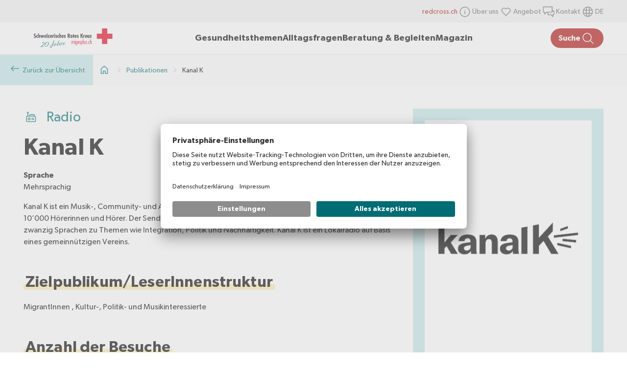

--- FILE ---
content_type: text/html;charset=utf-8
request_url: https://www.migesplus.ch/publikationen/kanal-k
body_size: 74473
content:
<!DOCTYPE html><html  lang="de-CH" dir="ltr" data-capo=""><head><meta charset="utf-8">
<meta name="viewport" content="width=device-width, initial-scale=1">
<title>Kanal K</title>
<script src="https://app.usercentrics.eu/browser-ui/latest/loader.js" async id="usercentrics-cmp" data-settings-id="3ScwFwomUL2caN"></script>
<script src="https://privacy-proxy.usercentrics.eu/latest/uc-block.bundle.js" type="application/javascript"></script>
<style>.ais-Breadcrumb-list,.ais-Carousel-list,.ais-CurrentRefinements-list,.ais-FrequentlyBoughtTogether-list,.ais-HierarchicalMenu-list,.ais-Hits-list,.ais-InfiniteHits-list,.ais-InfiniteResults-list,.ais-LookingSimilar-list,.ais-Menu-list,.ais-NumericMenu-list,.ais-Pagination-list,.ais-RatingMenu-list,.ais-RefinementList-list,.ais-RelatedProducts-list,.ais-Results-list,.ais-ToggleRefinement-list,.ais-TrendingItems-list{list-style:none;margin:0;padding:0}.ais-Carousel-navigation,.ais-ClearRefinements-button,.ais-CurrentRefinements-delete,.ais-CurrentRefinements-reset,.ais-GeoSearch-redo,.ais-GeoSearch-reset,.ais-HierarchicalMenu-showMore,.ais-InfiniteHits-loadMore,.ais-InfiniteHits-loadPrevious,.ais-InfiniteResults-loadMore,.ais-Menu-showMore,.ais-RangeInput-submit,.ais-RefinementList-showMore,.ais-SearchBox-reset,.ais-SearchBox-submit,.ais-VoiceSearch-button{background:none;border:0;color:inherit;cursor:pointer;font:inherit;line-height:normal;overflow:visible;padding:0;-webkit-user-select:none;-moz-user-select:none;user-select:none}.ais-Carousel-navigation::-moz-focus-inner,.ais-ClearRefinements-button::-moz-focus-inner,.ais-CurrentRefinements-delete::-moz-focus-inner,.ais-CurrentRefinements-reset::-moz-focus-inner,.ais-GeoSearch-redo::-moz-focus-inner,.ais-GeoSearch-reset::-moz-focus-inner,.ais-HierarchicalMenu-showMore::-moz-focus-inner,.ais-InfiniteHits-loadMore::-moz-focus-inner,.ais-InfiniteHits-loadPrevious::-moz-focus-inner,.ais-InfiniteResults-loadMore::-moz-focus-inner,.ais-Menu-showMore::-moz-focus-inner,.ais-RangeInput-submit::-moz-focus-inner,.ais-RefinementList-showMore::-moz-focus-inner,.ais-SearchBox-reset::-moz-focus-inner,.ais-SearchBox-submit::-moz-focus-inner,.ais-VoiceSearch-button::-moz-focus-inner{border:0;padding:0}.ais-Carousel-navigation[disabled],.ais-ClearRefinements-button[disabled],.ais-CurrentRefinements-delete[disabled],.ais-CurrentRefinements-reset[disabled],.ais-GeoSearch-redo[disabled],.ais-GeoSearch-reset[disabled],.ais-HierarchicalMenu-showMore[disabled],.ais-InfiniteHits-loadMore[disabled],.ais-InfiniteHits-loadPrevious[disabled],.ais-InfiniteResults-loadMore[disabled],.ais-Menu-showMore[disabled],.ais-RangeInput-submit[disabled],.ais-RefinementList-showMore[disabled],.ais-SearchBox-reset[disabled],.ais-SearchBox-submit[disabled],.ais-VoiceSearch-button[disabled]{cursor:default}.ais-HierarchicalMenu-showMore,.ais-InfiniteHits-loadMore,.ais-InfiniteHits-loadPrevious,.ais-Menu-showMore,.ais-RefinementList-showMore{overflow-anchor:none}.ais-Breadcrumb-item,.ais-Breadcrumb-list,.ais-Pagination-list,.ais-PoweredBy,.ais-RangeInput-form,.ais-RatingMenu-link{align-items:center;display:flex}.ais-GeoSearch,.ais-GeoSearch-map{height:100%}.ais-HierarchicalMenu-list .ais-HierarchicalMenu-list{margin-left:1em}.ais-PoweredBy-logo{display:block;height:1.2em;width:auto}.ais-PoweredBy-text{margin-right:.3rem}.ais-RatingMenu-starIcon{display:block;height:20px;width:20px}.ais-SearchBox-input::-ms-clear,.ais-SearchBox-input::-ms-reveal{display:none;height:0;width:0}.ais-SearchBox-input::-webkit-search-cancel-button,.ais-SearchBox-input::-webkit-search-decoration,.ais-SearchBox-input::-webkit-search-results-button,.ais-SearchBox-input::-webkit-search-results-decoration{display:none}.ais-RangeSlider .rheostat{margin-bottom:40px;margin-top:40px;overflow:visible}.ais-RangeSlider .rheostat-background{height:6px;top:0;width:100%}.ais-RangeSlider .rheostat-handle{margin-left:-12px;top:-7px}.ais-RangeSlider .rheostat-background{background-color:#fff;border:1px solid #aaa;position:relative}.ais-RangeSlider .rheostat-progress{background-color:#333;height:4px;position:absolute;top:1px}.rheostat-handle{background-color:#fff;border:1px solid #333;border-radius:50%;cursor:grab;height:20px;position:relative;width:20px;z-index:1}.rheostat-marker{background-color:#aaa;height:5px;margin-left:-1px;position:absolute;width:1px}.rheostat-marker--large{height:9px}.rheostat-value{padding-top:15px}.rheostat-tooltip,.rheostat-value{margin-left:50%;position:absolute;text-align:center;transform:translateX(-50%)}.rheostat-tooltip{top:-22px}.ais-Carousel{position:relative}.ais-Carousel-list{display:grid;grid-auto-columns:42%;grid-auto-flow:column;overflow-x:auto;scroll-behavior:smooth;scroll-snap-type:x proximity}@media (min-width:999px){.ais-Carousel-list{grid-auto-columns:20%}}.ais-Carousel-navigation{position:absolute;top:35%;z-index:1}.ais-Carousel-navigation--previous{left:0;transform:translateX(-25%)}.ais-Carousel-navigation--next{right:0;transform:translateX(25%)}.ais-Carousel-item{scroll-snap-align:start}[class^=ais-]{box-sizing:border-box;font-size:1rem}a[class^=ais-]{text-decoration:none}.ais-Breadcrumb,.ais-ClearRefinements,.ais-CurrentRefinements,.ais-FrequentlyBoughtTogether,.ais-GeoSearch,.ais-HierarchicalMenu,.ais-Hits,.ais-HitsPerPage,.ais-InfiniteHits,.ais-InfiniteResults,.ais-LookingSimilar,.ais-Menu,.ais-MenuSelect,.ais-NumericMenu,.ais-NumericSelector,.ais-Pagination,.ais-Panel,.ais-PoweredBy,.ais-RangeInput,.ais-RangeSlider,.ais-RatingMenu,.ais-RefinementList,.ais-RelatedProducts,.ais-RelevantSort,.ais-Results,.ais-ResultsPerPage,.ais-SearchBox,.ais-SortBy,.ais-Stats,.ais-ToggleRefinement,.ais-TrendingItems{color:#3a4570}.ais-Breadcrumb-item--selected,.ais-HierarchicalMenu-item--selected,.ais-Menu-item--selected{font-weight:700}.ais-Breadcrumb-separator{font-weight:400;margin:0 .3em}.ais-Breadcrumb-link,.ais-HierarchicalMenu-link,.ais-Menu-link,.ais-Pagination-link,.ais-RatingMenu-link{color:#0096db;transition:color .2s ease-out}.ais-Breadcrumb-link:focus,.ais-Breadcrumb-link:hover,.ais-HierarchicalMenu-link:focus,.ais-HierarchicalMenu-link:hover,.ais-Menu-link:focus,.ais-Menu-link:hover,.ais-Pagination-link:focus,.ais-Pagination-link:hover,.ais-RatingMenu-link:focus,.ais-RatingMenu-link:hover{color:#0073a8}.ais-Carousel-navigation,.ais-ClearRefinements-button,.ais-CurrentRefinements-reset,.ais-GeoSearch-redo,.ais-GeoSearch-reset,.ais-HierarchicalMenu-showMore,.ais-InfiniteHits-loadMore,.ais-InfiniteHits-loadPrevious,.ais-InfiniteResults-loadMore,.ais-Menu-showMore,.ais-RefinementList-showMore,.ais-RelevantSort-button{background-color:#0096db;border-radius:5px;color:#fff;font-size:.8rem;outline:none;padding:.3rem .5rem;transition:background-color .2s ease-out}.ais-Carousel-navigation:focus,.ais-Carousel-navigation:hover,.ais-ClearRefinements-button:focus,.ais-ClearRefinements-button:hover,.ais-CurrentRefinements-reset:focus,.ais-CurrentRefinements-reset:hover,.ais-GeoSearch-redo:focus,.ais-GeoSearch-redo:hover,.ais-GeoSearch-reset:focus,.ais-GeoSearch-reset:hover,.ais-HierarchicalMenu-showMore:focus,.ais-HierarchicalMenu-showMore:hover,.ais-InfiniteHits-loadMore:focus,.ais-InfiniteHits-loadMore:hover,.ais-InfiniteHits-loadPrevious:focus,.ais-InfiniteHits-loadPrevious:hover,.ais-InfiniteResults-loadMore:focus,.ais-InfiniteResults-loadMore:hover,.ais-Menu-showMore:focus,.ais-Menu-showMore:hover,.ais-RefinementList-showMore:focus,.ais-RefinementList-showMore:hover,.ais-RelevantSort-button:focus,.ais-RelevantSort-button:hover{background-color:#0073a8}.ais-ClearRefinements-button--disabled,.ais-GeoSearch-redo--disabled,.ais-GeoSearch-reset--disabled,.ais-HierarchicalMenu-showMore--disabled,.ais-InfiniteHits-loadMore--disabled,.ais-InfiniteResults-loadMore--disabled,.ais-Menu-showMore--disabled,.ais-RefinementList-showMore--disabled{cursor:not-allowed;opacity:.6}.ais-ClearRefinements-button--disabled:focus,.ais-ClearRefinements-button--disabled:hover,.ais-GeoSearch-redo--disabled:focus,.ais-GeoSearch-redo--disabled:hover,.ais-GeoSearch-reset--disabled:focus,.ais-GeoSearch-reset--disabled:hover,.ais-HierarchicalMenu-showMore--disabled:focus,.ais-HierarchicalMenu-showMore--disabled:hover,.ais-InfiniteHits-loadMore--disabled:focus,.ais-InfiniteHits-loadMore--disabled:hover,.ais-InfiniteResults-loadMore--disabled:focus,.ais-InfiniteResults-loadMore--disabled:hover,.ais-Menu-showMore--disabled:focus,.ais-Menu-showMore--disabled:hover,.ais-RefinementList-showMore--disabled:focus,.ais-RefinementList-showMore--disabled:hover{background-color:#0096db}.ais-InfiniteHits-loadPrevious--disabled{display:none}@media (hover:none) and (pointer:coarse){.ais-Carousel-navigation{display:none}}.ais-Carousel-navigation,.ais-Carousel-navigation[hidden]{opacity:0;visibility:hidden}.ais-Carousel:hover .ais-Carousel-navigation:not([hidden]){opacity:1;visibility:visible}.ais-Carousel-list{gap:.5rem;outline-color:#0096db;outline-offset:.5rem;padding-bottom:.5rem;scrollbar-color:#3a4570 #c4c8d8;scrollbar-width:thin}.ais-Carousel-list::-webkit-scrollbar{height:2px}.ais-Carousel-list::-webkit-scrollbar-track{background-color:#c4c8d8}.ais-Carousel-list::-webkit-scrollbar-thumb{background-color:#3a4570}.ais-CurrentRefinements{margin-top:-.3rem}.ais-CurrentRefinements,.ais-CurrentRefinements-list{display:flex;flex-wrap:wrap}.ais-CurrentRefinements-item{background-color:#495588;border-radius:5px;display:flex;margin-right:.3rem;margin-top:.3rem;padding:.3rem .5rem}.ais-CurrentRefinements-category{display:flex;margin-left:.3em}.ais-CurrentRefinements-delete{margin-left:.3rem}.ais-CurrentRefinements-categoryLabel,.ais-CurrentRefinements-delete,.ais-CurrentRefinements-label{color:#fff;font-size:.8rem;white-space:nowrap}.ais-CurrentRefinements-reset{margin-top:.3rem;white-space:nowrap}.ais-CurrentRefinements-reset+.ais-CurrentRefinements-list{margin-left:.3rem}.ais-GeoSearch{position:relative}.ais-GeoSearch-control{left:3.75rem;position:absolute;top:.8rem}.ais-GeoSearch-label{background-color:#fff;border-radius:5px;box-shadow:0 1px 1px rgba(0,0,0,.1);display:block;font-size:.8rem;outline:none;padding:.3rem .5rem;transition:background-color .2s ease-out}.ais-GeoSearch-input{margin:0 .25rem 0 0}.ais-GeoSearch-label,.ais-GeoSearch-redo,.ais-GeoSearch-reset{white-space:nowrap}.ais-GeoSearch-reset{bottom:1.25rem;left:50%;position:absolute;transform:translateX(-50%)}.ais-HierarchicalMenu-link,.ais-Menu-link{display:block;line-height:1.5}.ais-HierarchicalMenu-list,.ais-Menu-list,.ais-NumericMenu-list,.ais-RatingMenu-list,.ais-RefinementList-list{font-weight:400;line-height:1.5}.ais-HierarchicalMenu-link:after{background-image:url("data:image/svg+xml;charset=utf-8,%3Csvg xmlns='http://www.w3.org/2000/svg' viewBox='0 0 24 24'%3E%3Cpath fill='%233A4570' d='m7.3 24-2.8-2.8 9.3-9.2-9.3-9.2L7.3 0l12.2 12z'/%3E%3C/svg%3E");background-size:100% 100%;content:"";display:none;height:10px;margin-left:.3em;width:10px}.ais-HierarchicalMenu-item--parent>.ais-HierarchicalMenu-link:after{display:inline-block}.ais-HierarchicalMenu-item--selected>.ais-HierarchicalMenu-link:after{transform:rotate(90deg)}.ais-CurrentRefinements-count,.ais-RatingMenu-count{font-size:.8rem}.ais-CurrentRefinements-count:before,.ais-RatingMenu-count:before{content:"("}.ais-CurrentRefinements-count:after,.ais-RatingMenu-count:after{content:")"}.ais-HierarchicalMenu-count,.ais-Menu-count,.ais-RefinementList-count,.ais-ToggleRefinement-count{background-color:#dfe2ee;border-radius:8px;color:#3a4570;font-size:.8rem;padding:.1rem .4rem}.ais-HierarchicalMenu-showMore,.ais-Menu-showMore,.ais-RefinementList-showMore{margin-top:.5rem}.ais-Highlight-highlighted,.ais-Snippet-highlighted{background-color:#ffc168}.ais-ReverseHighlight-highlighted,.ais-ReverseSnippet-highlighted{background:none;font-style:normal;font-weight:700}.ais-FrequentlyBoughtTogether-list,.ais-Hits-list,.ais-InfiniteHits-list,.ais-InfiniteResults-list,.ais-LookingSimilar-list,.ais-RelatedProducts-list,.ais-Results-list,.ais-TrendingItems-list{display:flex;flex-wrap:wrap;margin-left:-1rem;margin-top:-1rem}.ais-Panel-body .ais-FrequentlyBoughtTogether-list,.ais-Panel-body .ais-Hits-list,.ais-Panel-body .ais-InfiniteHits-list,.ais-Panel-body .ais-InfiniteResults-list,.ais-Panel-body .ais-LookingSimilar-list,.ais-Panel-body .ais-RelatedProducts-list,.ais-Panel-body .ais-Results-list,.ais-Panel-body .ais-TrendingItems-list{margin:.5rem 0 0 -1rem}.ais-FrequentlyBoughtTogether-item,.ais-Hits-item,.ais-InfiniteHits-item,.ais-InfiniteResults-item,.ais-LookingSimilar-item,.ais-RelatedProducts-item,.ais-Results-item,.ais-TrendingItems-item{border:1px solid #c4c8d8;box-shadow:0 2px 5px 0 #e3e5ec;margin-left:1rem;margin-top:1rem;padding:1rem;width:calc(25% - 1rem)}.ais-Panel-body .ais-FrequentlyBoughtTogether-item,.ais-Panel-body .ais-Hits-item,.ais-Panel-body .ais-InfiniteHits-item,.ais-Panel-body .ais-InfiniteResults-item,.ais-Panel-body .ais-LookingSimilar-item,.ais-Panel-body .ais-RelatedProducts-item,.ais-Panel-body .ais-Results-item,.ais-Panel-body .ais-TrendingItems-item{margin:.5rem 0 .5rem 1rem}.ais-InfiniteHits-loadMore,.ais-InfiniteResults-loadMore{margin-top:1rem}.ais-InfiniteHits-loadPrevious{margin-bottom:1rem}.ais-Hits-banner,.ais-InfiniteHits-banner{display:flex;justify-content:center}.ais-Hits-banner-image .ais-InfiniteHits-banner-image{max-width:100%}.ais-HitsPerPage-select,.ais-MenuSelect-select,.ais-NumericSelector-select,.ais-ResultsPerPage-select,.ais-SortBy-select{-webkit-appearance:none;-moz-appearance:none;appearance:none;background-color:#fff;background-image:url("data:image/svg+xml;charset=utf-8,%3Csvg xmlns='http://www.w3.org/2000/svg' viewBox='0 0 24 24'%3E%3Cpath fill='%233A4570' d='m0 7.3 2.8-2.8 9.2 9.3 9.2-9.3L24 7.3 12 19.5z'/%3E%3C/svg%3E");background-position:92% 50%;background-repeat:no-repeat;background-size:10px 10px;border:1px solid #c4c8d8;border-radius:5px;max-width:100%;padding:.3rem 2rem .3rem .3rem}.ais-Panel--collapsible{position:relative}.ais-Panel--collapsible.ais-Panel--collapsed .ais-Panel-body,.ais-Panel--collapsible.ais-Panel--collapsed .ais-Panel-footer{display:none}.ais-Panel--collapsible .ais-Panel-collapseButton{background:none;border:none;padding:0;position:absolute;right:0;top:0}.ais-Panel-header{border-bottom:1px solid #c4c8d8;font-size:.8rem;font-weight:700;margin-bottom:.5rem;padding-bottom:.5rem;text-transform:uppercase}.ais-Panel-footer{font-size:.8rem;margin-top:.5rem}.ais-RangeInput-input{height:1.5rem;line-height:1.5rem;padding:0 .2rem;width:5rem}.ais-RangeInput-separator{margin:0 .3rem}.ais-RangeInput-submit{-webkit-appearance:none;-moz-appearance:none;appearance:none;background-color:#0096db;border:none;border-radius:5px;color:#fff;font-size:.8rem;height:1.5rem;line-height:1.5rem;margin-left:.3rem;outline:none;padding:0 .5rem;transition:.2s ease-out}.ais-RangeInput-submit:focus,.ais-RangeInput-submit:hover{background-color:#0073a8}.ais-RatingMenu-count{color:#3a4570}.ais-Pagination-list{justify-content:center}.ais-Pagination-item+.ais-Pagination-item{margin-left:.3rem}.ais-Pagination-link{border:1px solid #c4c8d8;border-radius:5px;display:block;padding:.3rem .6rem;transition:background-color .2s ease-out}.ais-Pagination-link:focus,.ais-Pagination-link:hover{background-color:#e3e5ec}.ais-Pagination-item--disabled .ais-Pagination-link{color:#a5abc4;cursor:not-allowed;opacity:.6}.ais-Pagination-item--disabled .ais-Pagination-link:focus,.ais-Pagination-item--disabled .ais-Pagination-link:hover{background-color:#fff;color:#a5abc4}.ais-Pagination-item--selected .ais-Pagination-link{background-color:#0096db;border-color:#0096db;color:#fff}.ais-Pagination-item--selected .ais-Pagination-link:focus,.ais-Pagination-item--selected .ais-Pagination-link:hover{color:#fff}.ais-PoweredBy-text,.ais-RelevantSort-text,.ais-Stats-text,.rheostat-tooltip,.rheostat-value{font-size:.8rem}.ais-RangeSlider .rheostat-progress{background-color:#495588}.ais-RangeSlider .rheostat-background{border-color:#878faf;box-sizing:border-box}.ais-RangeSlider .rheostat-handle{border-color:#878faf}.ais-RangeSlider .rheostat-marker{background-color:#878faf}.ais-Panel-body .ais-RangeSlider{margin:2rem 0}.ais-RangeSlider-handle{background:#fff;border:1px solid #46aeda;border-radius:50%;cursor:pointer;height:20px;position:relative;width:20px;z-index:1}.ais-RangeSlider-tooltip{background:#fff;font-size:.8em;position:absolute;top:-22px}.ais-RangeSlider-value{font-size:.8em;margin-left:-20px;padding-top:15px;position:absolute;text-align:center;width:40px}.ais-RangeSlider-marker{background:#ddd;height:5px;margin-left:-1px;position:absolute;width:1px}.ais-RatingMenu-item--disabled .ais-RatingMenu-count,.ais-RatingMenu-item--disabled .ais-RatingMenu-label{color:#c4c8d8}.ais-RatingMenu-item--selected{font-weight:700}.ais-RatingMenu-link{line-height:1.5}.ais-RatingMenu-link>*+*{margin-left:.3rem}.ais-RatingMenu-starIcon{position:relative;top:-1px;width:15px;fill:#ffc168}.ais-RatingMenu-item--disabled .ais-RatingMenu-starIcon{fill:#c4c8d8}.ais-HierarchicalMenu-searchBox>*,.ais-Menu-searchBox>*,.ais-RefinementList-searchBox>*{margin-bottom:.5rem}.ais-SearchBox-form{display:block;position:relative}.ais-SearchBox-input{-webkit-appearance:none;-moz-appearance:none;appearance:none;background-color:#fff;border:1px solid #c4c8d8;border-radius:5px;padding:.3rem 1.7rem;position:relative;width:100%}.ais-SearchBox-input::-webkit-input-placeholder{color:#a5aed1}.ais-SearchBox-input::-moz-placeholder{color:#a5aed1}.ais-SearchBox-input:-ms-input-placeholder{color:#a5aed1}.ais-SearchBox-input:-moz-placeholder{color:#a5aed1}.ais-SearchBox-loadingIndicator,.ais-SearchBox-reset,.ais-SearchBox-submit{-webkit-appearance:none;-moz-appearance:none;appearance:none;height:20px;position:absolute;right:.3rem;top:50%;transform:translateY(-50%);width:20px;z-index:1}.ais-SearchBox-submit{left:.3rem}.ais-SearchBox-reset{right:.3rem}.ais-SearchBox-loadingIcon,.ais-SearchBox-resetIcon,.ais-SearchBox-submitIcon{left:50%;position:absolute;top:50%;transform:translateX(-50%) translateY(-50%)}.ais-SearchBox-resetIcon path,.ais-SearchBox-submitIcon path{fill:#495588}.ais-SearchBox-submitIcon{height:14px;width:14px}.ais-SearchBox-resetIcon{height:12px;width:12px}.ais-SearchBox-loadingIcon{height:16px;width:16px}.ais-VoiceSearch-button{background-color:transparent;border:none;border-radius:50%;color:#3a4570;height:24px;padding:4px;width:24px}.ais-VoiceSearch-button svg{color:currentColor}.ais-VoiceSearch-button:hover{background-color:#a5aed1;color:#fff;cursor:pointer}.ais-VoiceSearch-button:disabled{color:#a5aed1}.ais-VoiceSearch-button:disabled:hover{background:inherit;color:#a5aed1;cursor:not-allowed}</style>
<style>.nuxt-icon svg{height:1em;margin-bottom:.125em;vertical-align:middle;width:1em}.nuxt-icon.nuxt-icon--fill,.nuxt-icon.nuxt-icon--fill *{fill:currentColor!important}.nuxt-icon.nuxt-icon--stroke,.nuxt-icon.nuxt-icon--stroke *{stroke:currentColor!important}</style>
<style>[data-v-b818b4c5]:root{--mp-layout-padding-x:1.5rem}@media (min-width:768px){[data-v-b818b4c5]:root{--mp-layout-padding-x:3rem}}@media (min-width:1440px){[data-v-b818b4c5]:root{--mp-layout-padding-x:5rem}}h1[data-v-b818b4c5],h2[data-v-b818b4c5],h3[data-v-b818b4c5],h4[data-v-b818b4c5],h5[data-v-b818b4c5],h6[data-v-b818b4c5]{letter-spacing:.01rem;text-wrap:balance}h1[data-v-b818b4c5]{line-height:120%}p[data-v-b818b4c5]{line-height:150%}.coronavirus-banner-migesplus[data-v-b818b4c5]{display:none}.srk-cookie-notice-v2[data-v-b818b4c5]{font-size:1rem;padding:15px!important;grid-gap:1em!important;background-color:#ffecad!important;color:#000!important;left:auto!important;right:calc(50% - 780px);width:520px!important}.srk-cookie-notice-v2 a[data-v-b818b4c5]{color:#000!important}.srk-cookie-notice-v2-text[data-v-b818b4c5]{padding:0 .5em 0 0!important}.srk-cookie-notice-v2-content[data-v-b818b4c5],.srk-cookie-notice-v2-toggle-container[data-v-b818b4c5]{padding:0!important}.srk-cookie-notice-v2 button[data-v-b818b4c5]{background-color:#ffecad!important;background-image:url(/_icons/cookie-close.png);background-position:100%;background-repeat:no-repeat;background-size:30px 30px;border:none!important;color:transparent!important}@media (min-width:768px){.srk-cookie-notice-v2[data-v-b818b4c5]{right:50px}}@media (max-width:1023px){.srk-cookie-notice-v2-content[data-v-b818b4c5]{font-size:14px!important}}@media (min-width:1560px){.srk-cookie-notice-v2[data-v-b818b4c5]{right:calc(50% - 780px)}}@media (max-width:767px){.srk-cookie-notice-v2[data-v-b818b4c5]{left:0;right:auto;width:100%!important}}.fade-enter-active[data-v-b818b4c5],.fade-leave-active[data-v-b818b4c5]{transition:opacity .5s ease}.fade-enter-from[data-v-b818b4c5],.fade-leave-to[data-v-b818b4c5]{opacity:0}.formkit-form[data-v-b818b4c5]{display:flex;flex-direction:column;gap:1rem}.formkit-help[data-v-b818b4c5]{color:#666;font-size:.875rem;margin-top:.5rem}.formkit-inner[data-v-b818b4c5],.formkit-wrapper[data-v-b818b4c5]{position:relative}.formkit-inner[data-v-b818b4c5]{align-items:center;background-color:transparent;border:2px solid #f2f2f2;border-radius:2px;color:#000;display:flex;font-size:1rem;width:100%}.formkit-inner input[data-v-b818b4c5]{height:100%;padding:1.25rem;width:100%}.formkit-inner[data-v-b818b4c5]:focus-within{border:2px solid #006c73}.formkit-inner:focus-within .formkit-label[data-v-b818b4c5]{color:#006c73}.formkit-messages[data-v-b818b4c5]{color:#ae0f0a;font-size:1.25rem;list-style:none;margin-top:1rem}.formkit-input[type=email][data-v-b818b4c5],.formkit-input[type=text][data-v-b818b4c5]{-webkit-appearance:none;-moz-appearance:none;appearance:none;background-color:transparent;border:none;flex-grow:2;font-family:inherit;font-size:inherit;outline:none}.formkit-inner textarea[data-v-b818b4c5]{min-height:10rem;outline:none;padding:1.25rem;width:100%}.formkit-input[type=submit][data-v-b818b4c5]{background:#006c73;border-radius:50px;color:#fff;display:flex;font-size:1.25rem;gap:.5rem;padding:1rem 1.5rem;transition:background .2s ease}.formkit-input[type=submit] span[data-v-b818b4c5]{height:30px;width:30px}.formkit-input[type=submit][data-v-b818b4c5]:hover{background:#ae0f0a}.formkit-input[type=submit][data-v-b818b4c5]:disabled{background:#d2d2d2}.formkit-search-filter[data-v-b818b4c5]{width:100%}[data-type=select] select[data-v-b818b4c5]{-webkit-appearance:none;-moz-appearance:none;appearance:none;background:transparent;cursor:pointer!important;outline:none;padding:.75rem 2.5rem .75rem 1rem}[data-type=select] .formkit-wrapper[data-v-b818b4c5]{cursor:pointer}[data-type=select] .formkit-select-icon[data-v-b818b4c5]{align-items:center;cursor:pointer;display:flex;pointer-events:none;position:absolute;right:.75rem}[data-type=select] .formkit-inner[data-v-b818b4c5]{border:1px solid #006c73;border-radius:.5rem;cursor:pointer!important}display [data-type=select] .formkit-inner[data-v-b818b4c5]:hover{background-color:#c5e7e8;transition:background .3s ease}[data-type=select] .formkit-inner[data-v-b818b4c5]:focus{outline:none}[data-type=checkbox] .formkit-inner[data-v-b818b4c5]{border:none;display:initial;margin-left:-13px;padding:0;width:auto}[data-type=checkbox] .formkit-label[data-v-b818b4c5]{cursor:pointer;font-size:1rem}[data-type=checkbox] .formkit-label--count[data-v-b818b4c5]{display:flex;flex:1;justify-content:space-between;margin-bottom:.5rem}[data-type=checkbox] .formkit-label--count-label[data-v-b818b4c5]{color:#000}[data-type=checkbox] .formkit-label--count-actions[data-v-b818b4c5]{align-items:center;display:flex;gap:8px;height:30px}[data-type=checkbox] .formkit-label--count-count[data-v-b818b4c5]{color:#666;display:block}[data-type=checkbox] .formkit-label--count-expand[data-v-b818b4c5]{background:#fff;border-radius:50px;height:30px;width:30px}[data-type=checkbox] .formkit-label--count-expand[data-v-b818b4c5]:hover{background:#c5e7e8}[data-type=checkbox] .formkit-wrapper[data-v-b818b4c5]{display:flex;gap:1rem}[data-type=checkbox] .formkit-decorator[data-v-b818b4c5]{background-color:transparent;border:1px solid #666;border-radius:2px;display:inline-block;height:1.5rem;width:1.5rem}[data-type=checkbox] [data-checked=true] .formkit-decorator[data-v-b818b4c5]{background-color:#006c73;background-image:url(/icons/check-white.svg);background-position:50%;background-repeat:no-repeat;border-color:#006c73}[data-type=checkbox] input[data-v-b818b4c5]{height:auto;padding:0;visibility:hidden;width:auto}.formkit-submit-button[data-v-b818b4c5]{display:flex;justify-content:flex-end}.formkit-label a[data-v-b818b4c5]{color:#006c73;text-decoration:none}.formkit-label a[data-v-b818b4c5]:hover{text-decoration:underline}input[data-v-b818b4c5]:focus::-moz-placeholder{color:transparent}input[data-v-b818b4c5]:focus::placeholder{color:transparent}.nuxt-icon[data-v-b818b4c5],.nuxt-icon svg[data-v-b818b4c5]{height:30px;width:30px}@font-face{font-family:Gibson;font-style:normal;font-weight:400;src:url(/fonts/Gibson-Regular.eot);src:url(/fonts/Gibson-Regular.eot?#iefix) format("embedded-opentype"),url(/fonts/Gibson-Regular.woff2) format("woff2"),url(/fonts/Gibson-Regular.woff) format("woff")}@font-face{font-family:Gibson;font-style:normal;font-weight:500;src:url(/fonts/Gibson-SemiBold.eot);src:url(/fonts/Gibson-SemiBold.eot?#iefix) format("embedded-opentype"),url(/fonts/Gibson-SemiBold.woff2) format("woff2"),url(/fonts/Gibson-SemiBold.woff) format("woff")}@font-face{font-family:Gibson;font-style:normal;font-weight:600;src:url(/fonts/Gibson-SemiBold.eot);src:url(/fonts/Gibson-SemiBold.eot?#iefix) format("embedded-opentype"),url(/fonts/Gibson-SemiBold.woff2) format("woff2"),url(/fonts/Gibson-SemiBold.woff) format("woff")}@font-face{font-family:Gibson;font-style:normal;font-weight:300;src:url(/fonts/Gibson-Light.eot);src:url(/fonts/Gibson-Light.eot?#iefix) format("embedded-opentype"),url(/fonts/Gibson-Light.woff2) format("woff2"),url(/fonts/Gibson-Light.woff) format("woff")}html[data-v-b818b4c5]{box-sizing:border-box;overflow-x:hidden;-webkit-text-size-adjust:100%;-moz-text-size-adjust:100%;text-size-adjust:100%}[data-v-b818b4c5],[data-v-b818b4c5]:after,[data-v-b818b4c5]:before{border:0;box-sizing:inherit;margin:0;padding:0}article[data-v-b818b4c5],aside[data-v-b818b4c5],details[data-v-b818b4c5],figcaption[data-v-b818b4c5],figure[data-v-b818b4c5],footer[data-v-b818b4c5],header[data-v-b818b4c5],hgroup[data-v-b818b4c5],main[data-v-b818b4c5],menu[data-v-b818b4c5],nav[data-v-b818b4c5],section[data-v-b818b4c5],summary[data-v-b818b4c5]{display:block}[hidden][data-v-b818b4c5],template[data-v-b818b4c5]{display:none}a[data-v-b818b4c5]{background-color:transparent}sub[data-v-b818b4c5],sup[data-v-b818b4c5]{font-size:75%;line-height:0;position:relative;vertical-align:baseline}sup[data-v-b818b4c5]{top:-.5em}sub[data-v-b818b4c5]{bottom:-.25em}svg[data-v-b818b4c5]:not(:root){overflow:hidden}button[data-v-b818b4c5],input[data-v-b818b4c5],optgroup[data-v-b818b4c5],select[data-v-b818b4c5],textarea[data-v-b818b4c5]{color:inherit;font:inherit;letter-spacing:inherit}button[data-v-b818b4c5]{-webkit-appearance:button;cursor:pointer}button[disabled][data-v-b818b4c5],html input[disabled][data-v-b818b4c5]{cursor:default}button[data-v-b818b4c5]::-moz-focus-inner,input[data-v-b818b4c5]::-moz-focus-inner,select[data-v-b818b4c5]::-moz-focus-inner{border:0;padding:0}input[data-v-b818b4c5]{line-height:normal}input[type=search][data-v-b818b4c5]{-webkit-appearance:none}input[type=search][data-v-b818b4c5]::-webkit-search-cancel-button,input[type=search][data-v-b818b4c5]::-webkit-search-decoration{-webkit-appearance:none}input[data-v-b818b4c5]:-webkit-autofill{-webkit-box-shadow:inset 0 0 0 1000px #fff}textarea[data-v-b818b4c5]{overflow:auto}table[data-v-b818b4c5]{border-collapse:collapse;border-spacing:0}body[data-v-b818b4c5]{font-family:Gibson,Helvetica,Arial,sans-serif;font-size:24px;font-weight:400;line-height:1.5}@media (min-width:768px){body[data-v-b818b4c5]{font-size:24px}}a[data-v-b818b4c5]{color:#000}img[data-v-b818b4c5]{height:auto;max-width:100%}input[data-v-b818b4c5]{border-radius:0}.mp-language-switch[data-v-b818b4c5]{list-style:none}.mp-language-switch__wrapper[data-v-b818b4c5]{display:flex}.mp-language-switch__list[data-v-b818b4c5]{align-items:center;display:flex;height:100%;list-style:none;margin:0;padding:0}.mp-language-switch__list li[data-v-b818b4c5]{align-items:center;display:flex;justify-content:center;line-height:30px}.mp-language-switch__list li:first-of-type .mp-language-switch__link[data-v-b818b4c5]{margin-left:0}.mp-language-switch__list button[data-v-b818b4c5]{-webkit-appearance:none;-moz-appearance:none;appearance:none;background:transparent;height:30px;margin-left:.5rem;width:30px}.mp-language-switch__link[data-v-b818b4c5]{font-size:.875rem;margin-left:1rem;text-decoration:none}.mp-language-switch__link[data-v-b818b4c5]:active,.mp-language-switch__link[data-v-b818b4c5]:focus,.mp-language-switch__link[data-v-b818b4c5]:hover{color:#ae0f0a}.mp-language-switch__link.active[data-v-b818b4c5]{color:#ae0f0a;font-weight:700;transform:translateY(1px)}.mp-language-switch__link--disabled[data-v-b818b4c5]{color:#666;margin-left:1rem;opacity:.5}.mp-language-switch__link--disabled[data-v-b818b4c5]:hover{color:#666}.mp-language-switch__button[data-v-b818b4c5]{align-items:center;-webkit-appearance:none;-moz-appearance:none;appearance:none;background:transparent;color:#666;display:flex;gap:.25rem;line-height:30px}.mp-language-switch__button span[data-v-b818b4c5]{font-size:.875rem;text-transform:uppercase}.mp-language-switch__button[data-v-b818b4c5]:hover{color:#ae0f0a}</style>
<style>[data-v-2b094fd3]:root{--mp-layout-padding-x:1.5rem}@media (min-width:768px){[data-v-2b094fd3]:root{--mp-layout-padding-x:3rem}}@media (min-width:1440px){[data-v-2b094fd3]:root{--mp-layout-padding-x:5rem}}h1[data-v-2b094fd3],h2[data-v-2b094fd3],h3[data-v-2b094fd3],h4[data-v-2b094fd3],h5[data-v-2b094fd3],h6[data-v-2b094fd3]{letter-spacing:.01rem;text-wrap:balance}h1[data-v-2b094fd3]{line-height:120%}p[data-v-2b094fd3]{line-height:150%}.coronavirus-banner-migesplus[data-v-2b094fd3]{display:none}.srk-cookie-notice-v2[data-v-2b094fd3]{font-size:1rem;padding:15px!important;grid-gap:1em!important;background-color:#ffecad!important;color:#000!important;left:auto!important;right:calc(50% - 780px);width:520px!important}.srk-cookie-notice-v2 a[data-v-2b094fd3]{color:#000!important}.srk-cookie-notice-v2-text[data-v-2b094fd3]{padding:0 .5em 0 0!important}.srk-cookie-notice-v2-content[data-v-2b094fd3],.srk-cookie-notice-v2-toggle-container[data-v-2b094fd3]{padding:0!important}.srk-cookie-notice-v2 button[data-v-2b094fd3]{background-color:#ffecad!important;background-image:url(/_icons/cookie-close.png);background-position:100%;background-repeat:no-repeat;background-size:30px 30px;border:none!important;color:transparent!important}@media (min-width:768px){.srk-cookie-notice-v2[data-v-2b094fd3]{right:50px}}@media (max-width:1023px){.srk-cookie-notice-v2-content[data-v-2b094fd3]{font-size:14px!important}}@media (min-width:1560px){.srk-cookie-notice-v2[data-v-2b094fd3]{right:calc(50% - 780px)}}@media (max-width:767px){.srk-cookie-notice-v2[data-v-2b094fd3]{left:0;right:auto;width:100%!important}}.fade-enter-active[data-v-2b094fd3],.fade-leave-active[data-v-2b094fd3]{transition:opacity .5s ease}.fade-enter-from[data-v-2b094fd3],.fade-leave-to[data-v-2b094fd3]{opacity:0}.formkit-form[data-v-2b094fd3]{display:flex;flex-direction:column;gap:1rem}.formkit-help[data-v-2b094fd3]{color:#666;font-size:.875rem;margin-top:.5rem}.formkit-inner[data-v-2b094fd3],.formkit-wrapper[data-v-2b094fd3]{position:relative}.formkit-inner[data-v-2b094fd3]{align-items:center;background-color:transparent;border:2px solid #f2f2f2;border-radius:2px;color:#000;display:flex;font-size:1rem;width:100%}.formkit-inner input[data-v-2b094fd3]{height:100%;padding:1.25rem;width:100%}.formkit-inner[data-v-2b094fd3]:focus-within{border:2px solid #006c73}.formkit-inner:focus-within .formkit-label[data-v-2b094fd3]{color:#006c73}.formkit-messages[data-v-2b094fd3]{color:#ae0f0a;font-size:1.25rem;list-style:none;margin-top:1rem}.formkit-input[type=email][data-v-2b094fd3],.formkit-input[type=text][data-v-2b094fd3]{-webkit-appearance:none;-moz-appearance:none;appearance:none;background-color:transparent;border:none;flex-grow:2;font-family:inherit;font-size:inherit;outline:none}.formkit-inner textarea[data-v-2b094fd3]{min-height:10rem;outline:none;padding:1.25rem;width:100%}.formkit-input[type=submit][data-v-2b094fd3]{background:#006c73;border-radius:50px;color:#fff;display:flex;font-size:1.25rem;gap:.5rem;padding:1rem 1.5rem;transition:background .2s ease}.formkit-input[type=submit] span[data-v-2b094fd3]{height:30px;width:30px}.formkit-input[type=submit][data-v-2b094fd3]:hover{background:#ae0f0a}.formkit-input[type=submit][data-v-2b094fd3]:disabled{background:#d2d2d2}.formkit-search-filter[data-v-2b094fd3]{width:100%}[data-type=select] select[data-v-2b094fd3]{-webkit-appearance:none;-moz-appearance:none;appearance:none;background:transparent;cursor:pointer!important;outline:none;padding:.75rem 2.5rem .75rem 1rem}[data-type=select] .formkit-wrapper[data-v-2b094fd3]{cursor:pointer}[data-type=select] .formkit-select-icon[data-v-2b094fd3]{align-items:center;cursor:pointer;display:flex;pointer-events:none;position:absolute;right:.75rem}[data-type=select] .formkit-inner[data-v-2b094fd3]{border:1px solid #006c73;border-radius:.5rem;cursor:pointer!important}display [data-type=select] .formkit-inner[data-v-2b094fd3]:hover{background-color:#c5e7e8;transition:background .3s ease}[data-type=select] .formkit-inner[data-v-2b094fd3]:focus{outline:none}[data-type=checkbox] .formkit-inner[data-v-2b094fd3]{border:none;display:initial;margin-left:-13px;padding:0;width:auto}[data-type=checkbox] .formkit-label[data-v-2b094fd3]{cursor:pointer;font-size:1rem}[data-type=checkbox] .formkit-label--count[data-v-2b094fd3]{display:flex;flex:1;justify-content:space-between;margin-bottom:.5rem}[data-type=checkbox] .formkit-label--count-label[data-v-2b094fd3]{color:#000}[data-type=checkbox] .formkit-label--count-actions[data-v-2b094fd3]{align-items:center;display:flex;gap:8px;height:30px}[data-type=checkbox] .formkit-label--count-count[data-v-2b094fd3]{color:#666;display:block}[data-type=checkbox] .formkit-label--count-expand[data-v-2b094fd3]{background:#fff;border-radius:50px;height:30px;width:30px}[data-type=checkbox] .formkit-label--count-expand[data-v-2b094fd3]:hover{background:#c5e7e8}[data-type=checkbox] .formkit-wrapper[data-v-2b094fd3]{display:flex;gap:1rem}[data-type=checkbox] .formkit-decorator[data-v-2b094fd3]{background-color:transparent;border:1px solid #666;border-radius:2px;display:inline-block;height:1.5rem;width:1.5rem}[data-type=checkbox] [data-checked=true] .formkit-decorator[data-v-2b094fd3]{background-color:#006c73;background-image:url(/icons/check-white.svg);background-position:50%;background-repeat:no-repeat;border-color:#006c73}[data-type=checkbox] input[data-v-2b094fd3]{height:auto;padding:0;visibility:hidden;width:auto}.formkit-submit-button[data-v-2b094fd3]{display:flex;justify-content:flex-end}.formkit-label a[data-v-2b094fd3]{color:#006c73;text-decoration:none}.formkit-label a[data-v-2b094fd3]:hover{text-decoration:underline}input[data-v-2b094fd3]:focus::-moz-placeholder{color:transparent}input[data-v-2b094fd3]:focus::placeholder{color:transparent}.nuxt-icon[data-v-2b094fd3],.nuxt-icon svg[data-v-2b094fd3]{height:30px;width:30px}@font-face{font-family:Gibson;font-style:normal;font-weight:400;src:url(/fonts/Gibson-Regular.eot);src:url(/fonts/Gibson-Regular.eot?#iefix) format("embedded-opentype"),url(/fonts/Gibson-Regular.woff2) format("woff2"),url(/fonts/Gibson-Regular.woff) format("woff")}@font-face{font-family:Gibson;font-style:normal;font-weight:500;src:url(/fonts/Gibson-SemiBold.eot);src:url(/fonts/Gibson-SemiBold.eot?#iefix) format("embedded-opentype"),url(/fonts/Gibson-SemiBold.woff2) format("woff2"),url(/fonts/Gibson-SemiBold.woff) format("woff")}@font-face{font-family:Gibson;font-style:normal;font-weight:600;src:url(/fonts/Gibson-SemiBold.eot);src:url(/fonts/Gibson-SemiBold.eot?#iefix) format("embedded-opentype"),url(/fonts/Gibson-SemiBold.woff2) format("woff2"),url(/fonts/Gibson-SemiBold.woff) format("woff")}@font-face{font-family:Gibson;font-style:normal;font-weight:300;src:url(/fonts/Gibson-Light.eot);src:url(/fonts/Gibson-Light.eot?#iefix) format("embedded-opentype"),url(/fonts/Gibson-Light.woff2) format("woff2"),url(/fonts/Gibson-Light.woff) format("woff")}html[data-v-2b094fd3]{box-sizing:border-box;overflow-x:hidden;-webkit-text-size-adjust:100%;-moz-text-size-adjust:100%;text-size-adjust:100%}[data-v-2b094fd3],[data-v-2b094fd3]:after,[data-v-2b094fd3]:before{border:0;box-sizing:inherit;margin:0;padding:0}article[data-v-2b094fd3],aside[data-v-2b094fd3],details[data-v-2b094fd3],figcaption[data-v-2b094fd3],figure[data-v-2b094fd3],footer[data-v-2b094fd3],header[data-v-2b094fd3],hgroup[data-v-2b094fd3],main[data-v-2b094fd3],menu[data-v-2b094fd3],nav[data-v-2b094fd3],section[data-v-2b094fd3],summary[data-v-2b094fd3]{display:block}[hidden][data-v-2b094fd3],template[data-v-2b094fd3]{display:none}a[data-v-2b094fd3]{background-color:transparent}sub[data-v-2b094fd3],sup[data-v-2b094fd3]{font-size:75%;line-height:0;position:relative;vertical-align:baseline}sup[data-v-2b094fd3]{top:-.5em}sub[data-v-2b094fd3]{bottom:-.25em}svg[data-v-2b094fd3]:not(:root){overflow:hidden}button[data-v-2b094fd3],input[data-v-2b094fd3],optgroup[data-v-2b094fd3],select[data-v-2b094fd3],textarea[data-v-2b094fd3]{color:inherit;font:inherit;letter-spacing:inherit}button[data-v-2b094fd3]{-webkit-appearance:button;cursor:pointer}button[disabled][data-v-2b094fd3],html input[disabled][data-v-2b094fd3]{cursor:default}button[data-v-2b094fd3]::-moz-focus-inner,input[data-v-2b094fd3]::-moz-focus-inner,select[data-v-2b094fd3]::-moz-focus-inner{border:0;padding:0}input[data-v-2b094fd3]{line-height:normal}input[type=search][data-v-2b094fd3]{-webkit-appearance:none}input[type=search][data-v-2b094fd3]::-webkit-search-cancel-button,input[type=search][data-v-2b094fd3]::-webkit-search-decoration{-webkit-appearance:none}input[data-v-2b094fd3]:-webkit-autofill{-webkit-box-shadow:inset 0 0 0 1000px #fff}textarea[data-v-2b094fd3]{overflow:auto}table[data-v-2b094fd3]{border-collapse:collapse;border-spacing:0}body[data-v-2b094fd3]{font-family:Gibson,Helvetica,Arial,sans-serif;font-size:24px;font-weight:400;line-height:1.5}@media (min-width:768px){body[data-v-2b094fd3]{font-size:24px}}a[data-v-2b094fd3]{color:#000}img[data-v-2b094fd3]{height:auto;max-width:100%}input[data-v-2b094fd3]{border-radius:0}.mp-wrapper[data-v-2b094fd3]{margin:auto;max-width:1560px;padding:0 var(--mp-layout-padding-x);width:100%}@media screen and (min-width:1560px){.mp-wrapper[data-v-2b094fd3]{padding:0}}.mp-wrapper--narrow[data-v-2b094fd3]{text-align:left}.mp-wrapper--narrow[data-v-2b094fd3]>*{width:100%}@media (min-width:768px){.mp-wrapper--narrow[data-v-2b094fd3]>*{max-width:845px}}.mp-wrapper--narrow.mp-wrapper--centered[data-v-2b094fd3]{align-items:center;display:flex;flex-direction:column}.mp-wrapper--narrow.mp-wrapper--centered[data-v-2b094fd3]>*{max-width:438px}@media (min-width:1024px){.mp-wrapper--narrow.mp-wrapper--centered[data-v-2b094fd3]>*{max-width:628px}}</style>
<style>[data-v-27f91c4e]:root{--mp-layout-padding-x:1.5rem}@media (min-width:768px){[data-v-27f91c4e]:root{--mp-layout-padding-x:3rem}}@media (min-width:1440px){[data-v-27f91c4e]:root{--mp-layout-padding-x:5rem}}h1[data-v-27f91c4e],h2[data-v-27f91c4e],h3[data-v-27f91c4e],h4[data-v-27f91c4e],h5[data-v-27f91c4e],h6[data-v-27f91c4e]{letter-spacing:.01rem;text-wrap:balance}h1[data-v-27f91c4e]{line-height:120%}p[data-v-27f91c4e]{line-height:150%}.coronavirus-banner-migesplus[data-v-27f91c4e]{display:none}.srk-cookie-notice-v2[data-v-27f91c4e]{font-size:1rem;padding:15px!important;grid-gap:1em!important;background-color:#ffecad!important;color:#000!important;left:auto!important;right:calc(50% - 780px);width:520px!important}.srk-cookie-notice-v2 a[data-v-27f91c4e]{color:#000!important}.srk-cookie-notice-v2-text[data-v-27f91c4e]{padding:0 .5em 0 0!important}.srk-cookie-notice-v2-content[data-v-27f91c4e],.srk-cookie-notice-v2-toggle-container[data-v-27f91c4e]{padding:0!important}.srk-cookie-notice-v2 button[data-v-27f91c4e]{background-color:#ffecad!important;background-image:url(/_icons/cookie-close.png);background-position:100%;background-repeat:no-repeat;background-size:30px 30px;border:none!important;color:transparent!important}@media (min-width:768px){.srk-cookie-notice-v2[data-v-27f91c4e]{right:50px}}@media (max-width:1023px){.srk-cookie-notice-v2-content[data-v-27f91c4e]{font-size:14px!important}}@media (min-width:1560px){.srk-cookie-notice-v2[data-v-27f91c4e]{right:calc(50% - 780px)}}@media (max-width:767px){.srk-cookie-notice-v2[data-v-27f91c4e]{left:0;right:auto;width:100%!important}}.fade-enter-active[data-v-27f91c4e],.fade-leave-active[data-v-27f91c4e]{transition:opacity .5s ease}.fade-enter-from[data-v-27f91c4e],.fade-leave-to[data-v-27f91c4e]{opacity:0}.formkit-form[data-v-27f91c4e]{display:flex;flex-direction:column;gap:1rem}.formkit-help[data-v-27f91c4e]{color:#666;font-size:.875rem;margin-top:.5rem}.formkit-inner[data-v-27f91c4e],.formkit-wrapper[data-v-27f91c4e]{position:relative}.formkit-inner[data-v-27f91c4e]{align-items:center;background-color:transparent;border:2px solid #f2f2f2;border-radius:2px;color:#000;display:flex;font-size:1rem;width:100%}.formkit-inner input[data-v-27f91c4e]{height:100%;padding:1.25rem;width:100%}.formkit-inner[data-v-27f91c4e]:focus-within{border:2px solid #006c73}.formkit-inner:focus-within .formkit-label[data-v-27f91c4e]{color:#006c73}.formkit-messages[data-v-27f91c4e]{color:#ae0f0a;font-size:1.25rem;list-style:none;margin-top:1rem}.formkit-input[type=email][data-v-27f91c4e],.formkit-input[type=text][data-v-27f91c4e]{-webkit-appearance:none;-moz-appearance:none;appearance:none;background-color:transparent;border:none;flex-grow:2;font-family:inherit;font-size:inherit;outline:none}.formkit-inner textarea[data-v-27f91c4e]{min-height:10rem;outline:none;padding:1.25rem;width:100%}.formkit-input[type=submit][data-v-27f91c4e]{background:#006c73;border-radius:50px;color:#fff;display:flex;font-size:1.25rem;gap:.5rem;padding:1rem 1.5rem;transition:background .2s ease}.formkit-input[type=submit] span[data-v-27f91c4e]{height:30px;width:30px}.formkit-input[type=submit][data-v-27f91c4e]:hover{background:#ae0f0a}.formkit-input[type=submit][data-v-27f91c4e]:disabled{background:#d2d2d2}.formkit-search-filter[data-v-27f91c4e]{width:100%}[data-type=select] select[data-v-27f91c4e]{-webkit-appearance:none;-moz-appearance:none;appearance:none;background:transparent;cursor:pointer!important;outline:none;padding:.75rem 2.5rem .75rem 1rem}[data-type=select] .formkit-wrapper[data-v-27f91c4e]{cursor:pointer}[data-type=select] .formkit-select-icon[data-v-27f91c4e]{align-items:center;cursor:pointer;display:flex;pointer-events:none;position:absolute;right:.75rem}[data-type=select] .formkit-inner[data-v-27f91c4e]{border:1px solid #006c73;border-radius:.5rem;cursor:pointer!important}display [data-type=select] .formkit-inner[data-v-27f91c4e]:hover{background-color:#c5e7e8;transition:background .3s ease}[data-type=select] .formkit-inner[data-v-27f91c4e]:focus{outline:none}[data-type=checkbox] .formkit-inner[data-v-27f91c4e]{border:none;display:initial;margin-left:-13px;padding:0;width:auto}[data-type=checkbox] .formkit-label[data-v-27f91c4e]{cursor:pointer;font-size:1rem}[data-type=checkbox] .formkit-label--count[data-v-27f91c4e]{display:flex;flex:1;justify-content:space-between;margin-bottom:.5rem}[data-type=checkbox] .formkit-label--count-label[data-v-27f91c4e]{color:#000}[data-type=checkbox] .formkit-label--count-actions[data-v-27f91c4e]{align-items:center;display:flex;gap:8px;height:30px}[data-type=checkbox] .formkit-label--count-count[data-v-27f91c4e]{color:#666;display:block}[data-type=checkbox] .formkit-label--count-expand[data-v-27f91c4e]{background:#fff;border-radius:50px;height:30px;width:30px}[data-type=checkbox] .formkit-label--count-expand[data-v-27f91c4e]:hover{background:#c5e7e8}[data-type=checkbox] .formkit-wrapper[data-v-27f91c4e]{display:flex;gap:1rem}[data-type=checkbox] .formkit-decorator[data-v-27f91c4e]{background-color:transparent;border:1px solid #666;border-radius:2px;display:inline-block;height:1.5rem;width:1.5rem}[data-type=checkbox] [data-checked=true] .formkit-decorator[data-v-27f91c4e]{background-color:#006c73;background-image:url(/icons/check-white.svg);background-position:50%;background-repeat:no-repeat;border-color:#006c73}[data-type=checkbox] input[data-v-27f91c4e]{height:auto;padding:0;visibility:hidden;width:auto}.formkit-submit-button[data-v-27f91c4e]{display:flex;justify-content:flex-end}.formkit-label a[data-v-27f91c4e]{color:#006c73;text-decoration:none}.formkit-label a[data-v-27f91c4e]:hover{text-decoration:underline}input[data-v-27f91c4e]:focus::-moz-placeholder{color:transparent}input[data-v-27f91c4e]:focus::placeholder{color:transparent}.nuxt-icon[data-v-27f91c4e],.nuxt-icon svg[data-v-27f91c4e]{height:30px;width:30px}@font-face{font-family:Gibson;font-style:normal;font-weight:400;src:url(/fonts/Gibson-Regular.eot);src:url(/fonts/Gibson-Regular.eot?#iefix) format("embedded-opentype"),url(/fonts/Gibson-Regular.woff2) format("woff2"),url(/fonts/Gibson-Regular.woff) format("woff")}@font-face{font-family:Gibson;font-style:normal;font-weight:500;src:url(/fonts/Gibson-SemiBold.eot);src:url(/fonts/Gibson-SemiBold.eot?#iefix) format("embedded-opentype"),url(/fonts/Gibson-SemiBold.woff2) format("woff2"),url(/fonts/Gibson-SemiBold.woff) format("woff")}@font-face{font-family:Gibson;font-style:normal;font-weight:600;src:url(/fonts/Gibson-SemiBold.eot);src:url(/fonts/Gibson-SemiBold.eot?#iefix) format("embedded-opentype"),url(/fonts/Gibson-SemiBold.woff2) format("woff2"),url(/fonts/Gibson-SemiBold.woff) format("woff")}@font-face{font-family:Gibson;font-style:normal;font-weight:300;src:url(/fonts/Gibson-Light.eot);src:url(/fonts/Gibson-Light.eot?#iefix) format("embedded-opentype"),url(/fonts/Gibson-Light.woff2) format("woff2"),url(/fonts/Gibson-Light.woff) format("woff")}html[data-v-27f91c4e]{box-sizing:border-box;overflow-x:hidden;-webkit-text-size-adjust:100%;-moz-text-size-adjust:100%;text-size-adjust:100%}[data-v-27f91c4e],[data-v-27f91c4e]:after,[data-v-27f91c4e]:before{border:0;box-sizing:inherit;margin:0;padding:0}article[data-v-27f91c4e],aside[data-v-27f91c4e],details[data-v-27f91c4e],figcaption[data-v-27f91c4e],figure[data-v-27f91c4e],footer[data-v-27f91c4e],header[data-v-27f91c4e],hgroup[data-v-27f91c4e],main[data-v-27f91c4e],menu[data-v-27f91c4e],nav[data-v-27f91c4e],section[data-v-27f91c4e],summary[data-v-27f91c4e]{display:block}[hidden][data-v-27f91c4e],template[data-v-27f91c4e]{display:none}a[data-v-27f91c4e]{background-color:transparent}sub[data-v-27f91c4e],sup[data-v-27f91c4e]{font-size:75%;line-height:0;position:relative;vertical-align:baseline}sup[data-v-27f91c4e]{top:-.5em}sub[data-v-27f91c4e]{bottom:-.25em}svg[data-v-27f91c4e]:not(:root){overflow:hidden}button[data-v-27f91c4e],input[data-v-27f91c4e],optgroup[data-v-27f91c4e],select[data-v-27f91c4e],textarea[data-v-27f91c4e]{color:inherit;font:inherit;letter-spacing:inherit}button[data-v-27f91c4e]{-webkit-appearance:button;cursor:pointer}button[disabled][data-v-27f91c4e],html input[disabled][data-v-27f91c4e]{cursor:default}button[data-v-27f91c4e]::-moz-focus-inner,input[data-v-27f91c4e]::-moz-focus-inner,select[data-v-27f91c4e]::-moz-focus-inner{border:0;padding:0}input[data-v-27f91c4e]{line-height:normal}input[type=search][data-v-27f91c4e]{-webkit-appearance:none}input[type=search][data-v-27f91c4e]::-webkit-search-cancel-button,input[type=search][data-v-27f91c4e]::-webkit-search-decoration{-webkit-appearance:none}input[data-v-27f91c4e]:-webkit-autofill{-webkit-box-shadow:inset 0 0 0 1000px #fff}textarea[data-v-27f91c4e]{overflow:auto}table[data-v-27f91c4e]{border-collapse:collapse;border-spacing:0}body[data-v-27f91c4e]{font-family:Gibson,Helvetica,Arial,sans-serif;font-size:24px;font-weight:400;line-height:1.5}@media (min-width:768px){body[data-v-27f91c4e]{font-size:24px}}a[data-v-27f91c4e]{color:#000}img[data-v-27f91c4e]{height:auto;max-width:100%}input[data-v-27f91c4e]{border-radius:0}.mp-link[data-v-27f91c4e]{text-underline-offset:6px}.mp-link[data-v-27f91c4e]:hover{cursor:pointer}.mp-link--nuxt[data-v-27f91c4e],.mp-link--text[data-v-27f91c4e]{color:#000;font-size:20px;line-height:1.5;text-decoration:none}.mp-link--nuxt[data-v-27f91c4e]:hover,.mp-link--text[data-v-27f91c4e]:hover{text-decoration:underline}.mp-link--nuxt[data-v-27f91c4e]{font-size:22px}.mp-card__link-medium .mp-link__content-container[data-v-27f91c4e]{display:flex}.mp-link--prominent[data-v-27f91c4e]{color:#006c73;font-family:Gibson,Helvetica,Arial,sans-serif;font-size:20px;font-weight:400;line-height:1.5;text-decoration:none}.mp-link--prominent[data-v-27f91c4e]:hover{text-decoration:underline}.mp-link--full-width[data-v-27f91c4e]{width:100%}</style>
<style>[data-v-e9915ce9]:root{--mp-layout-padding-x:1.5rem}@media (min-width:768px){[data-v-e9915ce9]:root{--mp-layout-padding-x:3rem}}@media (min-width:1440px){[data-v-e9915ce9]:root{--mp-layout-padding-x:5rem}}h1[data-v-e9915ce9],h2[data-v-e9915ce9],h3[data-v-e9915ce9],h4[data-v-e9915ce9],h5[data-v-e9915ce9],h6[data-v-e9915ce9]{letter-spacing:.01rem;text-wrap:balance}h1[data-v-e9915ce9]{line-height:120%}p[data-v-e9915ce9]{line-height:150%}.coronavirus-banner-migesplus[data-v-e9915ce9]{display:none}.srk-cookie-notice-v2[data-v-e9915ce9]{font-size:1rem;padding:15px!important;grid-gap:1em!important;background-color:#ffecad!important;color:#000!important;left:auto!important;right:calc(50% - 780px);width:520px!important}.srk-cookie-notice-v2 a[data-v-e9915ce9]{color:#000!important}.srk-cookie-notice-v2-text[data-v-e9915ce9]{padding:0 .5em 0 0!important}.srk-cookie-notice-v2-content[data-v-e9915ce9],.srk-cookie-notice-v2-toggle-container[data-v-e9915ce9]{padding:0!important}.srk-cookie-notice-v2 button[data-v-e9915ce9]{background-color:#ffecad!important;background-image:url(/_icons/cookie-close.png);background-position:100%;background-repeat:no-repeat;background-size:30px 30px;border:none!important;color:transparent!important}@media (min-width:768px){.srk-cookie-notice-v2[data-v-e9915ce9]{right:50px}}@media (max-width:1023px){.srk-cookie-notice-v2-content[data-v-e9915ce9]{font-size:14px!important}}@media (min-width:1560px){.srk-cookie-notice-v2[data-v-e9915ce9]{right:calc(50% - 780px)}}@media (max-width:767px){.srk-cookie-notice-v2[data-v-e9915ce9]{left:0;right:auto;width:100%!important}}.fade-enter-active[data-v-e9915ce9],.fade-leave-active[data-v-e9915ce9]{transition:opacity .5s ease}.fade-enter-from[data-v-e9915ce9],.fade-leave-to[data-v-e9915ce9]{opacity:0}.formkit-form[data-v-e9915ce9]{display:flex;flex-direction:column;gap:1rem}.formkit-help[data-v-e9915ce9]{color:#666;font-size:.875rem;margin-top:.5rem}.formkit-inner[data-v-e9915ce9],.formkit-wrapper[data-v-e9915ce9]{position:relative}.formkit-inner[data-v-e9915ce9]{align-items:center;background-color:transparent;border:2px solid #f2f2f2;border-radius:2px;color:#000;display:flex;font-size:1rem;width:100%}.formkit-inner input[data-v-e9915ce9]{height:100%;padding:1.25rem;width:100%}.formkit-inner[data-v-e9915ce9]:focus-within{border:2px solid #006c73}.formkit-inner:focus-within .formkit-label[data-v-e9915ce9]{color:#006c73}.formkit-messages[data-v-e9915ce9]{color:#ae0f0a;font-size:1.25rem;list-style:none;margin-top:1rem}.formkit-input[type=email][data-v-e9915ce9],.formkit-input[type=text][data-v-e9915ce9]{-webkit-appearance:none;-moz-appearance:none;appearance:none;background-color:transparent;border:none;flex-grow:2;font-family:inherit;font-size:inherit;outline:none}.formkit-inner textarea[data-v-e9915ce9]{min-height:10rem;outline:none;padding:1.25rem;width:100%}.formkit-input[type=submit][data-v-e9915ce9]{background:#006c73;border-radius:50px;color:#fff;display:flex;font-size:1.25rem;gap:.5rem;padding:1rem 1.5rem;transition:background .2s ease}.formkit-input[type=submit] span[data-v-e9915ce9]{height:30px;width:30px}.formkit-input[type=submit][data-v-e9915ce9]:hover{background:#ae0f0a}.formkit-input[type=submit][data-v-e9915ce9]:disabled{background:#d2d2d2}.formkit-search-filter[data-v-e9915ce9]{width:100%}[data-type=select] select[data-v-e9915ce9]{-webkit-appearance:none;-moz-appearance:none;appearance:none;background:transparent;cursor:pointer!important;outline:none;padding:.75rem 2.5rem .75rem 1rem}[data-type=select] .formkit-wrapper[data-v-e9915ce9]{cursor:pointer}[data-type=select] .formkit-select-icon[data-v-e9915ce9]{align-items:center;cursor:pointer;display:flex;pointer-events:none;position:absolute;right:.75rem}[data-type=select] .formkit-inner[data-v-e9915ce9]{border:1px solid #006c73;border-radius:.5rem;cursor:pointer!important}display [data-type=select] .formkit-inner[data-v-e9915ce9]:hover{background-color:#c5e7e8;transition:background .3s ease}[data-type=select] .formkit-inner[data-v-e9915ce9]:focus{outline:none}[data-type=checkbox] .formkit-inner[data-v-e9915ce9]{border:none;display:initial;margin-left:-13px;padding:0;width:auto}[data-type=checkbox] .formkit-label[data-v-e9915ce9]{cursor:pointer;font-size:1rem}[data-type=checkbox] .formkit-label--count[data-v-e9915ce9]{display:flex;flex:1;justify-content:space-between;margin-bottom:.5rem}[data-type=checkbox] .formkit-label--count-label[data-v-e9915ce9]{color:#000}[data-type=checkbox] .formkit-label--count-actions[data-v-e9915ce9]{align-items:center;display:flex;gap:8px;height:30px}[data-type=checkbox] .formkit-label--count-count[data-v-e9915ce9]{color:#666;display:block}[data-type=checkbox] .formkit-label--count-expand[data-v-e9915ce9]{background:#fff;border-radius:50px;height:30px;width:30px}[data-type=checkbox] .formkit-label--count-expand[data-v-e9915ce9]:hover{background:#c5e7e8}[data-type=checkbox] .formkit-wrapper[data-v-e9915ce9]{display:flex;gap:1rem}[data-type=checkbox] .formkit-decorator[data-v-e9915ce9]{background-color:transparent;border:1px solid #666;border-radius:2px;display:inline-block;height:1.5rem;width:1.5rem}[data-type=checkbox] [data-checked=true] .formkit-decorator[data-v-e9915ce9]{background-color:#006c73;background-image:url(/icons/check-white.svg);background-position:50%;background-repeat:no-repeat;border-color:#006c73}[data-type=checkbox] input[data-v-e9915ce9]{height:auto;padding:0;visibility:hidden;width:auto}.formkit-submit-button[data-v-e9915ce9]{display:flex;justify-content:flex-end}.formkit-label a[data-v-e9915ce9]{color:#006c73;text-decoration:none}.formkit-label a[data-v-e9915ce9]:hover{text-decoration:underline}input[data-v-e9915ce9]:focus::-moz-placeholder{color:transparent}input[data-v-e9915ce9]:focus::placeholder{color:transparent}.nuxt-icon[data-v-e9915ce9],.nuxt-icon svg[data-v-e9915ce9]{height:30px;width:30px}@font-face{font-family:Gibson;font-style:normal;font-weight:400;src:url(/fonts/Gibson-Regular.eot);src:url(/fonts/Gibson-Regular.eot?#iefix) format("embedded-opentype"),url(/fonts/Gibson-Regular.woff2) format("woff2"),url(/fonts/Gibson-Regular.woff) format("woff")}@font-face{font-family:Gibson;font-style:normal;font-weight:500;src:url(/fonts/Gibson-SemiBold.eot);src:url(/fonts/Gibson-SemiBold.eot?#iefix) format("embedded-opentype"),url(/fonts/Gibson-SemiBold.woff2) format("woff2"),url(/fonts/Gibson-SemiBold.woff) format("woff")}@font-face{font-family:Gibson;font-style:normal;font-weight:600;src:url(/fonts/Gibson-SemiBold.eot);src:url(/fonts/Gibson-SemiBold.eot?#iefix) format("embedded-opentype"),url(/fonts/Gibson-SemiBold.woff2) format("woff2"),url(/fonts/Gibson-SemiBold.woff) format("woff")}@font-face{font-family:Gibson;font-style:normal;font-weight:300;src:url(/fonts/Gibson-Light.eot);src:url(/fonts/Gibson-Light.eot?#iefix) format("embedded-opentype"),url(/fonts/Gibson-Light.woff2) format("woff2"),url(/fonts/Gibson-Light.woff) format("woff")}html[data-v-e9915ce9]{box-sizing:border-box;overflow-x:hidden;-webkit-text-size-adjust:100%;-moz-text-size-adjust:100%;text-size-adjust:100%}[data-v-e9915ce9],[data-v-e9915ce9]:after,[data-v-e9915ce9]:before{border:0;box-sizing:inherit;margin:0;padding:0}article[data-v-e9915ce9],aside[data-v-e9915ce9],details[data-v-e9915ce9],figcaption[data-v-e9915ce9],figure[data-v-e9915ce9],footer[data-v-e9915ce9],header[data-v-e9915ce9],hgroup[data-v-e9915ce9],main[data-v-e9915ce9],menu[data-v-e9915ce9],nav[data-v-e9915ce9],section[data-v-e9915ce9],summary[data-v-e9915ce9]{display:block}[hidden][data-v-e9915ce9],template[data-v-e9915ce9]{display:none}a[data-v-e9915ce9]{background-color:transparent}sub[data-v-e9915ce9],sup[data-v-e9915ce9]{font-size:75%;line-height:0;position:relative;vertical-align:baseline}sup[data-v-e9915ce9]{top:-.5em}sub[data-v-e9915ce9]{bottom:-.25em}svg[data-v-e9915ce9]:not(:root){overflow:hidden}button[data-v-e9915ce9],input[data-v-e9915ce9],optgroup[data-v-e9915ce9],select[data-v-e9915ce9],textarea[data-v-e9915ce9]{color:inherit;font:inherit;letter-spacing:inherit}button[data-v-e9915ce9]{-webkit-appearance:button;cursor:pointer}button[disabled][data-v-e9915ce9],html input[disabled][data-v-e9915ce9]{cursor:default}button[data-v-e9915ce9]::-moz-focus-inner,input[data-v-e9915ce9]::-moz-focus-inner,select[data-v-e9915ce9]::-moz-focus-inner{border:0;padding:0}input[data-v-e9915ce9]{line-height:normal}input[type=search][data-v-e9915ce9]{-webkit-appearance:none}input[type=search][data-v-e9915ce9]::-webkit-search-cancel-button,input[type=search][data-v-e9915ce9]::-webkit-search-decoration{-webkit-appearance:none}input[data-v-e9915ce9]:-webkit-autofill{-webkit-box-shadow:inset 0 0 0 1000px #fff}textarea[data-v-e9915ce9]{overflow:auto}table[data-v-e9915ce9]{border-collapse:collapse;border-spacing:0}body[data-v-e9915ce9]{font-family:Gibson,Helvetica,Arial,sans-serif;font-size:24px;font-weight:400;line-height:1.5}@media (min-width:768px){body[data-v-e9915ce9]{font-size:24px}}a[data-v-e9915ce9]{color:#000}img[data-v-e9915ce9]{height:auto;max-width:100%}input[data-v-e9915ce9]{border-radius:0}.mp-counter-icon[data-v-e9915ce9]{align-items:center;background-color:#006c73;border-radius:50%;color:#fff;display:grid;font-size:.5rem;height:1rem;text-align:center;width:1rem}</style>
<style>[data-v-4687a2a8]:root{--mp-layout-padding-x:1.5rem}@media (min-width:768px){[data-v-4687a2a8]:root{--mp-layout-padding-x:3rem}}@media (min-width:1440px){[data-v-4687a2a8]:root{--mp-layout-padding-x:5rem}}h1[data-v-4687a2a8],h2[data-v-4687a2a8],h3[data-v-4687a2a8],h4[data-v-4687a2a8],h5[data-v-4687a2a8],h6[data-v-4687a2a8]{letter-spacing:.01rem;text-wrap:balance}h1[data-v-4687a2a8]{line-height:120%}p[data-v-4687a2a8]{line-height:150%}.coronavirus-banner-migesplus[data-v-4687a2a8]{display:none}.srk-cookie-notice-v2[data-v-4687a2a8]{font-size:1rem;padding:15px!important;grid-gap:1em!important;background-color:#ffecad!important;color:#000!important;left:auto!important;right:calc(50% - 780px);width:520px!important}.srk-cookie-notice-v2 a[data-v-4687a2a8]{color:#000!important}.srk-cookie-notice-v2-text[data-v-4687a2a8]{padding:0 .5em 0 0!important}.srk-cookie-notice-v2-content[data-v-4687a2a8],.srk-cookie-notice-v2-toggle-container[data-v-4687a2a8]{padding:0!important}.srk-cookie-notice-v2 button[data-v-4687a2a8]{background-color:#ffecad!important;background-image:url(/_icons/cookie-close.png);background-position:100%;background-repeat:no-repeat;background-size:30px 30px;border:none!important;color:transparent!important}@media (min-width:768px){.srk-cookie-notice-v2[data-v-4687a2a8]{right:50px}}@media (max-width:1023px){.srk-cookie-notice-v2-content[data-v-4687a2a8]{font-size:14px!important}}@media (min-width:1560px){.srk-cookie-notice-v2[data-v-4687a2a8]{right:calc(50% - 780px)}}@media (max-width:767px){.srk-cookie-notice-v2[data-v-4687a2a8]{left:0;right:auto;width:100%!important}}.fade-enter-active[data-v-4687a2a8],.fade-leave-active[data-v-4687a2a8]{transition:opacity .5s ease}.fade-enter-from[data-v-4687a2a8],.fade-leave-to[data-v-4687a2a8]{opacity:0}.formkit-form[data-v-4687a2a8]{display:flex;flex-direction:column;gap:1rem}.formkit-help[data-v-4687a2a8]{color:#666;font-size:.875rem;margin-top:.5rem}.formkit-inner[data-v-4687a2a8],.formkit-wrapper[data-v-4687a2a8]{position:relative}.formkit-inner[data-v-4687a2a8]{align-items:center;background-color:transparent;border:2px solid #f2f2f2;border-radius:2px;color:#000;display:flex;font-size:1rem;width:100%}.formkit-inner input[data-v-4687a2a8]{height:100%;padding:1.25rem;width:100%}.formkit-inner[data-v-4687a2a8]:focus-within{border:2px solid #006c73}.formkit-inner:focus-within .formkit-label[data-v-4687a2a8]{color:#006c73}.formkit-messages[data-v-4687a2a8]{color:#ae0f0a;font-size:1.25rem;list-style:none;margin-top:1rem}.formkit-input[type=email][data-v-4687a2a8],.formkit-input[type=text][data-v-4687a2a8]{-webkit-appearance:none;-moz-appearance:none;appearance:none;background-color:transparent;border:none;flex-grow:2;font-family:inherit;font-size:inherit;outline:none}.formkit-inner textarea[data-v-4687a2a8]{min-height:10rem;outline:none;padding:1.25rem;width:100%}.formkit-input[type=submit][data-v-4687a2a8]{background:#006c73;border-radius:50px;color:#fff;display:flex;font-size:1.25rem;gap:.5rem;padding:1rem 1.5rem;transition:background .2s ease}.formkit-input[type=submit] span[data-v-4687a2a8]{height:30px;width:30px}.formkit-input[type=submit][data-v-4687a2a8]:hover{background:#ae0f0a}.formkit-input[type=submit][data-v-4687a2a8]:disabled{background:#d2d2d2}.formkit-search-filter[data-v-4687a2a8]{width:100%}[data-type=select] select[data-v-4687a2a8]{-webkit-appearance:none;-moz-appearance:none;appearance:none;background:transparent;cursor:pointer!important;outline:none;padding:.75rem 2.5rem .75rem 1rem}[data-type=select] .formkit-wrapper[data-v-4687a2a8]{cursor:pointer}[data-type=select] .formkit-select-icon[data-v-4687a2a8]{align-items:center;cursor:pointer;display:flex;pointer-events:none;position:absolute;right:.75rem}[data-type=select] .formkit-inner[data-v-4687a2a8]{border:1px solid #006c73;border-radius:.5rem;cursor:pointer!important}display [data-type=select] .formkit-inner[data-v-4687a2a8]:hover{background-color:#c5e7e8;transition:background .3s ease}[data-type=select] .formkit-inner[data-v-4687a2a8]:focus{outline:none}[data-type=checkbox] .formkit-inner[data-v-4687a2a8]{border:none;display:initial;margin-left:-13px;padding:0;width:auto}[data-type=checkbox] .formkit-label[data-v-4687a2a8]{cursor:pointer;font-size:1rem}[data-type=checkbox] .formkit-label--count[data-v-4687a2a8]{display:flex;flex:1;justify-content:space-between;margin-bottom:.5rem}[data-type=checkbox] .formkit-label--count-label[data-v-4687a2a8]{color:#000}[data-type=checkbox] .formkit-label--count-actions[data-v-4687a2a8]{align-items:center;display:flex;gap:8px;height:30px}[data-type=checkbox] .formkit-label--count-count[data-v-4687a2a8]{color:#666;display:block}[data-type=checkbox] .formkit-label--count-expand[data-v-4687a2a8]{background:#fff;border-radius:50px;height:30px;width:30px}[data-type=checkbox] .formkit-label--count-expand[data-v-4687a2a8]:hover{background:#c5e7e8}[data-type=checkbox] .formkit-wrapper[data-v-4687a2a8]{display:flex;gap:1rem}[data-type=checkbox] .formkit-decorator[data-v-4687a2a8]{background-color:transparent;border:1px solid #666;border-radius:2px;display:inline-block;height:1.5rem;width:1.5rem}[data-type=checkbox] [data-checked=true] .formkit-decorator[data-v-4687a2a8]{background-color:#006c73;background-image:url(/icons/check-white.svg);background-position:50%;background-repeat:no-repeat;border-color:#006c73}[data-type=checkbox] input[data-v-4687a2a8]{height:auto;padding:0;visibility:hidden;width:auto}.formkit-submit-button[data-v-4687a2a8]{display:flex;justify-content:flex-end}.formkit-label a[data-v-4687a2a8]{color:#006c73;text-decoration:none}.formkit-label a[data-v-4687a2a8]:hover{text-decoration:underline}input[data-v-4687a2a8]:focus::-moz-placeholder{color:transparent}input[data-v-4687a2a8]:focus::placeholder{color:transparent}.nuxt-icon[data-v-4687a2a8],.nuxt-icon svg[data-v-4687a2a8]{height:30px;width:30px}@font-face{font-family:Gibson;font-style:normal;font-weight:400;src:url(/fonts/Gibson-Regular.eot);src:url(/fonts/Gibson-Regular.eot?#iefix) format("embedded-opentype"),url(/fonts/Gibson-Regular.woff2) format("woff2"),url(/fonts/Gibson-Regular.woff) format("woff")}@font-face{font-family:Gibson;font-style:normal;font-weight:500;src:url(/fonts/Gibson-SemiBold.eot);src:url(/fonts/Gibson-SemiBold.eot?#iefix) format("embedded-opentype"),url(/fonts/Gibson-SemiBold.woff2) format("woff2"),url(/fonts/Gibson-SemiBold.woff) format("woff")}@font-face{font-family:Gibson;font-style:normal;font-weight:600;src:url(/fonts/Gibson-SemiBold.eot);src:url(/fonts/Gibson-SemiBold.eot?#iefix) format("embedded-opentype"),url(/fonts/Gibson-SemiBold.woff2) format("woff2"),url(/fonts/Gibson-SemiBold.woff) format("woff")}@font-face{font-family:Gibson;font-style:normal;font-weight:300;src:url(/fonts/Gibson-Light.eot);src:url(/fonts/Gibson-Light.eot?#iefix) format("embedded-opentype"),url(/fonts/Gibson-Light.woff2) format("woff2"),url(/fonts/Gibson-Light.woff) format("woff")}html[data-v-4687a2a8]{box-sizing:border-box;overflow-x:hidden;-webkit-text-size-adjust:100%;-moz-text-size-adjust:100%;text-size-adjust:100%}[data-v-4687a2a8],[data-v-4687a2a8]:after,[data-v-4687a2a8]:before{border:0;box-sizing:inherit;margin:0;padding:0}article[data-v-4687a2a8],aside[data-v-4687a2a8],details[data-v-4687a2a8],figcaption[data-v-4687a2a8],figure[data-v-4687a2a8],footer[data-v-4687a2a8],header[data-v-4687a2a8],hgroup[data-v-4687a2a8],main[data-v-4687a2a8],menu[data-v-4687a2a8],nav[data-v-4687a2a8],section[data-v-4687a2a8],summary[data-v-4687a2a8]{display:block}[hidden][data-v-4687a2a8],template[data-v-4687a2a8]{display:none}a[data-v-4687a2a8]{background-color:transparent}sub[data-v-4687a2a8],sup[data-v-4687a2a8]{font-size:75%;line-height:0;position:relative;vertical-align:baseline}sup[data-v-4687a2a8]{top:-.5em}sub[data-v-4687a2a8]{bottom:-.25em}svg[data-v-4687a2a8]:not(:root){overflow:hidden}button[data-v-4687a2a8],input[data-v-4687a2a8],optgroup[data-v-4687a2a8],select[data-v-4687a2a8],textarea[data-v-4687a2a8]{color:inherit;font:inherit;letter-spacing:inherit}button[data-v-4687a2a8]{-webkit-appearance:button;cursor:pointer}button[disabled][data-v-4687a2a8],html input[disabled][data-v-4687a2a8]{cursor:default}button[data-v-4687a2a8]::-moz-focus-inner,input[data-v-4687a2a8]::-moz-focus-inner,select[data-v-4687a2a8]::-moz-focus-inner{border:0;padding:0}input[data-v-4687a2a8]{line-height:normal}input[type=search][data-v-4687a2a8]{-webkit-appearance:none}input[type=search][data-v-4687a2a8]::-webkit-search-cancel-button,input[type=search][data-v-4687a2a8]::-webkit-search-decoration{-webkit-appearance:none}input[data-v-4687a2a8]:-webkit-autofill{-webkit-box-shadow:inset 0 0 0 1000px #fff}textarea[data-v-4687a2a8]{overflow:auto}table[data-v-4687a2a8]{border-collapse:collapse;border-spacing:0}body[data-v-4687a2a8]{font-family:Gibson,Helvetica,Arial,sans-serif;font-size:24px;font-weight:400;line-height:1.5}@media (min-width:768px){body[data-v-4687a2a8]{font-size:24px}}a[data-v-4687a2a8]{color:#000}img[data-v-4687a2a8]{height:auto;max-width:100%}input[data-v-4687a2a8]{border-radius:0}.mp-shopping-cart-link[data-v-4687a2a8]{align-items:center;border-radius:50%;color:inherit;display:flex;height:unset;justify-content:center;position:relative;text-decoration:none;transition:all .2s ease-in-out;width:unset}@media (min-width:768px){.mp-shopping-cart-link[data-v-4687a2a8]{background-color:rgba(197,231,232,.4);padding:10px}}.mp-shopping-cart-link[data-v-4687a2a8]:active,.mp-shopping-cart-link[data-v-4687a2a8]:focus,.mp-shopping-cart-link[data-v-4687a2a8]:hover{background-color:#c5e7e8}.mp-shopping-cart-link__label[data-v-4687a2a8]{border:0;clip:rect(0 0 0 0);height:1px;margin:-1px;overflow:hidden;padding:0;pointer-events:none;position:absolute;width:1px}.mp-shopping-cart-link__counter[data-v-4687a2a8]{height:1rem;position:absolute;right:-.25rem;top:-.25rem;width:1rem}@media (min-width:768px){.mp-shopping-cart-link__counter[data-v-4687a2a8]{right:calc(-.25rem + 10px);top:calc(-.25rem + 10px)}}.mp-shopping-cart-link__icon[data-v-4687a2a8]{align-items:center;display:flex;justify-content:center}.mp-shopping-cart-link__icon svg[data-v-4687a2a8]{display:flex;height:30px;width:30px}.mp-shopping-cart-link__counter-container[data-v-4687a2a8]{align-items:center;display:grid}</style>
<style>[data-v-67310f2a]:root{--mp-layout-padding-x:1.5rem}@media (min-width:768px){[data-v-67310f2a]:root{--mp-layout-padding-x:3rem}}@media (min-width:1440px){[data-v-67310f2a]:root{--mp-layout-padding-x:5rem}}h1[data-v-67310f2a],h2[data-v-67310f2a],h3[data-v-67310f2a],h4[data-v-67310f2a],h5[data-v-67310f2a],h6[data-v-67310f2a]{letter-spacing:.01rem;text-wrap:balance}h1[data-v-67310f2a]{line-height:120%}p[data-v-67310f2a]{line-height:150%}.coronavirus-banner-migesplus[data-v-67310f2a]{display:none}.srk-cookie-notice-v2[data-v-67310f2a]{font-size:1rem;padding:15px!important;grid-gap:1em!important;background-color:#ffecad!important;color:#000!important;left:auto!important;right:calc(50% - 780px);width:520px!important}.srk-cookie-notice-v2 a[data-v-67310f2a]{color:#000!important}.srk-cookie-notice-v2-text[data-v-67310f2a]{padding:0 .5em 0 0!important}.srk-cookie-notice-v2-content[data-v-67310f2a],.srk-cookie-notice-v2-toggle-container[data-v-67310f2a]{padding:0!important}.srk-cookie-notice-v2 button[data-v-67310f2a]{background-color:#ffecad!important;background-image:url(/_icons/cookie-close.png);background-position:100%;background-repeat:no-repeat;background-size:30px 30px;border:none!important;color:transparent!important}@media (min-width:768px){.srk-cookie-notice-v2[data-v-67310f2a]{right:50px}}@media (max-width:1023px){.srk-cookie-notice-v2-content[data-v-67310f2a]{font-size:14px!important}}@media (min-width:1560px){.srk-cookie-notice-v2[data-v-67310f2a]{right:calc(50% - 780px)}}@media (max-width:767px){.srk-cookie-notice-v2[data-v-67310f2a]{left:0;right:auto;width:100%!important}}.fade-enter-active[data-v-67310f2a],.fade-leave-active[data-v-67310f2a]{transition:opacity .5s ease}.fade-enter-from[data-v-67310f2a],.fade-leave-to[data-v-67310f2a]{opacity:0}.formkit-form[data-v-67310f2a]{display:flex;flex-direction:column;gap:1rem}.formkit-help[data-v-67310f2a]{color:#666;font-size:.875rem;margin-top:.5rem}.formkit-inner[data-v-67310f2a],.formkit-wrapper[data-v-67310f2a]{position:relative}.formkit-inner[data-v-67310f2a]{align-items:center;background-color:transparent;border:2px solid #f2f2f2;border-radius:2px;color:#000;display:flex;font-size:1rem;width:100%}.formkit-inner input[data-v-67310f2a]{height:100%;padding:1.25rem;width:100%}.formkit-inner[data-v-67310f2a]:focus-within{border:2px solid #006c73}.formkit-inner:focus-within .formkit-label[data-v-67310f2a]{color:#006c73}.formkit-messages[data-v-67310f2a]{color:#ae0f0a;font-size:1.25rem;list-style:none;margin-top:1rem}.formkit-input[type=email][data-v-67310f2a],.formkit-input[type=text][data-v-67310f2a]{-webkit-appearance:none;-moz-appearance:none;appearance:none;background-color:transparent;border:none;flex-grow:2;font-family:inherit;font-size:inherit;outline:none}.formkit-inner textarea[data-v-67310f2a]{min-height:10rem;outline:none;padding:1.25rem;width:100%}.formkit-input[type=submit][data-v-67310f2a]{background:#006c73;border-radius:50px;color:#fff;display:flex;font-size:1.25rem;gap:.5rem;padding:1rem 1.5rem;transition:background .2s ease}.formkit-input[type=submit] span[data-v-67310f2a]{height:30px;width:30px}.formkit-input[type=submit][data-v-67310f2a]:hover{background:#ae0f0a}.formkit-input[type=submit][data-v-67310f2a]:disabled{background:#d2d2d2}.formkit-search-filter[data-v-67310f2a]{width:100%}[data-type=select] select[data-v-67310f2a]{-webkit-appearance:none;-moz-appearance:none;appearance:none;background:transparent;cursor:pointer!important;outline:none;padding:.75rem 2.5rem .75rem 1rem}[data-type=select] .formkit-wrapper[data-v-67310f2a]{cursor:pointer}[data-type=select] .formkit-select-icon[data-v-67310f2a]{align-items:center;cursor:pointer;display:flex;pointer-events:none;position:absolute;right:.75rem}[data-type=select] .formkit-inner[data-v-67310f2a]{border:1px solid #006c73;border-radius:.5rem;cursor:pointer!important}display [data-type=select] .formkit-inner[data-v-67310f2a]:hover{background-color:#c5e7e8;transition:background .3s ease}[data-type=select] .formkit-inner[data-v-67310f2a]:focus{outline:none}[data-type=checkbox] .formkit-inner[data-v-67310f2a]{border:none;display:initial;margin-left:-13px;padding:0;width:auto}[data-type=checkbox] .formkit-label[data-v-67310f2a]{cursor:pointer;font-size:1rem}[data-type=checkbox] .formkit-label--count[data-v-67310f2a]{display:flex;flex:1;justify-content:space-between;margin-bottom:.5rem}[data-type=checkbox] .formkit-label--count-label[data-v-67310f2a]{color:#000}[data-type=checkbox] .formkit-label--count-actions[data-v-67310f2a]{align-items:center;display:flex;gap:8px;height:30px}[data-type=checkbox] .formkit-label--count-count[data-v-67310f2a]{color:#666;display:block}[data-type=checkbox] .formkit-label--count-expand[data-v-67310f2a]{background:#fff;border-radius:50px;height:30px;width:30px}[data-type=checkbox] .formkit-label--count-expand[data-v-67310f2a]:hover{background:#c5e7e8}[data-type=checkbox] .formkit-wrapper[data-v-67310f2a]{display:flex;gap:1rem}[data-type=checkbox] .formkit-decorator[data-v-67310f2a]{background-color:transparent;border:1px solid #666;border-radius:2px;display:inline-block;height:1.5rem;width:1.5rem}[data-type=checkbox] [data-checked=true] .formkit-decorator[data-v-67310f2a]{background-color:#006c73;background-image:url(/icons/check-white.svg);background-position:50%;background-repeat:no-repeat;border-color:#006c73}[data-type=checkbox] input[data-v-67310f2a]{height:auto;padding:0;visibility:hidden;width:auto}.formkit-submit-button[data-v-67310f2a]{display:flex;justify-content:flex-end}.formkit-label a[data-v-67310f2a]{color:#006c73;text-decoration:none}.formkit-label a[data-v-67310f2a]:hover{text-decoration:underline}input[data-v-67310f2a]:focus::-moz-placeholder{color:transparent}input[data-v-67310f2a]:focus::placeholder{color:transparent}.nuxt-icon[data-v-67310f2a],.nuxt-icon svg[data-v-67310f2a]{height:30px;width:30px}@font-face{font-family:Gibson;font-style:normal;font-weight:400;src:url(/fonts/Gibson-Regular.eot);src:url(/fonts/Gibson-Regular.eot?#iefix) format("embedded-opentype"),url(/fonts/Gibson-Regular.woff2) format("woff2"),url(/fonts/Gibson-Regular.woff) format("woff")}@font-face{font-family:Gibson;font-style:normal;font-weight:500;src:url(/fonts/Gibson-SemiBold.eot);src:url(/fonts/Gibson-SemiBold.eot?#iefix) format("embedded-opentype"),url(/fonts/Gibson-SemiBold.woff2) format("woff2"),url(/fonts/Gibson-SemiBold.woff) format("woff")}@font-face{font-family:Gibson;font-style:normal;font-weight:600;src:url(/fonts/Gibson-SemiBold.eot);src:url(/fonts/Gibson-SemiBold.eot?#iefix) format("embedded-opentype"),url(/fonts/Gibson-SemiBold.woff2) format("woff2"),url(/fonts/Gibson-SemiBold.woff) format("woff")}@font-face{font-family:Gibson;font-style:normal;font-weight:300;src:url(/fonts/Gibson-Light.eot);src:url(/fonts/Gibson-Light.eot?#iefix) format("embedded-opentype"),url(/fonts/Gibson-Light.woff2) format("woff2"),url(/fonts/Gibson-Light.woff) format("woff")}html[data-v-67310f2a]{box-sizing:border-box;overflow-x:hidden;-webkit-text-size-adjust:100%;-moz-text-size-adjust:100%;text-size-adjust:100%}[data-v-67310f2a],[data-v-67310f2a]:after,[data-v-67310f2a]:before{border:0;box-sizing:inherit;margin:0;padding:0}article[data-v-67310f2a],aside[data-v-67310f2a],details[data-v-67310f2a],figcaption[data-v-67310f2a],figure[data-v-67310f2a],footer[data-v-67310f2a],header[data-v-67310f2a],hgroup[data-v-67310f2a],main[data-v-67310f2a],menu[data-v-67310f2a],nav[data-v-67310f2a],section[data-v-67310f2a],summary[data-v-67310f2a]{display:block}[hidden][data-v-67310f2a],template[data-v-67310f2a]{display:none}a[data-v-67310f2a]{background-color:transparent}sub[data-v-67310f2a],sup[data-v-67310f2a]{font-size:75%;line-height:0;position:relative;vertical-align:baseline}sup[data-v-67310f2a]{top:-.5em}sub[data-v-67310f2a]{bottom:-.25em}svg[data-v-67310f2a]:not(:root){overflow:hidden}button[data-v-67310f2a],input[data-v-67310f2a],optgroup[data-v-67310f2a],select[data-v-67310f2a],textarea[data-v-67310f2a]{color:inherit;font:inherit;letter-spacing:inherit}button[data-v-67310f2a]{-webkit-appearance:button;cursor:pointer}button[disabled][data-v-67310f2a],html input[disabled][data-v-67310f2a]{cursor:default}button[data-v-67310f2a]::-moz-focus-inner,input[data-v-67310f2a]::-moz-focus-inner,select[data-v-67310f2a]::-moz-focus-inner{border:0;padding:0}input[data-v-67310f2a]{line-height:normal}input[type=search][data-v-67310f2a]{-webkit-appearance:none}input[type=search][data-v-67310f2a]::-webkit-search-cancel-button,input[type=search][data-v-67310f2a]::-webkit-search-decoration{-webkit-appearance:none}input[data-v-67310f2a]:-webkit-autofill{-webkit-box-shadow:inset 0 0 0 1000px #fff}textarea[data-v-67310f2a]{overflow:auto}table[data-v-67310f2a]{border-collapse:collapse;border-spacing:0}body[data-v-67310f2a]{font-family:Gibson,Helvetica,Arial,sans-serif;font-size:24px;font-weight:400;line-height:1.5}@media (min-width:768px){body[data-v-67310f2a]{font-size:24px}}a[data-v-67310f2a]{color:#000}img[data-v-67310f2a]{height:auto;max-width:100%}input[data-v-67310f2a]{border-radius:0}.c-collection-link[data-v-67310f2a]{align-items:center;border-radius:50%;color:inherit;display:flex;height:unset;justify-content:center;position:relative;text-decoration:none;transition:all .2s ease-in-out;width:unset}@media (min-width:768px){.c-collection-link[data-v-67310f2a]{background-color:rgba(197,231,232,.4);padding:12px}}.c-collection-link[data-v-67310f2a]:active,.c-collection-link[data-v-67310f2a]:focus,.c-collection-link[data-v-67310f2a]:hover{background-color:#c5e7e8}.c-collection-link__label[data-v-67310f2a]{border:0;clip:rect(0 0 0 0);height:1px;margin:-1px;overflow:hidden;padding:0;pointer-events:none;position:absolute;width:1px}.c-collection-link__counter[data-v-67310f2a]{height:1rem;position:absolute;right:-.25rem;top:-.25rem;width:1rem}@media (min-width:768px){.c-collection-link__counter[data-v-67310f2a]{right:calc(-.25rem + 10px);top:calc(-.25rem + 10px)}}.c-collection-link__icon[data-v-67310f2a]{align-items:center;display:flex;justify-content:center}.c-collection-link__icon svg[data-v-67310f2a]{display:flex;height:26px;width:26px}.c-collection-link__counter-container[data-v-67310f2a]{align-items:center;display:grid}</style>
<style>[data-v-9759ee2f]:root{--mp-layout-padding-x:1.5rem}@media (min-width:768px){[data-v-9759ee2f]:root{--mp-layout-padding-x:3rem}}@media (min-width:1440px){[data-v-9759ee2f]:root{--mp-layout-padding-x:5rem}}h1[data-v-9759ee2f],h2[data-v-9759ee2f],h3[data-v-9759ee2f],h4[data-v-9759ee2f],h5[data-v-9759ee2f],h6[data-v-9759ee2f]{letter-spacing:.01rem;text-wrap:balance}h1[data-v-9759ee2f]{line-height:120%}p[data-v-9759ee2f]{line-height:150%}.coronavirus-banner-migesplus[data-v-9759ee2f]{display:none}.srk-cookie-notice-v2[data-v-9759ee2f]{font-size:1rem;padding:15px!important;grid-gap:1em!important;background-color:#ffecad!important;color:#000!important;left:auto!important;right:calc(50% - 780px);width:520px!important}.srk-cookie-notice-v2 a[data-v-9759ee2f]{color:#000!important}.srk-cookie-notice-v2-text[data-v-9759ee2f]{padding:0 .5em 0 0!important}.srk-cookie-notice-v2-content[data-v-9759ee2f],.srk-cookie-notice-v2-toggle-container[data-v-9759ee2f]{padding:0!important}.srk-cookie-notice-v2 button[data-v-9759ee2f]{background-color:#ffecad!important;background-image:url(/_icons/cookie-close.png);background-position:100%;background-repeat:no-repeat;background-size:30px 30px;border:none!important;color:transparent!important}@media (min-width:768px){.srk-cookie-notice-v2[data-v-9759ee2f]{right:50px}}@media (max-width:1023px){.srk-cookie-notice-v2-content[data-v-9759ee2f]{font-size:14px!important}}@media (min-width:1560px){.srk-cookie-notice-v2[data-v-9759ee2f]{right:calc(50% - 780px)}}@media (max-width:767px){.srk-cookie-notice-v2[data-v-9759ee2f]{left:0;right:auto;width:100%!important}}.fade-enter-active[data-v-9759ee2f],.fade-leave-active[data-v-9759ee2f]{transition:opacity .5s ease}.fade-enter-from[data-v-9759ee2f],.fade-leave-to[data-v-9759ee2f]{opacity:0}.formkit-form[data-v-9759ee2f]{display:flex;flex-direction:column;gap:1rem}.formkit-help[data-v-9759ee2f]{color:#666;font-size:.875rem;margin-top:.5rem}.formkit-inner[data-v-9759ee2f],.formkit-wrapper[data-v-9759ee2f]{position:relative}.formkit-inner[data-v-9759ee2f]{align-items:center;background-color:transparent;border:2px solid #f2f2f2;border-radius:2px;color:#000;display:flex;font-size:1rem;width:100%}.formkit-inner input[data-v-9759ee2f]{height:100%;padding:1.25rem;width:100%}.formkit-inner[data-v-9759ee2f]:focus-within{border:2px solid #006c73}.formkit-inner:focus-within .formkit-label[data-v-9759ee2f]{color:#006c73}.formkit-messages[data-v-9759ee2f]{color:#ae0f0a;font-size:1.25rem;list-style:none;margin-top:1rem}.formkit-input[type=email][data-v-9759ee2f],.formkit-input[type=text][data-v-9759ee2f]{-webkit-appearance:none;-moz-appearance:none;appearance:none;background-color:transparent;border:none;flex-grow:2;font-family:inherit;font-size:inherit;outline:none}.formkit-inner textarea[data-v-9759ee2f]{min-height:10rem;outline:none;padding:1.25rem;width:100%}.formkit-input[type=submit][data-v-9759ee2f]{background:#006c73;border-radius:50px;color:#fff;display:flex;font-size:1.25rem;gap:.5rem;padding:1rem 1.5rem;transition:background .2s ease}.formkit-input[type=submit] span[data-v-9759ee2f]{height:30px;width:30px}.formkit-input[type=submit][data-v-9759ee2f]:hover{background:#ae0f0a}.formkit-input[type=submit][data-v-9759ee2f]:disabled{background:#d2d2d2}.formkit-search-filter[data-v-9759ee2f]{width:100%}[data-type=select] select[data-v-9759ee2f]{-webkit-appearance:none;-moz-appearance:none;appearance:none;background:transparent;cursor:pointer!important;outline:none;padding:.75rem 2.5rem .75rem 1rem}[data-type=select] .formkit-wrapper[data-v-9759ee2f]{cursor:pointer}[data-type=select] .formkit-select-icon[data-v-9759ee2f]{align-items:center;cursor:pointer;display:flex;pointer-events:none;position:absolute;right:.75rem}[data-type=select] .formkit-inner[data-v-9759ee2f]{border:1px solid #006c73;border-radius:.5rem;cursor:pointer!important}display [data-type=select] .formkit-inner[data-v-9759ee2f]:hover{background-color:#c5e7e8;transition:background .3s ease}[data-type=select] .formkit-inner[data-v-9759ee2f]:focus{outline:none}[data-type=checkbox] .formkit-inner[data-v-9759ee2f]{border:none;display:initial;margin-left:-13px;padding:0;width:auto}[data-type=checkbox] .formkit-label[data-v-9759ee2f]{cursor:pointer;font-size:1rem}[data-type=checkbox] .formkit-label--count[data-v-9759ee2f]{display:flex;flex:1;justify-content:space-between;margin-bottom:.5rem}[data-type=checkbox] .formkit-label--count-label[data-v-9759ee2f]{color:#000}[data-type=checkbox] .formkit-label--count-actions[data-v-9759ee2f]{align-items:center;display:flex;gap:8px;height:30px}[data-type=checkbox] .formkit-label--count-count[data-v-9759ee2f]{color:#666;display:block}[data-type=checkbox] .formkit-label--count-expand[data-v-9759ee2f]{background:#fff;border-radius:50px;height:30px;width:30px}[data-type=checkbox] .formkit-label--count-expand[data-v-9759ee2f]:hover{background:#c5e7e8}[data-type=checkbox] .formkit-wrapper[data-v-9759ee2f]{display:flex;gap:1rem}[data-type=checkbox] .formkit-decorator[data-v-9759ee2f]{background-color:transparent;border:1px solid #666;border-radius:2px;display:inline-block;height:1.5rem;width:1.5rem}[data-type=checkbox] [data-checked=true] .formkit-decorator[data-v-9759ee2f]{background-color:#006c73;background-image:url(/icons/check-white.svg);background-position:50%;background-repeat:no-repeat;border-color:#006c73}[data-type=checkbox] input[data-v-9759ee2f]{height:auto;padding:0;visibility:hidden;width:auto}.formkit-submit-button[data-v-9759ee2f]{display:flex;justify-content:flex-end}.formkit-label a[data-v-9759ee2f]{color:#006c73;text-decoration:none}.formkit-label a[data-v-9759ee2f]:hover{text-decoration:underline}input[data-v-9759ee2f]:focus::-moz-placeholder{color:transparent}input[data-v-9759ee2f]:focus::placeholder{color:transparent}.nuxt-icon[data-v-9759ee2f],.nuxt-icon svg[data-v-9759ee2f]{height:30px;width:30px}@font-face{font-family:Gibson;font-style:normal;font-weight:400;src:url(/fonts/Gibson-Regular.eot);src:url(/fonts/Gibson-Regular.eot?#iefix) format("embedded-opentype"),url(/fonts/Gibson-Regular.woff2) format("woff2"),url(/fonts/Gibson-Regular.woff) format("woff")}@font-face{font-family:Gibson;font-style:normal;font-weight:500;src:url(/fonts/Gibson-SemiBold.eot);src:url(/fonts/Gibson-SemiBold.eot?#iefix) format("embedded-opentype"),url(/fonts/Gibson-SemiBold.woff2) format("woff2"),url(/fonts/Gibson-SemiBold.woff) format("woff")}@font-face{font-family:Gibson;font-style:normal;font-weight:600;src:url(/fonts/Gibson-SemiBold.eot);src:url(/fonts/Gibson-SemiBold.eot?#iefix) format("embedded-opentype"),url(/fonts/Gibson-SemiBold.woff2) format("woff2"),url(/fonts/Gibson-SemiBold.woff) format("woff")}@font-face{font-family:Gibson;font-style:normal;font-weight:300;src:url(/fonts/Gibson-Light.eot);src:url(/fonts/Gibson-Light.eot?#iefix) format("embedded-opentype"),url(/fonts/Gibson-Light.woff2) format("woff2"),url(/fonts/Gibson-Light.woff) format("woff")}html[data-v-9759ee2f]{box-sizing:border-box;overflow-x:hidden;-webkit-text-size-adjust:100%;-moz-text-size-adjust:100%;text-size-adjust:100%}[data-v-9759ee2f],[data-v-9759ee2f]:after,[data-v-9759ee2f]:before{border:0;box-sizing:inherit;margin:0;padding:0}article[data-v-9759ee2f],aside[data-v-9759ee2f],details[data-v-9759ee2f],figcaption[data-v-9759ee2f],figure[data-v-9759ee2f],footer[data-v-9759ee2f],header[data-v-9759ee2f],hgroup[data-v-9759ee2f],main[data-v-9759ee2f],menu[data-v-9759ee2f],nav[data-v-9759ee2f],section[data-v-9759ee2f],summary[data-v-9759ee2f]{display:block}[hidden][data-v-9759ee2f],template[data-v-9759ee2f]{display:none}a[data-v-9759ee2f]{background-color:transparent}sub[data-v-9759ee2f],sup[data-v-9759ee2f]{font-size:75%;line-height:0;position:relative;vertical-align:baseline}sup[data-v-9759ee2f]{top:-.5em}sub[data-v-9759ee2f]{bottom:-.25em}svg[data-v-9759ee2f]:not(:root){overflow:hidden}button[data-v-9759ee2f],input[data-v-9759ee2f],optgroup[data-v-9759ee2f],select[data-v-9759ee2f],textarea[data-v-9759ee2f]{color:inherit;font:inherit;letter-spacing:inherit}button[data-v-9759ee2f]{-webkit-appearance:button;cursor:pointer}button[disabled][data-v-9759ee2f],html input[disabled][data-v-9759ee2f]{cursor:default}button[data-v-9759ee2f]::-moz-focus-inner,input[data-v-9759ee2f]::-moz-focus-inner,select[data-v-9759ee2f]::-moz-focus-inner{border:0;padding:0}input[data-v-9759ee2f]{line-height:normal}input[type=search][data-v-9759ee2f]{-webkit-appearance:none}input[type=search][data-v-9759ee2f]::-webkit-search-cancel-button,input[type=search][data-v-9759ee2f]::-webkit-search-decoration{-webkit-appearance:none}input[data-v-9759ee2f]:-webkit-autofill{-webkit-box-shadow:inset 0 0 0 1000px #fff}textarea[data-v-9759ee2f]{overflow:auto}table[data-v-9759ee2f]{border-collapse:collapse;border-spacing:0}body[data-v-9759ee2f]{font-family:Gibson,Helvetica,Arial,sans-serif;font-size:24px;font-weight:400;line-height:1.5}@media (min-width:768px){body[data-v-9759ee2f]{font-size:24px}}a[data-v-9759ee2f]{color:#000}img[data-v-9759ee2f]{height:auto;max-width:100%}input[data-v-9759ee2f]{border-radius:0}.mp-metadata-item[data-v-9759ee2f],.mp-metadata-item .mp-link[data-v-9759ee2f]{font-size:16px;list-style:none;margin-bottom:.25rem}</style>
<style>[data-v-6af21644]:root{--mp-layout-padding-x:1.5rem}@media (min-width:768px){[data-v-6af21644]:root{--mp-layout-padding-x:3rem}}@media (min-width:1440px){[data-v-6af21644]:root{--mp-layout-padding-x:5rem}}h1[data-v-6af21644],h2[data-v-6af21644],h3[data-v-6af21644],h4[data-v-6af21644],h5[data-v-6af21644],h6[data-v-6af21644]{letter-spacing:.01rem;text-wrap:balance}h1[data-v-6af21644]{line-height:120%}p[data-v-6af21644]{line-height:150%}.coronavirus-banner-migesplus[data-v-6af21644]{display:none}.srk-cookie-notice-v2[data-v-6af21644]{font-size:1rem;padding:15px!important;grid-gap:1em!important;background-color:#ffecad!important;color:#000!important;left:auto!important;right:calc(50% - 780px);width:520px!important}.srk-cookie-notice-v2 a[data-v-6af21644]{color:#000!important}.srk-cookie-notice-v2-text[data-v-6af21644]{padding:0 .5em 0 0!important}.srk-cookie-notice-v2-content[data-v-6af21644],.srk-cookie-notice-v2-toggle-container[data-v-6af21644]{padding:0!important}.srk-cookie-notice-v2 button[data-v-6af21644]{background-color:#ffecad!important;background-image:url(/_icons/cookie-close.png);background-position:100%;background-repeat:no-repeat;background-size:30px 30px;border:none!important;color:transparent!important}@media (min-width:768px){.srk-cookie-notice-v2[data-v-6af21644]{right:50px}}@media (max-width:1023px){.srk-cookie-notice-v2-content[data-v-6af21644]{font-size:14px!important}}@media (min-width:1560px){.srk-cookie-notice-v2[data-v-6af21644]{right:calc(50% - 780px)}}@media (max-width:767px){.srk-cookie-notice-v2[data-v-6af21644]{left:0;right:auto;width:100%!important}}.fade-enter-active[data-v-6af21644],.fade-leave-active[data-v-6af21644]{transition:opacity .5s ease}.fade-enter-from[data-v-6af21644],.fade-leave-to[data-v-6af21644]{opacity:0}.formkit-form[data-v-6af21644]{display:flex;flex-direction:column;gap:1rem}.formkit-help[data-v-6af21644]{color:#666;font-size:.875rem;margin-top:.5rem}.formkit-inner[data-v-6af21644],.formkit-wrapper[data-v-6af21644]{position:relative}.formkit-inner[data-v-6af21644]{align-items:center;background-color:transparent;border:2px solid #f2f2f2;border-radius:2px;color:#000;display:flex;font-size:1rem;width:100%}.formkit-inner input[data-v-6af21644]{height:100%;padding:1.25rem;width:100%}.formkit-inner[data-v-6af21644]:focus-within{border:2px solid #006c73}.formkit-inner:focus-within .formkit-label[data-v-6af21644]{color:#006c73}.formkit-messages[data-v-6af21644]{color:#ae0f0a;font-size:1.25rem;list-style:none;margin-top:1rem}.formkit-input[type=email][data-v-6af21644],.formkit-input[type=text][data-v-6af21644]{-webkit-appearance:none;-moz-appearance:none;appearance:none;background-color:transparent;border:none;flex-grow:2;font-family:inherit;font-size:inherit;outline:none}.formkit-inner textarea[data-v-6af21644]{min-height:10rem;outline:none;padding:1.25rem;width:100%}.formkit-input[type=submit][data-v-6af21644]{background:#006c73;border-radius:50px;color:#fff;display:flex;font-size:1.25rem;gap:.5rem;padding:1rem 1.5rem;transition:background .2s ease}.formkit-input[type=submit] span[data-v-6af21644]{height:30px;width:30px}.formkit-input[type=submit][data-v-6af21644]:hover{background:#ae0f0a}.formkit-input[type=submit][data-v-6af21644]:disabled{background:#d2d2d2}.formkit-search-filter[data-v-6af21644]{width:100%}[data-type=select] select[data-v-6af21644]{-webkit-appearance:none;-moz-appearance:none;appearance:none;background:transparent;cursor:pointer!important;outline:none;padding:.75rem 2.5rem .75rem 1rem}[data-type=select] .formkit-wrapper[data-v-6af21644]{cursor:pointer}[data-type=select] .formkit-select-icon[data-v-6af21644]{align-items:center;cursor:pointer;display:flex;pointer-events:none;position:absolute;right:.75rem}[data-type=select] .formkit-inner[data-v-6af21644]{border:1px solid #006c73;border-radius:.5rem;cursor:pointer!important}display [data-type=select] .formkit-inner[data-v-6af21644]:hover{background-color:#c5e7e8;transition:background .3s ease}[data-type=select] .formkit-inner[data-v-6af21644]:focus{outline:none}[data-type=checkbox] .formkit-inner[data-v-6af21644]{border:none;display:initial;margin-left:-13px;padding:0;width:auto}[data-type=checkbox] .formkit-label[data-v-6af21644]{cursor:pointer;font-size:1rem}[data-type=checkbox] .formkit-label--count[data-v-6af21644]{display:flex;flex:1;justify-content:space-between;margin-bottom:.5rem}[data-type=checkbox] .formkit-label--count-label[data-v-6af21644]{color:#000}[data-type=checkbox] .formkit-label--count-actions[data-v-6af21644]{align-items:center;display:flex;gap:8px;height:30px}[data-type=checkbox] .formkit-label--count-count[data-v-6af21644]{color:#666;display:block}[data-type=checkbox] .formkit-label--count-expand[data-v-6af21644]{background:#fff;border-radius:50px;height:30px;width:30px}[data-type=checkbox] .formkit-label--count-expand[data-v-6af21644]:hover{background:#c5e7e8}[data-type=checkbox] .formkit-wrapper[data-v-6af21644]{display:flex;gap:1rem}[data-type=checkbox] .formkit-decorator[data-v-6af21644]{background-color:transparent;border:1px solid #666;border-radius:2px;display:inline-block;height:1.5rem;width:1.5rem}[data-type=checkbox] [data-checked=true] .formkit-decorator[data-v-6af21644]{background-color:#006c73;background-image:url(/icons/check-white.svg);background-position:50%;background-repeat:no-repeat;border-color:#006c73}[data-type=checkbox] input[data-v-6af21644]{height:auto;padding:0;visibility:hidden;width:auto}.formkit-submit-button[data-v-6af21644]{display:flex;justify-content:flex-end}.formkit-label a[data-v-6af21644]{color:#006c73;text-decoration:none}.formkit-label a[data-v-6af21644]:hover{text-decoration:underline}input[data-v-6af21644]:focus::-moz-placeholder{color:transparent}input[data-v-6af21644]:focus::placeholder{color:transparent}.nuxt-icon[data-v-6af21644],.nuxt-icon svg[data-v-6af21644]{height:30px;width:30px}@font-face{font-family:Gibson;font-style:normal;font-weight:400;src:url(/fonts/Gibson-Regular.eot);src:url(/fonts/Gibson-Regular.eot?#iefix) format("embedded-opentype"),url(/fonts/Gibson-Regular.woff2) format("woff2"),url(/fonts/Gibson-Regular.woff) format("woff")}@font-face{font-family:Gibson;font-style:normal;font-weight:500;src:url(/fonts/Gibson-SemiBold.eot);src:url(/fonts/Gibson-SemiBold.eot?#iefix) format("embedded-opentype"),url(/fonts/Gibson-SemiBold.woff2) format("woff2"),url(/fonts/Gibson-SemiBold.woff) format("woff")}@font-face{font-family:Gibson;font-style:normal;font-weight:600;src:url(/fonts/Gibson-SemiBold.eot);src:url(/fonts/Gibson-SemiBold.eot?#iefix) format("embedded-opentype"),url(/fonts/Gibson-SemiBold.woff2) format("woff2"),url(/fonts/Gibson-SemiBold.woff) format("woff")}@font-face{font-family:Gibson;font-style:normal;font-weight:300;src:url(/fonts/Gibson-Light.eot);src:url(/fonts/Gibson-Light.eot?#iefix) format("embedded-opentype"),url(/fonts/Gibson-Light.woff2) format("woff2"),url(/fonts/Gibson-Light.woff) format("woff")}html[data-v-6af21644]{box-sizing:border-box;overflow-x:hidden;-webkit-text-size-adjust:100%;-moz-text-size-adjust:100%;text-size-adjust:100%}[data-v-6af21644],[data-v-6af21644]:after,[data-v-6af21644]:before{border:0;box-sizing:inherit;margin:0;padding:0}article[data-v-6af21644],aside[data-v-6af21644],details[data-v-6af21644],figcaption[data-v-6af21644],figure[data-v-6af21644],footer[data-v-6af21644],header[data-v-6af21644],hgroup[data-v-6af21644],main[data-v-6af21644],menu[data-v-6af21644],nav[data-v-6af21644],section[data-v-6af21644],summary[data-v-6af21644]{display:block}[hidden][data-v-6af21644],template[data-v-6af21644]{display:none}a[data-v-6af21644]{background-color:transparent}sub[data-v-6af21644],sup[data-v-6af21644]{font-size:75%;line-height:0;position:relative;vertical-align:baseline}sup[data-v-6af21644]{top:-.5em}sub[data-v-6af21644]{bottom:-.25em}svg[data-v-6af21644]:not(:root){overflow:hidden}button[data-v-6af21644],input[data-v-6af21644],optgroup[data-v-6af21644],select[data-v-6af21644],textarea[data-v-6af21644]{color:inherit;font:inherit;letter-spacing:inherit}button[data-v-6af21644]{-webkit-appearance:button;cursor:pointer}button[disabled][data-v-6af21644],html input[disabled][data-v-6af21644]{cursor:default}button[data-v-6af21644]::-moz-focus-inner,input[data-v-6af21644]::-moz-focus-inner,select[data-v-6af21644]::-moz-focus-inner{border:0;padding:0}input[data-v-6af21644]{line-height:normal}input[type=search][data-v-6af21644]{-webkit-appearance:none}input[type=search][data-v-6af21644]::-webkit-search-cancel-button,input[type=search][data-v-6af21644]::-webkit-search-decoration{-webkit-appearance:none}input[data-v-6af21644]:-webkit-autofill{-webkit-box-shadow:inset 0 0 0 1000px #fff}textarea[data-v-6af21644]{overflow:auto}table[data-v-6af21644]{border-collapse:collapse;border-spacing:0}body[data-v-6af21644]{font-family:Gibson,Helvetica,Arial,sans-serif;font-size:24px;font-weight:400;line-height:1.5}@media (min-width:768px){body[data-v-6af21644]{font-size:24px}}a[data-v-6af21644]{color:#000}img[data-v-6af21644]{height:auto;max-width:100%}input[data-v-6af21644]{border-radius:0}.mp-metadata-list[data-v-6af21644]{list-style:none}.mp-metadata-list--chips[data-v-6af21644]{display:flex;flex-wrap:wrap;gap:4px}</style>
<style>:root{--mp-layout-padding-x:1.5rem}@media (min-width:768px){:root{--mp-layout-padding-x:3rem}}@media (min-width:1440px){:root{--mp-layout-padding-x:5rem}}h1,h2,h3,h4,h5,h6{letter-spacing:.01rem;text-wrap:balance}h1{line-height:120%}p{line-height:150%}.coronavirus-banner-migesplus{display:none}.srk-cookie-notice-v2{font-size:1rem;padding:15px!important;grid-gap:1em!important;background-color:#ffecad!important;color:#000!important;left:auto!important;right:calc(50% - 780px);width:520px!important}.srk-cookie-notice-v2 a{color:#000!important}.srk-cookie-notice-v2-text{padding:0 .5em 0 0!important}.srk-cookie-notice-v2-content,.srk-cookie-notice-v2-toggle-container{padding:0!important}.srk-cookie-notice-v2 button{background-color:#ffecad!important;background-image:url(/_icons/cookie-close.png);background-position:100%;background-repeat:no-repeat;background-size:30px 30px;border:none!important;color:transparent!important}@media (min-width:768px){.srk-cookie-notice-v2{right:50px}}@media (max-width:1023px){.srk-cookie-notice-v2-content{font-size:14px!important}}@media (min-width:1560px){.srk-cookie-notice-v2{right:calc(50% - 780px)}}@media (max-width:767px){.srk-cookie-notice-v2{left:0;right:auto;width:100%!important}}.fade-enter-active,.fade-leave-active{transition:opacity .5s ease}.fade-enter-from,.fade-leave-to{opacity:0}.formkit-form{display:flex;flex-direction:column;gap:1rem}.formkit-help{color:#666;font-size:.875rem;margin-top:.5rem}.formkit-inner,.formkit-wrapper{position:relative}.formkit-inner{align-items:center;background-color:transparent;border:2px solid #f2f2f2;border-radius:2px;color:#000;display:flex;font-size:1rem;width:100%}.formkit-inner input{height:100%;padding:1.25rem;width:100%}.formkit-inner:focus-within{border:2px solid #006c73}.formkit-inner:focus-within .formkit-label{color:#006c73}.formkit-messages{color:#ae0f0a;font-size:1.25rem;list-style:none;margin-top:1rem}.formkit-input[type=email],.formkit-input[type=text]{-webkit-appearance:none;-moz-appearance:none;appearance:none;background-color:transparent;border:none;flex-grow:2;font-family:inherit;font-size:inherit;outline:none}.formkit-inner textarea{min-height:10rem;outline:none;padding:1.25rem;width:100%}.formkit-input[type=submit]{background:#006c73;border-radius:50px;color:#fff;display:flex;font-size:1.25rem;gap:.5rem;padding:1rem 1.5rem;transition:background .2s ease}.formkit-input[type=submit] span{height:30px;width:30px}.formkit-input[type=submit]:hover{background:#ae0f0a}.formkit-input[type=submit]:disabled{background:#d2d2d2}.formkit-search-filter{width:100%}[data-type=select] select{-webkit-appearance:none;-moz-appearance:none;appearance:none;background:transparent;cursor:pointer!important;outline:none;padding:.75rem 2.5rem .75rem 1rem}[data-type=select] .formkit-wrapper{cursor:pointer}[data-type=select] .formkit-select-icon{align-items:center;cursor:pointer;display:flex;pointer-events:none;position:absolute;right:.75rem}[data-type=select] .formkit-inner{border:1px solid #006c73;border-radius:.5rem;cursor:pointer!important}display [data-type=select] .formkit-inner:hover{background-color:#c5e7e8;transition:background .3s ease}[data-type=select] .formkit-inner:focus{outline:none}[data-type=checkbox] .formkit-inner{border:none;display:initial;margin-left:-13px;padding:0;width:auto}[data-type=checkbox] .formkit-label{cursor:pointer;font-size:1rem}[data-type=checkbox] .formkit-label--count{display:flex;flex:1;justify-content:space-between;margin-bottom:.5rem}[data-type=checkbox] .formkit-label--count-label{color:#000}[data-type=checkbox] .formkit-label--count-actions{align-items:center;display:flex;gap:8px;height:30px}[data-type=checkbox] .formkit-label--count-count{color:#666;display:block}[data-type=checkbox] .formkit-label--count-expand{background:#fff;border-radius:50px;height:30px;width:30px}[data-type=checkbox] .formkit-label--count-expand:hover{background:#c5e7e8}[data-type=checkbox] .formkit-wrapper{display:flex;gap:1rem}[data-type=checkbox] .formkit-decorator{background-color:transparent;border:1px solid #666;border-radius:2px;display:inline-block;height:1.5rem;width:1.5rem}[data-type=checkbox] [data-checked=true] .formkit-decorator{background-color:#006c73;background-image:url(/icons/check-white.svg);background-position:50%;background-repeat:no-repeat;border-color:#006c73}[data-type=checkbox] input{height:auto;padding:0;visibility:hidden;width:auto}.formkit-submit-button{display:flex;justify-content:flex-end}.formkit-label a{color:#006c73;text-decoration:none}.formkit-label a:hover{text-decoration:underline}input:focus::-moz-placeholder{color:transparent}input:focus::placeholder{color:transparent}.nuxt-icon,.nuxt-icon svg{height:30px;width:30px}@font-face{font-family:Gibson;font-style:normal;font-weight:400;src:url(/fonts/Gibson-Regular.eot);src:url(/fonts/Gibson-Regular.eot?#iefix) format("embedded-opentype"),url(/fonts/Gibson-Regular.woff2) format("woff2"),url(/fonts/Gibson-Regular.woff) format("woff")}@font-face{font-family:Gibson;font-style:normal;font-weight:500;src:url(/fonts/Gibson-SemiBold.eot);src:url(/fonts/Gibson-SemiBold.eot?#iefix) format("embedded-opentype"),url(/fonts/Gibson-SemiBold.woff2) format("woff2"),url(/fonts/Gibson-SemiBold.woff) format("woff")}@font-face{font-family:Gibson;font-style:normal;font-weight:600;src:url(/fonts/Gibson-SemiBold.eot);src:url(/fonts/Gibson-SemiBold.eot?#iefix) format("embedded-opentype"),url(/fonts/Gibson-SemiBold.woff2) format("woff2"),url(/fonts/Gibson-SemiBold.woff) format("woff")}@font-face{font-family:Gibson;font-style:normal;font-weight:300;src:url(/fonts/Gibson-Light.eot);src:url(/fonts/Gibson-Light.eot?#iefix) format("embedded-opentype"),url(/fonts/Gibson-Light.woff2) format("woff2"),url(/fonts/Gibson-Light.woff) format("woff")}html{box-sizing:border-box;overflow-x:hidden;-webkit-text-size-adjust:100%;-moz-text-size-adjust:100%;text-size-adjust:100%}*,:after,:before{border:0;box-sizing:inherit;margin:0;padding:0}article,aside,details,figcaption,figure,footer,header,hgroup,main,menu,nav,section,summary{display:block}[hidden],template{display:none}a{background-color:transparent}sub,sup{font-size:75%;line-height:0;position:relative;vertical-align:baseline}sup{top:-.5em}sub{bottom:-.25em}svg:not(:root){overflow:hidden}button,input,optgroup,select,textarea{color:inherit;font:inherit;letter-spacing:inherit}button{-webkit-appearance:button;cursor:pointer}button[disabled],html input[disabled]{cursor:default}button::-moz-focus-inner,input::-moz-focus-inner,select::-moz-focus-inner{border:0;padding:0}input{line-height:normal}input[type=search]{-webkit-appearance:none}input[type=search]::-webkit-search-cancel-button,input[type=search]::-webkit-search-decoration{-webkit-appearance:none}input:-webkit-autofill{-webkit-box-shadow:inset 0 0 0 1000px #fff}textarea{overflow:auto}table{border-collapse:collapse;border-spacing:0}body{font-family:Gibson,Helvetica,Arial,sans-serif;font-size:24px;font-weight:400;line-height:1.5}@media (min-width:768px){body{font-size:24px}}a{color:#000}img{height:auto;max-width:100%}input{border-radius:0}.c-search-button__activator{align-items:center;background-color:transparent;border-radius:100px;display:flex;font-size:1rem;font-weight:600;height:100%;stroke:#000}@media (min-width:1024px){.c-search-button__activator{background:#ae0f0a;gap:.75rem;stroke:#fff;padding-left:1rem;padding-right:1rem;transition:background .2s ease}.c-search-button__activator:hover{background:#a00000}}@media (min-width:1440px){.c-search-button__activator{gap:2rem;padding-left:1.25rem;padding-right:1.25rem}}.c-search-button__activator-label{display:none}@media (min-width:1024px){.c-search-button__activator-label{color:#fff;display:block}}.c-search-button__overlay{background:#fff;display:flex;height:100vh;justify-content:center;left:0;padding:5rem 1.5rem 0;position:fixed;top:0;width:100vw;z-index:100}@media (min-width:768px){.c-search-button__overlay{align-items:center;padding:0}}.c-search-button__overlay-close{position:absolute;right:2rem;top:2rem}.c-search-button__overlay-close-button{align-items:center;background:none;border:none;display:flex;font-size:1rem;font-weight:400}.c-search-button__overlay-close-button span{margin-right:.5rem}.c-search-button__overlay-content{max-width:640px;width:100%}.c-search-button__overlay-content-title{color:#000;font-size:1.5rem;font-weight:600;line-height:3rem;margin-bottom:1rem}@media (min-width:768px){.c-search-button__overlay-content-title{font-size:3rem}}.c-search-button__overlay-content-search{align-items:center;background:#f2f2f2;border:2px solid #fff;border-radius:60px;display:flex;height:60px;justify-content:space-between;padding:1rem 0 1rem 2rem!important}.c-search-button__overlay-content-search-button{align-items:center;background:#ae0f0a;border-radius:50%;display:flex;height:46px;justify-content:center;position:relative;right:6px;width:46px}.c-search-button__overlay-content-search-button:disabled{background:transparent}.c-search-button__overlay-content-search-button:disabled svg circle,.c-search-button__overlay-content-search-button:disabled svg path{stroke:#000}.c-search-button__overlay-content-search:hover{background:#e6e6e6!important}.c-search-button__overlay-content-search:focus-within{border:2px solid #d2d2d2}.c-search-button__overlay-content-search:focus-within .c-search-button__overlay-content-search-button svg circle{stroke:#fff}.c-search-button__overlay-content-search:focus-within .c-search-button__overlay-content-search-button svg path{stroke:#fff}.c-search-button__overlay-content-search:focus-within .c-search-button__overlay-content-search-button:disabled{background:#666}.c-search-button__overlay-content-search:focus-within .c-search-button__overlay-content-search-button:disabled svg svg circle{stroke:#fff}.c-search-button__overlay-content-search:focus-within .c-search-button__overlay-content-search-button:disabled svg svg path{stroke:#fff}.c-search-button__overlay-content-search--home{margin-bottom:2.5rem!important;margin-top:1rem!important;padding:1rem 0 1rem 1.5rem!important}@media (min-width:1024px){.c-search-button__overlay-content-search--home{margin-bottom:0!important}}.c-search-button__overlay-content-search-field{background:transparent;border:none;color:#000;flex:1;font-size:1.25rem;outline:none;width:calc(100% - 75px)}@media (max-width:766px){.c-search-button__overlay-content-search-field{font-size:1rem!important}}.c-search-button__overlay-content-search-field--home{font-size:1.25rem!important;font-weight:400}@media (max-width:766px){.c-search-button__overlay-content-search-field--home{font-size:1rem!important}}.c-search-button__overlay-content-search-field-wrapper{align-items:center;display:flex;flex:1;justify-content:space-between;width:100%}.c-search-button__overlay-content-search-clear{background:none;border:none;color:#d2d2d2;height:30px;margin-right:20px;width:30px}.c-search-button__overlay-content-search-suggestions{align-items:center;display:flex;justify-content:space-between;width:100%}.c-search-button__overlay-content-search-suggestions-list{gap:.5rem!important}.c-search-button__overlay-content-search-suggestions-list dd{margin-bottom:0!important}.c-search-button__overlay-content-search-suggestions-title{font-size:1.25rem;font-weight:300;margin-bottom:.5rem;margin-top:3rem}.c-search-button__overlay-content-search-suggestions__suggestion{background:#f2f2f2;border-radius:4px;color:#000;display:block;font-size:16px;font-weight:400;padding:.5rem .75rem;text-decoration:none}.c-search-button__overlay-content-search-suggestions__suggestion:hover{background:#c5e7e8;text-decoration:none}</style>
<style>[data-v-b269c9da]:root{--mp-layout-padding-x:1.5rem}@media (min-width:768px){[data-v-b269c9da]:root{--mp-layout-padding-x:3rem}}@media (min-width:1440px){[data-v-b269c9da]:root{--mp-layout-padding-x:5rem}}h1[data-v-b269c9da],h2[data-v-b269c9da],h3[data-v-b269c9da],h4[data-v-b269c9da],h5[data-v-b269c9da],h6[data-v-b269c9da]{letter-spacing:.01rem;text-wrap:balance}h1[data-v-b269c9da]{line-height:120%}p[data-v-b269c9da]{line-height:150%}.coronavirus-banner-migesplus[data-v-b269c9da]{display:none}.srk-cookie-notice-v2[data-v-b269c9da]{font-size:1rem;padding:15px!important;grid-gap:1em!important;background-color:#ffecad!important;color:#000!important;left:auto!important;right:calc(50% - 780px);width:520px!important}.srk-cookie-notice-v2 a[data-v-b269c9da]{color:#000!important}.srk-cookie-notice-v2-text[data-v-b269c9da]{padding:0 .5em 0 0!important}.srk-cookie-notice-v2-content[data-v-b269c9da],.srk-cookie-notice-v2-toggle-container[data-v-b269c9da]{padding:0!important}.srk-cookie-notice-v2 button[data-v-b269c9da]{background-color:#ffecad!important;background-image:url(/_icons/cookie-close.png);background-position:100%;background-repeat:no-repeat;background-size:30px 30px;border:none!important;color:transparent!important}@media (min-width:768px){.srk-cookie-notice-v2[data-v-b269c9da]{right:50px}}@media (max-width:1023px){.srk-cookie-notice-v2-content[data-v-b269c9da]{font-size:14px!important}}@media (min-width:1560px){.srk-cookie-notice-v2[data-v-b269c9da]{right:calc(50% - 780px)}}@media (max-width:767px){.srk-cookie-notice-v2[data-v-b269c9da]{left:0;right:auto;width:100%!important}}.fade-enter-active[data-v-b269c9da],.fade-leave-active[data-v-b269c9da]{transition:opacity .5s ease}.fade-enter-from[data-v-b269c9da],.fade-leave-to[data-v-b269c9da]{opacity:0}.formkit-form[data-v-b269c9da]{display:flex;flex-direction:column;gap:1rem}.formkit-help[data-v-b269c9da]{color:#666;font-size:.875rem;margin-top:.5rem}.formkit-inner[data-v-b269c9da],.formkit-wrapper[data-v-b269c9da]{position:relative}.formkit-inner[data-v-b269c9da]{align-items:center;background-color:transparent;border:2px solid #f2f2f2;border-radius:2px;color:#000;display:flex;font-size:1rem;width:100%}.formkit-inner input[data-v-b269c9da]{height:100%;padding:1.25rem;width:100%}.formkit-inner[data-v-b269c9da]:focus-within{border:2px solid #006c73}.formkit-inner:focus-within .formkit-label[data-v-b269c9da]{color:#006c73}.formkit-messages[data-v-b269c9da]{color:#ae0f0a;font-size:1.25rem;list-style:none;margin-top:1rem}.formkit-input[type=email][data-v-b269c9da],.formkit-input[type=text][data-v-b269c9da]{-webkit-appearance:none;-moz-appearance:none;appearance:none;background-color:transparent;border:none;flex-grow:2;font-family:inherit;font-size:inherit;outline:none}.formkit-inner textarea[data-v-b269c9da]{min-height:10rem;outline:none;padding:1.25rem;width:100%}.formkit-input[type=submit][data-v-b269c9da]{background:#006c73;border-radius:50px;color:#fff;display:flex;font-size:1.25rem;gap:.5rem;padding:1rem 1.5rem;transition:background .2s ease}.formkit-input[type=submit] span[data-v-b269c9da]{height:30px;width:30px}.formkit-input[type=submit][data-v-b269c9da]:hover{background:#ae0f0a}.formkit-input[type=submit][data-v-b269c9da]:disabled{background:#d2d2d2}.formkit-search-filter[data-v-b269c9da]{width:100%}[data-type=select] select[data-v-b269c9da]{-webkit-appearance:none;-moz-appearance:none;appearance:none;background:transparent;cursor:pointer!important;outline:none;padding:.75rem 2.5rem .75rem 1rem}[data-type=select] .formkit-wrapper[data-v-b269c9da]{cursor:pointer}[data-type=select] .formkit-select-icon[data-v-b269c9da]{align-items:center;cursor:pointer;display:flex;pointer-events:none;position:absolute;right:.75rem}[data-type=select] .formkit-inner[data-v-b269c9da]{border:1px solid #006c73;border-radius:.5rem;cursor:pointer!important}display [data-type=select] .formkit-inner[data-v-b269c9da]:hover{background-color:#c5e7e8;transition:background .3s ease}[data-type=select] .formkit-inner[data-v-b269c9da]:focus{outline:none}[data-type=checkbox] .formkit-inner[data-v-b269c9da]{border:none;display:initial;margin-left:-13px;padding:0;width:auto}[data-type=checkbox] .formkit-label[data-v-b269c9da]{cursor:pointer;font-size:1rem}[data-type=checkbox] .formkit-label--count[data-v-b269c9da]{display:flex;flex:1;justify-content:space-between;margin-bottom:.5rem}[data-type=checkbox] .formkit-label--count-label[data-v-b269c9da]{color:#000}[data-type=checkbox] .formkit-label--count-actions[data-v-b269c9da]{align-items:center;display:flex;gap:8px;height:30px}[data-type=checkbox] .formkit-label--count-count[data-v-b269c9da]{color:#666;display:block}[data-type=checkbox] .formkit-label--count-expand[data-v-b269c9da]{background:#fff;border-radius:50px;height:30px;width:30px}[data-type=checkbox] .formkit-label--count-expand[data-v-b269c9da]:hover{background:#c5e7e8}[data-type=checkbox] .formkit-wrapper[data-v-b269c9da]{display:flex;gap:1rem}[data-type=checkbox] .formkit-decorator[data-v-b269c9da]{background-color:transparent;border:1px solid #666;border-radius:2px;display:inline-block;height:1.5rem;width:1.5rem}[data-type=checkbox] [data-checked=true] .formkit-decorator[data-v-b269c9da]{background-color:#006c73;background-image:url(/icons/check-white.svg);background-position:50%;background-repeat:no-repeat;border-color:#006c73}[data-type=checkbox] input[data-v-b269c9da]{height:auto;padding:0;visibility:hidden;width:auto}.formkit-submit-button[data-v-b269c9da]{display:flex;justify-content:flex-end}.formkit-label a[data-v-b269c9da]{color:#006c73;text-decoration:none}.formkit-label a[data-v-b269c9da]:hover{text-decoration:underline}input[data-v-b269c9da]:focus::-moz-placeholder{color:transparent}input[data-v-b269c9da]:focus::placeholder{color:transparent}.nuxt-icon[data-v-b269c9da],.nuxt-icon svg[data-v-b269c9da]{height:30px;width:30px}@font-face{font-family:Gibson;font-style:normal;font-weight:400;src:url(/fonts/Gibson-Regular.eot);src:url(/fonts/Gibson-Regular.eot?#iefix) format("embedded-opentype"),url(/fonts/Gibson-Regular.woff2) format("woff2"),url(/fonts/Gibson-Regular.woff) format("woff")}@font-face{font-family:Gibson;font-style:normal;font-weight:500;src:url(/fonts/Gibson-SemiBold.eot);src:url(/fonts/Gibson-SemiBold.eot?#iefix) format("embedded-opentype"),url(/fonts/Gibson-SemiBold.woff2) format("woff2"),url(/fonts/Gibson-SemiBold.woff) format("woff")}@font-face{font-family:Gibson;font-style:normal;font-weight:600;src:url(/fonts/Gibson-SemiBold.eot);src:url(/fonts/Gibson-SemiBold.eot?#iefix) format("embedded-opentype"),url(/fonts/Gibson-SemiBold.woff2) format("woff2"),url(/fonts/Gibson-SemiBold.woff) format("woff")}@font-face{font-family:Gibson;font-style:normal;font-weight:300;src:url(/fonts/Gibson-Light.eot);src:url(/fonts/Gibson-Light.eot?#iefix) format("embedded-opentype"),url(/fonts/Gibson-Light.woff2) format("woff2"),url(/fonts/Gibson-Light.woff) format("woff")}html[data-v-b269c9da]{box-sizing:border-box;overflow-x:hidden;-webkit-text-size-adjust:100%;-moz-text-size-adjust:100%;text-size-adjust:100%}[data-v-b269c9da],[data-v-b269c9da]:after,[data-v-b269c9da]:before{border:0;box-sizing:inherit;margin:0;padding:0}article[data-v-b269c9da],aside[data-v-b269c9da],details[data-v-b269c9da],figcaption[data-v-b269c9da],figure[data-v-b269c9da],footer[data-v-b269c9da],header[data-v-b269c9da],hgroup[data-v-b269c9da],main[data-v-b269c9da],menu[data-v-b269c9da],nav[data-v-b269c9da],section[data-v-b269c9da],summary[data-v-b269c9da]{display:block}[hidden][data-v-b269c9da],template[data-v-b269c9da]{display:none}a[data-v-b269c9da]{background-color:transparent}sub[data-v-b269c9da],sup[data-v-b269c9da]{font-size:75%;line-height:0;position:relative;vertical-align:baseline}sup[data-v-b269c9da]{top:-.5em}sub[data-v-b269c9da]{bottom:-.25em}svg[data-v-b269c9da]:not(:root){overflow:hidden}button[data-v-b269c9da],input[data-v-b269c9da],optgroup[data-v-b269c9da],select[data-v-b269c9da],textarea[data-v-b269c9da]{color:inherit;font:inherit;letter-spacing:inherit}button[data-v-b269c9da]{-webkit-appearance:button;cursor:pointer}button[disabled][data-v-b269c9da],html input[disabled][data-v-b269c9da]{cursor:default}button[data-v-b269c9da]::-moz-focus-inner,input[data-v-b269c9da]::-moz-focus-inner,select[data-v-b269c9da]::-moz-focus-inner{border:0;padding:0}input[data-v-b269c9da]{line-height:normal}input[type=search][data-v-b269c9da]{-webkit-appearance:none}input[type=search][data-v-b269c9da]::-webkit-search-cancel-button,input[type=search][data-v-b269c9da]::-webkit-search-decoration{-webkit-appearance:none}input[data-v-b269c9da]:-webkit-autofill{-webkit-box-shadow:inset 0 0 0 1000px #fff}textarea[data-v-b269c9da]{overflow:auto}table[data-v-b269c9da]{border-collapse:collapse;border-spacing:0}body[data-v-b269c9da]{font-family:Gibson,Helvetica,Arial,sans-serif;font-size:24px;font-weight:400;line-height:1.5}@media (min-width:768px){body[data-v-b269c9da]{font-size:24px}}a[data-v-b269c9da]{color:#000}img[data-v-b269c9da]{height:auto;max-width:100%}input[data-v-b269c9da]{border-radius:0}.mp-close-menu-button__container[data-v-b269c9da]{align-items:center;background-color:transparent;display:flex;justify-content:center;position:absolute;right:0;top:0;width:100%;z-index:1}.mp-close-menu-button__inner-container[data-v-b269c9da]{background-color:transparent;display:flex;justify-content:flex-end;width:100%}.mp-close-menu-button__inner-container button[data-v-b269c9da]{align-items:center;background-color:transparent;border-radius:50%;display:flex;justify-content:center;margin:10px;pointer-events:auto;transition:all .2s ease-in-out}.mp-close-menu-button__inner-container button[data-v-b269c9da]:active,.mp-close-menu-button__inner-container button[data-v-b269c9da]:focus,.mp-close-menu-button__inner-container button[data-v-b269c9da]:focus-within,.mp-close-menu-button__inner-container button[data-v-b269c9da]:hover{background-color:#c5e7e8}.mp-close-menu-button__inner-container svg[data-v-b269c9da]{height:31px;margin:10px;width:30px}@media (min-width:1440px){.mp-close-menu-button__inner-container svg[data-v-b269c9da]{height:40px;width:40px}}.mp-close-menu-button__close-text[data-v-b269c9da]{border:0;clip:rect(0 0 0 0);height:1px;margin:-1px;overflow:hidden;padding:0;pointer-events:none;position:absolute;width:1px}</style>
<style>[data-v-1ae09359]:root{--mp-layout-padding-x:1.5rem}@media (min-width:768px){[data-v-1ae09359]:root{--mp-layout-padding-x:3rem}}@media (min-width:1440px){[data-v-1ae09359]:root{--mp-layout-padding-x:5rem}}h1[data-v-1ae09359],h2[data-v-1ae09359],h3[data-v-1ae09359],h4[data-v-1ae09359],h5[data-v-1ae09359],h6[data-v-1ae09359]{letter-spacing:.01rem;text-wrap:balance}h1[data-v-1ae09359]{line-height:120%}p[data-v-1ae09359]{line-height:150%}.coronavirus-banner-migesplus[data-v-1ae09359]{display:none}.srk-cookie-notice-v2[data-v-1ae09359]{font-size:1rem;padding:15px!important;grid-gap:1em!important;background-color:#ffecad!important;color:#000!important;left:auto!important;right:calc(50% - 780px);width:520px!important}.srk-cookie-notice-v2 a[data-v-1ae09359]{color:#000!important}.srk-cookie-notice-v2-text[data-v-1ae09359]{padding:0 .5em 0 0!important}.srk-cookie-notice-v2-content[data-v-1ae09359],.srk-cookie-notice-v2-toggle-container[data-v-1ae09359]{padding:0!important}.srk-cookie-notice-v2 button[data-v-1ae09359]{background-color:#ffecad!important;background-image:url(/_icons/cookie-close.png);background-position:100%;background-repeat:no-repeat;background-size:30px 30px;border:none!important;color:transparent!important}@media (min-width:768px){.srk-cookie-notice-v2[data-v-1ae09359]{right:50px}}@media (max-width:1023px){.srk-cookie-notice-v2-content[data-v-1ae09359]{font-size:14px!important}}@media (min-width:1560px){.srk-cookie-notice-v2[data-v-1ae09359]{right:calc(50% - 780px)}}@media (max-width:767px){.srk-cookie-notice-v2[data-v-1ae09359]{left:0;right:auto;width:100%!important}}.fade-enter-active[data-v-1ae09359],.fade-leave-active[data-v-1ae09359]{transition:opacity .5s ease}.fade-enter-from[data-v-1ae09359],.fade-leave-to[data-v-1ae09359]{opacity:0}.formkit-form[data-v-1ae09359]{display:flex;flex-direction:column;gap:1rem}.formkit-help[data-v-1ae09359]{color:#666;font-size:.875rem;margin-top:.5rem}.formkit-inner[data-v-1ae09359],.formkit-wrapper[data-v-1ae09359]{position:relative}.formkit-inner[data-v-1ae09359]{align-items:center;background-color:transparent;border:2px solid #f2f2f2;border-radius:2px;color:#000;display:flex;font-size:1rem;width:100%}.formkit-inner input[data-v-1ae09359]{height:100%;padding:1.25rem;width:100%}.formkit-inner[data-v-1ae09359]:focus-within{border:2px solid #006c73}.formkit-inner:focus-within .formkit-label[data-v-1ae09359]{color:#006c73}.formkit-messages[data-v-1ae09359]{color:#ae0f0a;font-size:1.25rem;list-style:none;margin-top:1rem}.formkit-input[type=email][data-v-1ae09359],.formkit-input[type=text][data-v-1ae09359]{-webkit-appearance:none;-moz-appearance:none;appearance:none;background-color:transparent;border:none;flex-grow:2;font-family:inherit;font-size:inherit;outline:none}.formkit-inner textarea[data-v-1ae09359]{min-height:10rem;outline:none;padding:1.25rem;width:100%}.formkit-input[type=submit][data-v-1ae09359]{background:#006c73;border-radius:50px;color:#fff;display:flex;font-size:1.25rem;gap:.5rem;padding:1rem 1.5rem;transition:background .2s ease}.formkit-input[type=submit] span[data-v-1ae09359]{height:30px;width:30px}.formkit-input[type=submit][data-v-1ae09359]:hover{background:#ae0f0a}.formkit-input[type=submit][data-v-1ae09359]:disabled{background:#d2d2d2}.formkit-search-filter[data-v-1ae09359]{width:100%}[data-type=select] select[data-v-1ae09359]{-webkit-appearance:none;-moz-appearance:none;appearance:none;background:transparent;cursor:pointer!important;outline:none;padding:.75rem 2.5rem .75rem 1rem}[data-type=select] .formkit-wrapper[data-v-1ae09359]{cursor:pointer}[data-type=select] .formkit-select-icon[data-v-1ae09359]{align-items:center;cursor:pointer;display:flex;pointer-events:none;position:absolute;right:.75rem}[data-type=select] .formkit-inner[data-v-1ae09359]{border:1px solid #006c73;border-radius:.5rem;cursor:pointer!important}display [data-type=select] .formkit-inner[data-v-1ae09359]:hover{background-color:#c5e7e8;transition:background .3s ease}[data-type=select] .formkit-inner[data-v-1ae09359]:focus{outline:none}[data-type=checkbox] .formkit-inner[data-v-1ae09359]{border:none;display:initial;margin-left:-13px;padding:0;width:auto}[data-type=checkbox] .formkit-label[data-v-1ae09359]{cursor:pointer;font-size:1rem}[data-type=checkbox] .formkit-label--count[data-v-1ae09359]{display:flex;flex:1;justify-content:space-between;margin-bottom:.5rem}[data-type=checkbox] .formkit-label--count-label[data-v-1ae09359]{color:#000}[data-type=checkbox] .formkit-label--count-actions[data-v-1ae09359]{align-items:center;display:flex;gap:8px;height:30px}[data-type=checkbox] .formkit-label--count-count[data-v-1ae09359]{color:#666;display:block}[data-type=checkbox] .formkit-label--count-expand[data-v-1ae09359]{background:#fff;border-radius:50px;height:30px;width:30px}[data-type=checkbox] .formkit-label--count-expand[data-v-1ae09359]:hover{background:#c5e7e8}[data-type=checkbox] .formkit-wrapper[data-v-1ae09359]{display:flex;gap:1rem}[data-type=checkbox] .formkit-decorator[data-v-1ae09359]{background-color:transparent;border:1px solid #666;border-radius:2px;display:inline-block;height:1.5rem;width:1.5rem}[data-type=checkbox] [data-checked=true] .formkit-decorator[data-v-1ae09359]{background-color:#006c73;background-image:url(/icons/check-white.svg);background-position:50%;background-repeat:no-repeat;border-color:#006c73}[data-type=checkbox] input[data-v-1ae09359]{height:auto;padding:0;visibility:hidden;width:auto}.formkit-submit-button[data-v-1ae09359]{display:flex;justify-content:flex-end}.formkit-label a[data-v-1ae09359]{color:#006c73;text-decoration:none}.formkit-label a[data-v-1ae09359]:hover{text-decoration:underline}input[data-v-1ae09359]:focus::-moz-placeholder{color:transparent}input[data-v-1ae09359]:focus::placeholder{color:transparent}.nuxt-icon[data-v-1ae09359],.nuxt-icon svg[data-v-1ae09359]{height:30px;width:30px}@font-face{font-family:Gibson;font-style:normal;font-weight:400;src:url(/fonts/Gibson-Regular.eot);src:url(/fonts/Gibson-Regular.eot?#iefix) format("embedded-opentype"),url(/fonts/Gibson-Regular.woff2) format("woff2"),url(/fonts/Gibson-Regular.woff) format("woff")}@font-face{font-family:Gibson;font-style:normal;font-weight:500;src:url(/fonts/Gibson-SemiBold.eot);src:url(/fonts/Gibson-SemiBold.eot?#iefix) format("embedded-opentype"),url(/fonts/Gibson-SemiBold.woff2) format("woff2"),url(/fonts/Gibson-SemiBold.woff) format("woff")}@font-face{font-family:Gibson;font-style:normal;font-weight:600;src:url(/fonts/Gibson-SemiBold.eot);src:url(/fonts/Gibson-SemiBold.eot?#iefix) format("embedded-opentype"),url(/fonts/Gibson-SemiBold.woff2) format("woff2"),url(/fonts/Gibson-SemiBold.woff) format("woff")}@font-face{font-family:Gibson;font-style:normal;font-weight:300;src:url(/fonts/Gibson-Light.eot);src:url(/fonts/Gibson-Light.eot?#iefix) format("embedded-opentype"),url(/fonts/Gibson-Light.woff2) format("woff2"),url(/fonts/Gibson-Light.woff) format("woff")}html[data-v-1ae09359]{box-sizing:border-box;overflow-x:hidden;-webkit-text-size-adjust:100%;-moz-text-size-adjust:100%;text-size-adjust:100%}[data-v-1ae09359],[data-v-1ae09359]:after,[data-v-1ae09359]:before{border:0;box-sizing:inherit;margin:0;padding:0}article[data-v-1ae09359],aside[data-v-1ae09359],details[data-v-1ae09359],figcaption[data-v-1ae09359],figure[data-v-1ae09359],footer[data-v-1ae09359],header[data-v-1ae09359],hgroup[data-v-1ae09359],main[data-v-1ae09359],menu[data-v-1ae09359],nav[data-v-1ae09359],section[data-v-1ae09359],summary[data-v-1ae09359]{display:block}[hidden][data-v-1ae09359],template[data-v-1ae09359]{display:none}a[data-v-1ae09359]{background-color:transparent}sub[data-v-1ae09359],sup[data-v-1ae09359]{font-size:75%;line-height:0;position:relative;vertical-align:baseline}sup[data-v-1ae09359]{top:-.5em}sub[data-v-1ae09359]{bottom:-.25em}svg[data-v-1ae09359]:not(:root){overflow:hidden}button[data-v-1ae09359],input[data-v-1ae09359],optgroup[data-v-1ae09359],select[data-v-1ae09359],textarea[data-v-1ae09359]{color:inherit;font:inherit;letter-spacing:inherit}button[data-v-1ae09359]{-webkit-appearance:button;cursor:pointer}button[disabled][data-v-1ae09359],html input[disabled][data-v-1ae09359]{cursor:default}button[data-v-1ae09359]::-moz-focus-inner,input[data-v-1ae09359]::-moz-focus-inner,select[data-v-1ae09359]::-moz-focus-inner{border:0;padding:0}input[data-v-1ae09359]{line-height:normal}input[type=search][data-v-1ae09359]{-webkit-appearance:none}input[type=search][data-v-1ae09359]::-webkit-search-cancel-button,input[type=search][data-v-1ae09359]::-webkit-search-decoration{-webkit-appearance:none}input[data-v-1ae09359]:-webkit-autofill{-webkit-box-shadow:inset 0 0 0 1000px #fff}textarea[data-v-1ae09359]{overflow:auto}table[data-v-1ae09359]{border-collapse:collapse;border-spacing:0}body[data-v-1ae09359]{font-family:Gibson,Helvetica,Arial,sans-serif;font-size:24px;font-weight:400;line-height:1.5}@media (min-width:768px){body[data-v-1ae09359]{font-size:24px}}a[data-v-1ae09359]{color:#000}img[data-v-1ae09359]{height:auto;max-width:100%}input[data-v-1ae09359]{border-radius:0}.mp-button[data-v-1ae09359],.mp-button.mp-link[data-v-1ae09359]{background:#c5e7e8;border:1px solid #c5e7e8;border-radius:8px;color:#000;display:inline-flex;font-size:16px;font-weight:400;height:4rem;line-height:inherit;padding:1rem 1.5rem;text-decoration:none;transition:background-color .2s,color .2s,border .2s}.mp-button svg circle[data-v-1ae09359],.mp-button svg path[data-v-1ae09359],.mp-button.mp-link svg circle[data-v-1ae09359],.mp-button.mp-link svg path[data-v-1ae09359]{transition:stroke .2s}.mp-button.mp-link[data-v-1ae09359]:active:not([disabled]),.mp-button.mp-link[data-v-1ae09359]:focus-within:not([disabled]),.mp-button.mp-link[data-v-1ae09359]:focus:not([disabled]),.mp-button.mp-link[data-v-1ae09359]:hover:not([disabled]),.mp-button[data-v-1ae09359]:active:not([disabled]),.mp-button[data-v-1ae09359]:focus-within:not([disabled]),.mp-button[data-v-1ae09359]:focus:not([disabled]),.mp-button[data-v-1ae09359]:hover:not([disabled]){background-color:#8ed0d2;border-color:#8ed0d2;outline:none;outline-offset:0;text-decoration:none}.mp-button.mp-link:active:not([disabled]) svg circle[data-v-1ae09359],.mp-button.mp-link:active:not([disabled]) svg path[data-v-1ae09359],.mp-button.mp-link:focus-within:not([disabled]) svg circle[data-v-1ae09359],.mp-button.mp-link:focus-within:not([disabled]) svg path[data-v-1ae09359],.mp-button.mp-link:focus:not([disabled]) svg circle[data-v-1ae09359],.mp-button.mp-link:focus:not([disabled]) svg path[data-v-1ae09359],.mp-button.mp-link:hover:not([disabled]) svg circle[data-v-1ae09359],.mp-button.mp-link:hover:not([disabled]) svg path[data-v-1ae09359],.mp-button:active:not([disabled]) svg circle[data-v-1ae09359],.mp-button:active:not([disabled]) svg path[data-v-1ae09359],.mp-button:focus-within:not([disabled]) svg circle[data-v-1ae09359],.mp-button:focus-within:not([disabled]) svg path[data-v-1ae09359],.mp-button:focus:not([disabled]) svg circle[data-v-1ae09359],.mp-button:focus:not([disabled]) svg path[data-v-1ae09359],.mp-button:hover:not([disabled]) svg circle[data-v-1ae09359],.mp-button:hover:not([disabled]) svg path[data-v-1ae09359]{stroke:#fff}.mp-button.mp-link:active:not([disabled]) .mp-button__filter-count[data-v-1ae09359],.mp-button.mp-link:focus-within:not([disabled]) .mp-button__filter-count[data-v-1ae09359],.mp-button.mp-link:focus:not([disabled]) .mp-button__filter-count[data-v-1ae09359],.mp-button.mp-link:hover:not([disabled]) .mp-button__filter-count[data-v-1ae09359],.mp-button:active:not([disabled]) .mp-button__filter-count[data-v-1ae09359],.mp-button:focus-within:not([disabled]) .mp-button__filter-count[data-v-1ae09359],.mp-button:focus:not([disabled]) .mp-button__filter-count[data-v-1ae09359],.mp-button:hover:not([disabled]) .mp-button__filter-count[data-v-1ae09359]{background-color:#fff;color:#ae0f0a}.mp-button--secondary[data-v-1ae09359],.mp-button--secondary.mp-link[data-v-1ae09359]{background:#fff;color:#006c73}.mp-button--secondary .mp-button__filter-count[data-v-1ae09359],.mp-button--secondary.mp-link .mp-button__filter-count[data-v-1ae09359]{background-color:#fff;color:#006c73}.mp-button--teal[data-v-1ae09359]{background:#006c73;color:#000}.mp-button--red[data-v-1ae09359]{background:#ffdccf;border-color:#ffdccf;color:#000}.mp-button--red[data-v-1ae09359]:active:not([disabled]),.mp-button--red[data-v-1ae09359]:focus-within:not([disabled]),.mp-button--red[data-v-1ae09359]:focus:not([disabled]),.mp-button--red[data-v-1ae09359]:hover:not([disabled]){background-color:#fad7ca;border-color:#fad7ca;outline:none;outline-offset:0;text-decoration:none}.mp-button--outlined[data-v-1ae09359]{background:transparent!important;border-color:#006c73!important;color:#000!important}.mp-button--outlined[data-v-1ae09359]:hover{background:#c5e7e8!important}.mp-button--block[data-v-1ae09359]{width:100%}.mp-button--block[data-v-1ae09359],.mp-button--block .mp-link__content-container[data-v-1ae09359]{align-items:center;display:flex;justify-content:center}.mp-button--float-right[data-v-1ae09359]{float:right}.mp-button[disabled][data-v-1ae09359]{background:#d2d2d2;border-color:#d2d2d2}.mp-button--secondary[disabled][data-v-1ae09359]{background:#fff;opacity:.6}.mp-button__body[data-v-1ae09359]{align-items:center;display:flex}.mp-button--block .mp-button__body[data-v-1ae09359]{justify-content:center}.mp-button--plain[data-v-1ae09359],.mp-button--text[data-v-1ae09359]{background-color:#fff;border:none;color:#006c73;font-size:16px;padding:1rem;text-decoration:none}@media (min-width:1024px){.mp-button--plain[data-v-1ae09359],.mp-button--text[data-v-1ae09359]{font-size:20px}}.mp-button--plain[data-v-1ae09359]{border-radius:0;color:#000;width:100%}.mp-button--plain.active[data-v-1ae09359]{font-weight:700}.mp-button--plain.active .mp-button__check-icon[data-v-1ae09359]{background-color:#006c73;border-color:#006c73}.mp-button--plain[data-v-1ae09359]:active,.mp-button--plain[data-v-1ae09359]:focus,.mp-button--plain[data-v-1ae09359]:focus-within,.mp-button--plain[data-v-1ae09359]:hover{cursor:pointer}.mp-button--plain .mp-button__check-icon[data-v-1ae09359]{align-items:center;background-color:transparent;border:1px solid #666;border-radius:50%;display:flex;height:1.25rem;justify-content:center;margin-right:1rem;width:1.25rem}@media (min-width:768px){.mp-button--plain .mp-button__check-icon[data-v-1ae09359]{display:none}}.mp-button.mp-button--grey[data-v-1ae09359]{background-color:#f2f2f2;border-color:#f2f2f2;color:#000}.mp-button.mp-button--grey[data-v-1ae09359]:active,.mp-button.mp-button--grey[data-v-1ae09359]:focus,.mp-button.mp-button--grey[data-v-1ae09359]:focus-within,.mp-button.mp-button--grey[data-v-1ae09359]:hover{background-color:#c5e7e8;border-color:#c5e7e8;color:#000}.mp-button.mp-button--grey:active svg circle[data-v-1ae09359],.mp-button.mp-button--grey:active svg path[data-v-1ae09359],.mp-button.mp-button--grey:focus svg circle[data-v-1ae09359],.mp-button.mp-button--grey:focus svg path[data-v-1ae09359],.mp-button.mp-button--grey:focus-within svg circle[data-v-1ae09359],.mp-button.mp-button--grey:focus-within svg path[data-v-1ae09359],.mp-button.mp-button--grey:hover svg circle[data-v-1ae09359],.mp-button.mp-button--grey:hover svg path[data-v-1ae09359]{stroke:#006c73}.mp-button--arrow.mp-button.mp-link[data-v-1ae09359]{background:#006c73;border-radius:50px;color:#fff;font-size:1.25rem;padding:1rem 1.5rem;transition:background .2s ease}.mp-button--arrow.mp-button.mp-link[data-v-1ae09359]:hover{background:#ae0f0a}.mp-button__icon[data-v-1ae09359]{margin-left:1.25rem}.mp-button__icon>svg[data-v-1ae09359]{display:block;fill:currentColor}.mp-button__filter-count[data-v-1ae09359]{background-color:#006c73;color:#fff;font-weight:500;margin-left:.75em;padding:0 .5rem;transition:background-color .2s,color .2s}.mp-button__filter-count-text[data-v-1ae09359]{border:0;clip:rect(0 0 0 0);height:1px;margin:-1px;overflow:hidden;padding:0;pointer-events:none;position:absolute;width:1px}</style>
<style>:root{--mp-layout-padding-x:1.5rem}@media (min-width:768px){:root{--mp-layout-padding-x:3rem}}@media (min-width:1440px){:root{--mp-layout-padding-x:5rem}}h1,h2,h3,h4,h5,h6{letter-spacing:.01rem;text-wrap:balance}h1{line-height:120%}p{line-height:150%}.coronavirus-banner-migesplus{display:none}.srk-cookie-notice-v2{font-size:1rem;padding:15px!important;grid-gap:1em!important;background-color:#ffecad!important;color:#000!important;left:auto!important;right:calc(50% - 780px);width:520px!important}.srk-cookie-notice-v2 a{color:#000!important}.srk-cookie-notice-v2-text{padding:0 .5em 0 0!important}.srk-cookie-notice-v2-content,.srk-cookie-notice-v2-toggle-container{padding:0!important}.srk-cookie-notice-v2 button{background-color:#ffecad!important;background-image:url(/_icons/cookie-close.png);background-position:100%;background-repeat:no-repeat;background-size:30px 30px;border:none!important;color:transparent!important}@media (min-width:768px){.srk-cookie-notice-v2{right:50px}}@media (max-width:1023px){.srk-cookie-notice-v2-content{font-size:14px!important}}@media (min-width:1560px){.srk-cookie-notice-v2{right:calc(50% - 780px)}}@media (max-width:767px){.srk-cookie-notice-v2{left:0;right:auto;width:100%!important}}.fade-enter-active,.fade-leave-active{transition:opacity .5s ease}.fade-enter-from,.fade-leave-to{opacity:0}.formkit-form{display:flex;flex-direction:column;gap:1rem}.formkit-help{color:#666;font-size:.875rem;margin-top:.5rem}.formkit-inner,.formkit-wrapper{position:relative}.formkit-inner{align-items:center;background-color:transparent;border:2px solid #f2f2f2;border-radius:2px;color:#000;display:flex;font-size:1rem;width:100%}.formkit-inner input{height:100%;padding:1.25rem;width:100%}.formkit-inner:focus-within{border:2px solid #006c73}.formkit-inner:focus-within .formkit-label{color:#006c73}.formkit-messages{color:#ae0f0a;font-size:1.25rem;list-style:none;margin-top:1rem}.formkit-input[type=email],.formkit-input[type=text]{-webkit-appearance:none;-moz-appearance:none;appearance:none;background-color:transparent;border:none;flex-grow:2;font-family:inherit;font-size:inherit;outline:none}.formkit-inner textarea{min-height:10rem;outline:none;padding:1.25rem;width:100%}.formkit-input[type=submit]{background:#006c73;border-radius:50px;color:#fff;display:flex;font-size:1.25rem;gap:.5rem;padding:1rem 1.5rem;transition:background .2s ease}.formkit-input[type=submit] span{height:30px;width:30px}.formkit-input[type=submit]:hover{background:#ae0f0a}.formkit-input[type=submit]:disabled{background:#d2d2d2}.formkit-search-filter{width:100%}[data-type=select] select{-webkit-appearance:none;-moz-appearance:none;appearance:none;background:transparent;cursor:pointer!important;outline:none;padding:.75rem 2.5rem .75rem 1rem}[data-type=select] .formkit-wrapper{cursor:pointer}[data-type=select] .formkit-select-icon{align-items:center;cursor:pointer;display:flex;pointer-events:none;position:absolute;right:.75rem}[data-type=select] .formkit-inner{border:1px solid #006c73;border-radius:.5rem;cursor:pointer!important}display [data-type=select] .formkit-inner:hover{background-color:#c5e7e8;transition:background .3s ease}[data-type=select] .formkit-inner:focus{outline:none}[data-type=checkbox] .formkit-inner{border:none;display:initial;margin-left:-13px;padding:0;width:auto}[data-type=checkbox] .formkit-label{cursor:pointer;font-size:1rem}[data-type=checkbox] .formkit-label--count{display:flex;flex:1;justify-content:space-between;margin-bottom:.5rem}[data-type=checkbox] .formkit-label--count-label{color:#000}[data-type=checkbox] .formkit-label--count-actions{align-items:center;display:flex;gap:8px;height:30px}[data-type=checkbox] .formkit-label--count-count{color:#666;display:block}[data-type=checkbox] .formkit-label--count-expand{background:#fff;border-radius:50px;height:30px;width:30px}[data-type=checkbox] .formkit-label--count-expand:hover{background:#c5e7e8}[data-type=checkbox] .formkit-wrapper{display:flex;gap:1rem}[data-type=checkbox] .formkit-decorator{background-color:transparent;border:1px solid #666;border-radius:2px;display:inline-block;height:1.5rem;width:1.5rem}[data-type=checkbox] [data-checked=true] .formkit-decorator{background-color:#006c73;background-image:url(/icons/check-white.svg);background-position:50%;background-repeat:no-repeat;border-color:#006c73}[data-type=checkbox] input{height:auto;padding:0;visibility:hidden;width:auto}.formkit-submit-button{display:flex;justify-content:flex-end}.formkit-label a{color:#006c73;text-decoration:none}.formkit-label a:hover{text-decoration:underline}input:focus::-moz-placeholder{color:transparent}input:focus::placeholder{color:transparent}.nuxt-icon,.nuxt-icon svg{height:30px;width:30px}@font-face{font-family:Gibson;font-style:normal;font-weight:400;src:url(/fonts/Gibson-Regular.eot);src:url(/fonts/Gibson-Regular.eot?#iefix) format("embedded-opentype"),url(/fonts/Gibson-Regular.woff2) format("woff2"),url(/fonts/Gibson-Regular.woff) format("woff")}@font-face{font-family:Gibson;font-style:normal;font-weight:500;src:url(/fonts/Gibson-SemiBold.eot);src:url(/fonts/Gibson-SemiBold.eot?#iefix) format("embedded-opentype"),url(/fonts/Gibson-SemiBold.woff2) format("woff2"),url(/fonts/Gibson-SemiBold.woff) format("woff")}@font-face{font-family:Gibson;font-style:normal;font-weight:600;src:url(/fonts/Gibson-SemiBold.eot);src:url(/fonts/Gibson-SemiBold.eot?#iefix) format("embedded-opentype"),url(/fonts/Gibson-SemiBold.woff2) format("woff2"),url(/fonts/Gibson-SemiBold.woff) format("woff")}@font-face{font-family:Gibson;font-style:normal;font-weight:300;src:url(/fonts/Gibson-Light.eot);src:url(/fonts/Gibson-Light.eot?#iefix) format("embedded-opentype"),url(/fonts/Gibson-Light.woff2) format("woff2"),url(/fonts/Gibson-Light.woff) format("woff")}html{box-sizing:border-box;overflow-x:hidden;-webkit-text-size-adjust:100%;-moz-text-size-adjust:100%;text-size-adjust:100%}*,:after,:before{border:0;box-sizing:inherit;margin:0;padding:0}article,aside,details,figcaption,figure,footer,header,hgroup,main,menu,nav,section,summary{display:block}[hidden],template{display:none}a{background-color:transparent}sub,sup{font-size:75%;line-height:0;position:relative;vertical-align:baseline}sup{top:-.5em}sub{bottom:-.25em}svg:not(:root){overflow:hidden}button,input,optgroup,select,textarea{color:inherit;font:inherit;letter-spacing:inherit}button{-webkit-appearance:button;cursor:pointer}button[disabled],html input[disabled]{cursor:default}button::-moz-focus-inner,input::-moz-focus-inner,select::-moz-focus-inner{border:0;padding:0}input{line-height:normal}input[type=search]{-webkit-appearance:none}input[type=search]::-webkit-search-cancel-button,input[type=search]::-webkit-search-decoration{-webkit-appearance:none}input:-webkit-autofill{-webkit-box-shadow:inset 0 0 0 1000px #fff}textarea{overflow:auto}table{border-collapse:collapse;border-spacing:0}body{font-family:Gibson,Helvetica,Arial,sans-serif;font-size:24px;font-weight:400;line-height:1.5}@media (min-width:768px){body{font-size:24px}}a{color:#000}img{height:auto;max-width:100%}input{border-radius:0}.mp-markdown__body-hidden{display:none}.mp-markdown{font-family:Gibson,Helvetica,Arial,sans-serif;font-size:16px;font-weight:400;line-height:1.45;margin-bottom:3rem}@media (min-width:1024px){.mp-markdown{margin-bottom:5rem}}.mp-markdown h1{word-wrap:break-word;display:block;font-size:28px;font-weight:700;-webkit-hyphens:auto;hyphens:auto;line-height:1.15;margin-bottom:1.25rem;overflow-wrap:break-word;word-break:break-word}@media (min-width:768px){.mp-markdown h1{font-size:35px;margin-bottom:5rem}}@media (min-width:1024px){.mp-markdown h1{font-family:Gibson,Helvetica,Arial,sans-serif;font-size:28px;font-size:56px;font-weight:500;line-height:1.15;margin-bottom:35px}}@media (min-width:1024px) and (min-width:768px){.mp-markdown h1{font-size:35px}}@media (min-width:1024px) and (min-width:1024px){.mp-markdown h1{font-size:56px}}.mp-markdown h2,.mp-markdown h3,.mp-markdown h4{text-wrap:pretty}.mp-markdown h2 a,.mp-markdown h3 a,.mp-markdown h4 a{color:#000;text-decoration:none}.mp-markdown h2 a:hover,.mp-markdown h3 a:hover,.mp-markdown h4 a:hover{text-decoration:none}.mp-markdown h2{background-color:transparent;background-image:linear-gradient(180deg,#ffecad,#ffecad);background-position-y:100%;background-repeat:no-repeat;background-size:100% 12px;-webkit-box-decoration-break:clone;box-decoration-break:clone;color:#000;display:inline;font-size:24px;font-weight:700;line-height:1.2;padding:0 .25rem}.mp-markdown h2:before{content:"";display:inline-block;margin-top:2rem}@media (min-width:1024px){.mp-markdown h2:before{margin-top:3rem}.mp-markdown h2{font-family:Gibson,Helvetica,Arial,sans-serif;font-size:24px;font-weight:500;line-height:1.2}}@media (min-width:1024px) and (min-width:1024px){.mp-markdown h2{font-size:32px}}.mp-markdown h2+*,.mp-markdown h2+h3{margin-top:1.25rem}@media (min-width:1024px){.mp-markdown h2+h3{font-family:Gibson,Helvetica,Arial,sans-serif;font-size:24px;font-weight:500;line-height:1.2}}.mp-markdown h3{font-size:18px;margin-bottom:16px}.mp-markdown h1+h2:before,.mp-markdown h2:first-child:before,.mp-markdown>div>h2:first-child:before{margin-top:0}@media (min-width:1024px){.mp-markdown h1+h2:before,.mp-markdown h2:first-child:before,.mp-markdown>div>h2:first-child:before{margin-top:0}}.mp-markdown h3,.mp-markdown h4{margin-top:2rem}.mp-markdown p{margin-bottom:2rem}.mp-markdown ol,.mp-markdown ul{margin-bottom:2rem;margin-left:2rem}.mp-markdown li{list-style-image:url(/icons/bullet.svg);margin:.5rem 0;padding-left:.5rem}.mp-markdown ol li{list-style-image:none}.mp-markdown a{color:#006c73;text-decoration:none}.mp-markdown a:hover{text-decoration:underline}.mp-markdown blockquote>p{font-family:Gibson,Helvetica,Arial,sans-serif;font-size:20px;font-weight:300;line-height:1.45;word-wrap:break-word;display:block;-webkit-hyphens:auto;hyphens:auto;overflow-wrap:break-word;word-break:break-word}@media (min-width:768px){.mp-markdown blockquote>p{font-size:24px}}@media (min-width:1024px){.mp-markdown blockquote>p{font-size:32px}}.mp-markdown img{width:100%}.mp-markdown--static img{max-width:100%;width:auto}</style>
<style>[data-v-a05a4ff1]:root{--mp-layout-padding-x:1.5rem}@media (min-width:768px){[data-v-a05a4ff1]:root{--mp-layout-padding-x:3rem}}@media (min-width:1440px){[data-v-a05a4ff1]:root{--mp-layout-padding-x:5rem}}h1[data-v-a05a4ff1],h2[data-v-a05a4ff1],h3[data-v-a05a4ff1],h4[data-v-a05a4ff1],h5[data-v-a05a4ff1],h6[data-v-a05a4ff1]{letter-spacing:.01rem;text-wrap:balance}h1[data-v-a05a4ff1]{line-height:120%}p[data-v-a05a4ff1]{line-height:150%}.coronavirus-banner-migesplus[data-v-a05a4ff1]{display:none}.srk-cookie-notice-v2[data-v-a05a4ff1]{font-size:1rem;padding:15px!important;grid-gap:1em!important;background-color:#ffecad!important;color:#000!important;left:auto!important;right:calc(50% - 780px);width:520px!important}.srk-cookie-notice-v2 a[data-v-a05a4ff1]{color:#000!important}.srk-cookie-notice-v2-text[data-v-a05a4ff1]{padding:0 .5em 0 0!important}.srk-cookie-notice-v2-content[data-v-a05a4ff1],.srk-cookie-notice-v2-toggle-container[data-v-a05a4ff1]{padding:0!important}.srk-cookie-notice-v2 button[data-v-a05a4ff1]{background-color:#ffecad!important;background-image:url(/_icons/cookie-close.png);background-position:100%;background-repeat:no-repeat;background-size:30px 30px;border:none!important;color:transparent!important}@media (min-width:768px){.srk-cookie-notice-v2[data-v-a05a4ff1]{right:50px}}@media (max-width:1023px){.srk-cookie-notice-v2-content[data-v-a05a4ff1]{font-size:14px!important}}@media (min-width:1560px){.srk-cookie-notice-v2[data-v-a05a4ff1]{right:calc(50% - 780px)}}@media (max-width:767px){.srk-cookie-notice-v2[data-v-a05a4ff1]{left:0;right:auto;width:100%!important}}.fade-enter-active[data-v-a05a4ff1],.fade-leave-active[data-v-a05a4ff1]{transition:opacity .5s ease}.fade-enter-from[data-v-a05a4ff1],.fade-leave-to[data-v-a05a4ff1]{opacity:0}.formkit-form[data-v-a05a4ff1]{display:flex;flex-direction:column;gap:1rem}.formkit-help[data-v-a05a4ff1]{color:#666;font-size:.875rem;margin-top:.5rem}.formkit-inner[data-v-a05a4ff1],.formkit-wrapper[data-v-a05a4ff1]{position:relative}.formkit-inner[data-v-a05a4ff1]{align-items:center;background-color:transparent;border:2px solid #f2f2f2;border-radius:2px;color:#000;display:flex;font-size:1rem;width:100%}.formkit-inner input[data-v-a05a4ff1]{height:100%;padding:1.25rem;width:100%}.formkit-inner[data-v-a05a4ff1]:focus-within{border:2px solid #006c73}.formkit-inner:focus-within .formkit-label[data-v-a05a4ff1]{color:#006c73}.formkit-messages[data-v-a05a4ff1]{color:#ae0f0a;font-size:1.25rem;list-style:none;margin-top:1rem}.formkit-input[type=email][data-v-a05a4ff1],.formkit-input[type=text][data-v-a05a4ff1]{-webkit-appearance:none;-moz-appearance:none;appearance:none;background-color:transparent;border:none;flex-grow:2;font-family:inherit;font-size:inherit;outline:none}.formkit-inner textarea[data-v-a05a4ff1]{min-height:10rem;outline:none;padding:1.25rem;width:100%}.formkit-input[type=submit][data-v-a05a4ff1]{background:#006c73;border-radius:50px;color:#fff;display:flex;font-size:1.25rem;gap:.5rem;padding:1rem 1.5rem;transition:background .2s ease}.formkit-input[type=submit] span[data-v-a05a4ff1]{height:30px;width:30px}.formkit-input[type=submit][data-v-a05a4ff1]:hover{background:#ae0f0a}.formkit-input[type=submit][data-v-a05a4ff1]:disabled{background:#d2d2d2}.formkit-search-filter[data-v-a05a4ff1]{width:100%}[data-type=select] select[data-v-a05a4ff1]{-webkit-appearance:none;-moz-appearance:none;appearance:none;background:transparent;cursor:pointer!important;outline:none;padding:.75rem 2.5rem .75rem 1rem}[data-type=select] .formkit-wrapper[data-v-a05a4ff1]{cursor:pointer}[data-type=select] .formkit-select-icon[data-v-a05a4ff1]{align-items:center;cursor:pointer;display:flex;pointer-events:none;position:absolute;right:.75rem}[data-type=select] .formkit-inner[data-v-a05a4ff1]{border:1px solid #006c73;border-radius:.5rem;cursor:pointer!important}display [data-type=select] .formkit-inner[data-v-a05a4ff1]:hover{background-color:#c5e7e8;transition:background .3s ease}[data-type=select] .formkit-inner[data-v-a05a4ff1]:focus{outline:none}[data-type=checkbox] .formkit-inner[data-v-a05a4ff1]{border:none;display:initial;margin-left:-13px;padding:0;width:auto}[data-type=checkbox] .formkit-label[data-v-a05a4ff1]{cursor:pointer;font-size:1rem}[data-type=checkbox] .formkit-label--count[data-v-a05a4ff1]{display:flex;flex:1;justify-content:space-between;margin-bottom:.5rem}[data-type=checkbox] .formkit-label--count-label[data-v-a05a4ff1]{color:#000}[data-type=checkbox] .formkit-label--count-actions[data-v-a05a4ff1]{align-items:center;display:flex;gap:8px;height:30px}[data-type=checkbox] .formkit-label--count-count[data-v-a05a4ff1]{color:#666;display:block}[data-type=checkbox] .formkit-label--count-expand[data-v-a05a4ff1]{background:#fff;border-radius:50px;height:30px;width:30px}[data-type=checkbox] .formkit-label--count-expand[data-v-a05a4ff1]:hover{background:#c5e7e8}[data-type=checkbox] .formkit-wrapper[data-v-a05a4ff1]{display:flex;gap:1rem}[data-type=checkbox] .formkit-decorator[data-v-a05a4ff1]{background-color:transparent;border:1px solid #666;border-radius:2px;display:inline-block;height:1.5rem;width:1.5rem}[data-type=checkbox] [data-checked=true] .formkit-decorator[data-v-a05a4ff1]{background-color:#006c73;background-image:url(/icons/check-white.svg);background-position:50%;background-repeat:no-repeat;border-color:#006c73}[data-type=checkbox] input[data-v-a05a4ff1]{height:auto;padding:0;visibility:hidden;width:auto}.formkit-submit-button[data-v-a05a4ff1]{display:flex;justify-content:flex-end}.formkit-label a[data-v-a05a4ff1]{color:#006c73;text-decoration:none}.formkit-label a[data-v-a05a4ff1]:hover{text-decoration:underline}input[data-v-a05a4ff1]:focus::-moz-placeholder{color:transparent}input[data-v-a05a4ff1]:focus::placeholder{color:transparent}.nuxt-icon[data-v-a05a4ff1],.nuxt-icon svg[data-v-a05a4ff1]{height:30px;width:30px}@font-face{font-family:Gibson;font-style:normal;font-weight:400;src:url(/fonts/Gibson-Regular.eot);src:url(/fonts/Gibson-Regular.eot?#iefix) format("embedded-opentype"),url(/fonts/Gibson-Regular.woff2) format("woff2"),url(/fonts/Gibson-Regular.woff) format("woff")}@font-face{font-family:Gibson;font-style:normal;font-weight:500;src:url(/fonts/Gibson-SemiBold.eot);src:url(/fonts/Gibson-SemiBold.eot?#iefix) format("embedded-opentype"),url(/fonts/Gibson-SemiBold.woff2) format("woff2"),url(/fonts/Gibson-SemiBold.woff) format("woff")}@font-face{font-family:Gibson;font-style:normal;font-weight:600;src:url(/fonts/Gibson-SemiBold.eot);src:url(/fonts/Gibson-SemiBold.eot?#iefix) format("embedded-opentype"),url(/fonts/Gibson-SemiBold.woff2) format("woff2"),url(/fonts/Gibson-SemiBold.woff) format("woff")}@font-face{font-family:Gibson;font-style:normal;font-weight:300;src:url(/fonts/Gibson-Light.eot);src:url(/fonts/Gibson-Light.eot?#iefix) format("embedded-opentype"),url(/fonts/Gibson-Light.woff2) format("woff2"),url(/fonts/Gibson-Light.woff) format("woff")}html[data-v-a05a4ff1]{box-sizing:border-box;overflow-x:hidden;-webkit-text-size-adjust:100%;-moz-text-size-adjust:100%;text-size-adjust:100%}[data-v-a05a4ff1],[data-v-a05a4ff1]:after,[data-v-a05a4ff1]:before{border:0;box-sizing:inherit;margin:0;padding:0}article[data-v-a05a4ff1],aside[data-v-a05a4ff1],details[data-v-a05a4ff1],figcaption[data-v-a05a4ff1],figure[data-v-a05a4ff1],footer[data-v-a05a4ff1],header[data-v-a05a4ff1],hgroup[data-v-a05a4ff1],main[data-v-a05a4ff1],menu[data-v-a05a4ff1],nav[data-v-a05a4ff1],section[data-v-a05a4ff1],summary[data-v-a05a4ff1]{display:block}[hidden][data-v-a05a4ff1],template[data-v-a05a4ff1]{display:none}a[data-v-a05a4ff1]{background-color:transparent}sub[data-v-a05a4ff1],sup[data-v-a05a4ff1]{font-size:75%;line-height:0;position:relative;vertical-align:baseline}sup[data-v-a05a4ff1]{top:-.5em}sub[data-v-a05a4ff1]{bottom:-.25em}svg[data-v-a05a4ff1]:not(:root){overflow:hidden}button[data-v-a05a4ff1],input[data-v-a05a4ff1],optgroup[data-v-a05a4ff1],select[data-v-a05a4ff1],textarea[data-v-a05a4ff1]{color:inherit;font:inherit;letter-spacing:inherit}button[data-v-a05a4ff1]{-webkit-appearance:button;cursor:pointer}button[disabled][data-v-a05a4ff1],html input[disabled][data-v-a05a4ff1]{cursor:default}button[data-v-a05a4ff1]::-moz-focus-inner,input[data-v-a05a4ff1]::-moz-focus-inner,select[data-v-a05a4ff1]::-moz-focus-inner{border:0;padding:0}input[data-v-a05a4ff1]{line-height:normal}input[type=search][data-v-a05a4ff1]{-webkit-appearance:none}input[type=search][data-v-a05a4ff1]::-webkit-search-cancel-button,input[type=search][data-v-a05a4ff1]::-webkit-search-decoration{-webkit-appearance:none}input[data-v-a05a4ff1]:-webkit-autofill{-webkit-box-shadow:inset 0 0 0 1000px #fff}textarea[data-v-a05a4ff1]{overflow:auto}table[data-v-a05a4ff1]{border-collapse:collapse;border-spacing:0}body[data-v-a05a4ff1]{font-family:Gibson,Helvetica,Arial,sans-serif;font-size:24px;font-weight:400;line-height:1.5}@media (min-width:768px){body[data-v-a05a4ff1]{font-size:24px}}a[data-v-a05a4ff1]{color:#000}img[data-v-a05a4ff1]{height:auto;max-width:100%}input[data-v-a05a4ff1]{border-radius:0}.mp-infobox[data-v-a05a4ff1]{background-color:#ffdccf;color:#ae0f0a;display:flex;width:100%}@media (max-width:766px){.mp-infobox[data-v-a05a4ff1]{flex-direction:column}}.mp-infobox--header[data-v-a05a4ff1]{flex-direction:column}.mp-infobox--header .mp-infobox__image-wrapper[data-v-a05a4ff1]{max-height:200px}.mp-infobox--header .mp-infobox__main[data-v-a05a4ff1]{padding:80px!important}.mp-infobox--header .mp-infobox__lead-text[data-v-a05a4ff1]{font-size:20px;font-weight:600;margin-bottom:1rem}.mp-infobox--header .mp-infobox__text[data-v-a05a4ff1]{font-size:16px}.mp-infobox--blue[data-v-a05a4ff1]{background-color:#2f52a0;color:#fff}.mp-infobox--teal[data-v-a05a4ff1]{background-color:#006c73;color:#fff}.mp-infobox--orange[data-v-a05a4ff1]{background-color:#ea9477;color:#000}.mp-infobox--cyan[data-v-a05a4ff1]{background-color:#c5e7e8;color:#000}.mp-infobox--yellow[data-v-a05a4ff1]{background-color:#fbbb21;color:#000}.mp-infobox__image-wrapper[data-v-a05a4ff1]{display:flex;flex:2;width:100%}@media (max-width:766px){.mp-infobox__image-wrapper[data-v-a05a4ff1]{height:180px}}.mp-infobox__image[data-v-a05a4ff1]{-o-object-fit:cover;object-fit:cover}@media (max-width:766px){.mp-infobox__image[data-v-a05a4ff1]{height:180px;width:100%}}.mp-infobox__lead-text[data-v-a05a4ff1]{font-size:1.25rem;font-weight:600;margin-bottom:1rem}@media (min-width:768px){.mp-infobox__lead-text[data-v-a05a4ff1]{font-size:1.5rem}}@media (min-width:1024px){.mp-infobox__lead-text[data-v-a05a4ff1]{font-size:2rem}}.mp-infobox__text[data-v-a05a4ff1]{font-size:1rem;font-weight:400}@media (min-width:768px){.mp-infobox__text[data-v-a05a4ff1]{font-size:1.25rem;font-weight:200}}@media (min-width:1024px){.mp-infobox__text[data-v-a05a4ff1]{font-size:1.5rem}}.mp-infobox__main[data-v-a05a4ff1]{flex:3;padding:48px}.mp-infobox__main-content[data-v-a05a4ff1]{font-size:24px;font-weight:200}.mp-infobox__main-content[data-v-a05a4ff1]:not(:last-of-type){margin-bottom:.5rem}.mp-infobox__main-content li[data-v-a05a4ff1]{font-weight:300;margin:0}.mp-infobox__main-content ul[data-v-a05a4ff1]{margin-bottom:0}.mp-infobox__main-content p[data-v-a05a4ff1]{font-weight:200;margin-bottom:0}.mp-infobox__main-text[data-v-a05a4ff1]{font-size:24px;font-weight:700}.mp-infobox__main-text[data-v-a05a4ff1]:not(:last-of-type){margin-bottom:.5rem}@media (min-width:768px){.mp-infobox__main-text[data-v-a05a4ff1]{font-size:28px}}@media (min-width:1024px){.mp-infobox__main-text[data-v-a05a4ff1]{font-size:42px}.mp-infobox__main-text[data-v-a05a4ff1]:not(:last-of-type){margin-bottom:1rem}}.mp-infobox__main-content.with-margin[data-v-a05a4ff1]{margin-bottom:2rem}@media (min-width:1024px){.mp-infobox__main-content.with-margin[data-v-a05a4ff1]{margin-bottom:3rem}}.mp-infobox__footer-content[data-v-a05a4ff1]{display:flex;flex-direction:column;width:100%}.mp-infobox__footer-content .mp-link[data-v-a05a4ff1],.mp-infobox__footer-content .mp-link--nuxt[data-v-a05a4ff1],.mp-infobox__footer-content a[data-v-a05a4ff1]{color:#ae0f0a;display:flex;font-size:16px;margin-bottom:.5rem;width:100%}.mp-infobox__footer-content .mp-link .mp-link__content-container[data-v-a05a4ff1],.mp-infobox__footer-content .mp-link--nuxt .mp-link__content-container[data-v-a05a4ff1],.mp-infobox__footer-content a .mp-link__content-container[data-v-a05a4ff1]{align-items:center;display:flex;width:100%}.mp-infobox__footer-content .mp-link svg path[data-v-a05a4ff1],.mp-infobox__footer-content .mp-link--nuxt svg path[data-v-a05a4ff1],.mp-infobox__footer-content a svg path[data-v-a05a4ff1]{opacity:0;transition:all .2s ease-in-out;stroke:#006c73}.mp-infobox__footer-content .mp-link--nuxt[data-v-a05a4ff1]:active,.mp-infobox__footer-content .mp-link--nuxt[data-v-a05a4ff1]:focus,.mp-infobox__footer-content .mp-link--nuxt[data-v-a05a4ff1]:focus-visible,.mp-infobox__footer-content .mp-link--nuxt[data-v-a05a4ff1]:focus-within,.mp-infobox__footer-content .mp-link--nuxt[data-v-a05a4ff1]:hover,.mp-infobox__footer-content .mp-link[data-v-a05a4ff1]:active,.mp-infobox__footer-content .mp-link[data-v-a05a4ff1]:focus,.mp-infobox__footer-content .mp-link[data-v-a05a4ff1]:focus-visible,.mp-infobox__footer-content .mp-link[data-v-a05a4ff1]:focus-within,.mp-infobox__footer-content .mp-link[data-v-a05a4ff1]:hover,.mp-infobox__footer-content a[data-v-a05a4ff1]:active,.mp-infobox__footer-content a[data-v-a05a4ff1]:focus,.mp-infobox__footer-content a[data-v-a05a4ff1]:focus-visible,.mp-infobox__footer-content a[data-v-a05a4ff1]:focus-within,.mp-infobox__footer-content a[data-v-a05a4ff1]:hover{color:#006c73}.mp-infobox__footer-content .mp-link--nuxt:active svg[data-v-a05a4ff1],.mp-infobox__footer-content .mp-link--nuxt:focus svg[data-v-a05a4ff1],.mp-infobox__footer-content .mp-link--nuxt:focus-visible svg[data-v-a05a4ff1],.mp-infobox__footer-content .mp-link--nuxt:focus-within svg[data-v-a05a4ff1],.mp-infobox__footer-content .mp-link--nuxt:hover svg[data-v-a05a4ff1],.mp-infobox__footer-content .mp-link:active svg[data-v-a05a4ff1],.mp-infobox__footer-content .mp-link:focus svg[data-v-a05a4ff1],.mp-infobox__footer-content .mp-link:focus-visible svg[data-v-a05a4ff1],.mp-infobox__footer-content .mp-link:focus-within svg[data-v-a05a4ff1],.mp-infobox__footer-content .mp-link:hover svg[data-v-a05a4ff1],.mp-infobox__footer-content a:active svg[data-v-a05a4ff1],.mp-infobox__footer-content a:focus svg[data-v-a05a4ff1],.mp-infobox__footer-content a:focus-visible svg[data-v-a05a4ff1],.mp-infobox__footer-content a:focus-within svg[data-v-a05a4ff1],.mp-infobox__footer-content a:hover svg[data-v-a05a4ff1]{transform:translateX(.5rem)}.mp-infobox__footer-content .mp-link--nuxt:active svg path[data-v-a05a4ff1],.mp-infobox__footer-content .mp-link--nuxt:focus svg path[data-v-a05a4ff1],.mp-infobox__footer-content .mp-link--nuxt:focus-visible svg path[data-v-a05a4ff1],.mp-infobox__footer-content .mp-link--nuxt:focus-within svg path[data-v-a05a4ff1],.mp-infobox__footer-content .mp-link--nuxt:hover svg path[data-v-a05a4ff1],.mp-infobox__footer-content .mp-link:active svg path[data-v-a05a4ff1],.mp-infobox__footer-content .mp-link:focus svg path[data-v-a05a4ff1],.mp-infobox__footer-content .mp-link:focus-visible svg path[data-v-a05a4ff1],.mp-infobox__footer-content .mp-link:focus-within svg path[data-v-a05a4ff1],.mp-infobox__footer-content .mp-link:hover svg path[data-v-a05a4ff1],.mp-infobox__footer-content a:active svg path[data-v-a05a4ff1],.mp-infobox__footer-content a:focus svg path[data-v-a05a4ff1],.mp-infobox__footer-content a:focus-visible svg path[data-v-a05a4ff1],.mp-infobox__footer-content a:focus-within svg path[data-v-a05a4ff1],.mp-infobox__footer-content a:hover svg path[data-v-a05a4ff1]{opacity:1}@media (min-width:768px){.mp-infobox__footer-content[data-v-a05a4ff1]{display:grid;grid-template-columns:1fr 1fr;grid-gap:.5rem 1.25rem}}</style>
<style>[data-v-f9c56407]:root{--mp-layout-padding-x:1.5rem}@media (min-width:768px){[data-v-f9c56407]:root{--mp-layout-padding-x:3rem}}@media (min-width:1440px){[data-v-f9c56407]:root{--mp-layout-padding-x:5rem}}h1[data-v-f9c56407],h2[data-v-f9c56407],h3[data-v-f9c56407],h4[data-v-f9c56407],h5[data-v-f9c56407],h6[data-v-f9c56407]{letter-spacing:.01rem;text-wrap:balance}h1[data-v-f9c56407]{line-height:120%}p[data-v-f9c56407]{line-height:150%}.coronavirus-banner-migesplus[data-v-f9c56407]{display:none}.srk-cookie-notice-v2[data-v-f9c56407]{font-size:1rem;padding:15px!important;grid-gap:1em!important;background-color:#ffecad!important;color:#000!important;left:auto!important;right:calc(50% - 780px);width:520px!important}.srk-cookie-notice-v2 a[data-v-f9c56407]{color:#000!important}.srk-cookie-notice-v2-text[data-v-f9c56407]{padding:0 .5em 0 0!important}.srk-cookie-notice-v2-content[data-v-f9c56407],.srk-cookie-notice-v2-toggle-container[data-v-f9c56407]{padding:0!important}.srk-cookie-notice-v2 button[data-v-f9c56407]{background-color:#ffecad!important;background-image:url(/_icons/cookie-close.png);background-position:100%;background-repeat:no-repeat;background-size:30px 30px;border:none!important;color:transparent!important}@media (min-width:768px){.srk-cookie-notice-v2[data-v-f9c56407]{right:50px}}@media (max-width:1023px){.srk-cookie-notice-v2-content[data-v-f9c56407]{font-size:14px!important}}@media (min-width:1560px){.srk-cookie-notice-v2[data-v-f9c56407]{right:calc(50% - 780px)}}@media (max-width:767px){.srk-cookie-notice-v2[data-v-f9c56407]{left:0;right:auto;width:100%!important}}.fade-enter-active[data-v-f9c56407],.fade-leave-active[data-v-f9c56407]{transition:opacity .5s ease}.fade-enter-from[data-v-f9c56407],.fade-leave-to[data-v-f9c56407]{opacity:0}.formkit-form[data-v-f9c56407]{display:flex;flex-direction:column;gap:1rem}.formkit-help[data-v-f9c56407]{color:#666;font-size:.875rem;margin-top:.5rem}.formkit-inner[data-v-f9c56407],.formkit-wrapper[data-v-f9c56407]{position:relative}.formkit-inner[data-v-f9c56407]{align-items:center;background-color:transparent;border:2px solid #f2f2f2;border-radius:2px;color:#000;display:flex;font-size:1rem;width:100%}.formkit-inner input[data-v-f9c56407]{height:100%;padding:1.25rem;width:100%}.formkit-inner[data-v-f9c56407]:focus-within{border:2px solid #006c73}.formkit-inner:focus-within .formkit-label[data-v-f9c56407]{color:#006c73}.formkit-messages[data-v-f9c56407]{color:#ae0f0a;font-size:1.25rem;list-style:none;margin-top:1rem}.formkit-input[type=email][data-v-f9c56407],.formkit-input[type=text][data-v-f9c56407]{-webkit-appearance:none;-moz-appearance:none;appearance:none;background-color:transparent;border:none;flex-grow:2;font-family:inherit;font-size:inherit;outline:none}.formkit-inner textarea[data-v-f9c56407]{min-height:10rem;outline:none;padding:1.25rem;width:100%}.formkit-input[type=submit][data-v-f9c56407]{background:#006c73;border-radius:50px;color:#fff;display:flex;font-size:1.25rem;gap:.5rem;padding:1rem 1.5rem;transition:background .2s ease}.formkit-input[type=submit] span[data-v-f9c56407]{height:30px;width:30px}.formkit-input[type=submit][data-v-f9c56407]:hover{background:#ae0f0a}.formkit-input[type=submit][data-v-f9c56407]:disabled{background:#d2d2d2}.formkit-search-filter[data-v-f9c56407]{width:100%}[data-type=select] select[data-v-f9c56407]{-webkit-appearance:none;-moz-appearance:none;appearance:none;background:transparent;cursor:pointer!important;outline:none;padding:.75rem 2.5rem .75rem 1rem}[data-type=select] .formkit-wrapper[data-v-f9c56407]{cursor:pointer}[data-type=select] .formkit-select-icon[data-v-f9c56407]{align-items:center;cursor:pointer;display:flex;pointer-events:none;position:absolute;right:.75rem}[data-type=select] .formkit-inner[data-v-f9c56407]{border:1px solid #006c73;border-radius:.5rem;cursor:pointer!important}display [data-type=select] .formkit-inner[data-v-f9c56407]:hover{background-color:#c5e7e8;transition:background .3s ease}[data-type=select] .formkit-inner[data-v-f9c56407]:focus{outline:none}[data-type=checkbox] .formkit-inner[data-v-f9c56407]{border:none;display:initial;margin-left:-13px;padding:0;width:auto}[data-type=checkbox] .formkit-label[data-v-f9c56407]{cursor:pointer;font-size:1rem}[data-type=checkbox] .formkit-label--count[data-v-f9c56407]{display:flex;flex:1;justify-content:space-between;margin-bottom:.5rem}[data-type=checkbox] .formkit-label--count-label[data-v-f9c56407]{color:#000}[data-type=checkbox] .formkit-label--count-actions[data-v-f9c56407]{align-items:center;display:flex;gap:8px;height:30px}[data-type=checkbox] .formkit-label--count-count[data-v-f9c56407]{color:#666;display:block}[data-type=checkbox] .formkit-label--count-expand[data-v-f9c56407]{background:#fff;border-radius:50px;height:30px;width:30px}[data-type=checkbox] .formkit-label--count-expand[data-v-f9c56407]:hover{background:#c5e7e8}[data-type=checkbox] .formkit-wrapper[data-v-f9c56407]{display:flex;gap:1rem}[data-type=checkbox] .formkit-decorator[data-v-f9c56407]{background-color:transparent;border:1px solid #666;border-radius:2px;display:inline-block;height:1.5rem;width:1.5rem}[data-type=checkbox] [data-checked=true] .formkit-decorator[data-v-f9c56407]{background-color:#006c73;background-image:url(/icons/check-white.svg);background-position:50%;background-repeat:no-repeat;border-color:#006c73}[data-type=checkbox] input[data-v-f9c56407]{height:auto;padding:0;visibility:hidden;width:auto}.formkit-submit-button[data-v-f9c56407]{display:flex;justify-content:flex-end}.formkit-label a[data-v-f9c56407]{color:#006c73;text-decoration:none}.formkit-label a[data-v-f9c56407]:hover{text-decoration:underline}input[data-v-f9c56407]:focus::-moz-placeholder{color:transparent}input[data-v-f9c56407]:focus::placeholder{color:transparent}.nuxt-icon[data-v-f9c56407],.nuxt-icon svg[data-v-f9c56407]{height:30px;width:30px}@font-face{font-family:Gibson;font-style:normal;font-weight:400;src:url(/fonts/Gibson-Regular.eot);src:url(/fonts/Gibson-Regular.eot?#iefix) format("embedded-opentype"),url(/fonts/Gibson-Regular.woff2) format("woff2"),url(/fonts/Gibson-Regular.woff) format("woff")}@font-face{font-family:Gibson;font-style:normal;font-weight:500;src:url(/fonts/Gibson-SemiBold.eot);src:url(/fonts/Gibson-SemiBold.eot?#iefix) format("embedded-opentype"),url(/fonts/Gibson-SemiBold.woff2) format("woff2"),url(/fonts/Gibson-SemiBold.woff) format("woff")}@font-face{font-family:Gibson;font-style:normal;font-weight:600;src:url(/fonts/Gibson-SemiBold.eot);src:url(/fonts/Gibson-SemiBold.eot?#iefix) format("embedded-opentype"),url(/fonts/Gibson-SemiBold.woff2) format("woff2"),url(/fonts/Gibson-SemiBold.woff) format("woff")}@font-face{font-family:Gibson;font-style:normal;font-weight:300;src:url(/fonts/Gibson-Light.eot);src:url(/fonts/Gibson-Light.eot?#iefix) format("embedded-opentype"),url(/fonts/Gibson-Light.woff2) format("woff2"),url(/fonts/Gibson-Light.woff) format("woff")}html[data-v-f9c56407]{box-sizing:border-box;overflow-x:hidden;-webkit-text-size-adjust:100%;-moz-text-size-adjust:100%;text-size-adjust:100%}[data-v-f9c56407],[data-v-f9c56407]:after,[data-v-f9c56407]:before{border:0;box-sizing:inherit;margin:0;padding:0}article[data-v-f9c56407],aside[data-v-f9c56407],details[data-v-f9c56407],figcaption[data-v-f9c56407],figure[data-v-f9c56407],footer[data-v-f9c56407],header[data-v-f9c56407],hgroup[data-v-f9c56407],main[data-v-f9c56407],menu[data-v-f9c56407],nav[data-v-f9c56407],section[data-v-f9c56407],summary[data-v-f9c56407]{display:block}[hidden][data-v-f9c56407],template[data-v-f9c56407]{display:none}a[data-v-f9c56407]{background-color:transparent}sub[data-v-f9c56407],sup[data-v-f9c56407]{font-size:75%;line-height:0;position:relative;vertical-align:baseline}sup[data-v-f9c56407]{top:-.5em}sub[data-v-f9c56407]{bottom:-.25em}svg[data-v-f9c56407]:not(:root){overflow:hidden}button[data-v-f9c56407],input[data-v-f9c56407],optgroup[data-v-f9c56407],select[data-v-f9c56407],textarea[data-v-f9c56407]{color:inherit;font:inherit;letter-spacing:inherit}button[data-v-f9c56407]{-webkit-appearance:button;cursor:pointer}button[disabled][data-v-f9c56407],html input[disabled][data-v-f9c56407]{cursor:default}button[data-v-f9c56407]::-moz-focus-inner,input[data-v-f9c56407]::-moz-focus-inner,select[data-v-f9c56407]::-moz-focus-inner{border:0;padding:0}input[data-v-f9c56407]{line-height:normal}input[type=search][data-v-f9c56407]{-webkit-appearance:none}input[type=search][data-v-f9c56407]::-webkit-search-cancel-button,input[type=search][data-v-f9c56407]::-webkit-search-decoration{-webkit-appearance:none}input[data-v-f9c56407]:-webkit-autofill{-webkit-box-shadow:inset 0 0 0 1000px #fff}textarea[data-v-f9c56407]{overflow:auto}table[data-v-f9c56407]{border-collapse:collapse;border-spacing:0}body[data-v-f9c56407]{font-family:Gibson,Helvetica,Arial,sans-serif;font-size:24px;font-weight:400;line-height:1.5}@media (min-width:768px){body[data-v-f9c56407]{font-size:24px}}a[data-v-f9c56407]{color:#000}img[data-v-f9c56407]{height:auto;max-width:100%}input[data-v-f9c56407]{border-radius:0}.mp-nav-page[data-v-f9c56407]{padding:80px;width:100%}.mp-nav-page--with-image[data-v-f9c56407]{padding:0}.mp-nav-page--with-image .mp-nav-page__link[data-v-f9c56407],.mp-nav-page--with-image .mp-nav-page__title[data-v-f9c56407]{display:block;padding-left:80px;padding-right:80px}.mp-nav-page--with-image .mp-nav-page__description[data-v-f9c56407]{padding-left:80px;padding-right:80px}.mp-nav-page__title[data-v-f9c56407]{color:#ae0f0a;font-size:20px;font-weight:600;margin-bottom:8px}.mp-nav-page__description[data-v-f9c56407]{color:#000;display:-webkit-box;font-size:16px;font-weight:16px;margin-bottom:8px;-webkit-line-clamp:8;-webkit-box-orient:vertical;overflow:hidden;text-overflow:ellipsis}.mp-nav-page__image[data-v-f9c56407]{height:200px;margin-bottom:3rem;width:100%}.mp-nav-page__image img[data-v-f9c56407]{height:200px;-o-object-fit:cover;object-fit:cover;width:100%}.mp-nav-page__link[data-v-f9c56407]{color:#006c73;font-size:16px}</style>
<style>[data-v-8528dbff]:root{--mp-layout-padding-x:1.5rem}@media (min-width:768px){[data-v-8528dbff]:root{--mp-layout-padding-x:3rem}}@media (min-width:1440px){[data-v-8528dbff]:root{--mp-layout-padding-x:5rem}}h1[data-v-8528dbff],h2[data-v-8528dbff],h3[data-v-8528dbff],h4[data-v-8528dbff],h5[data-v-8528dbff],h6[data-v-8528dbff]{letter-spacing:.01rem;text-wrap:balance}h1[data-v-8528dbff]{line-height:120%}p[data-v-8528dbff]{line-height:150%}.coronavirus-banner-migesplus[data-v-8528dbff]{display:none}.srk-cookie-notice-v2[data-v-8528dbff]{font-size:1rem;padding:15px!important;grid-gap:1em!important;background-color:#ffecad!important;color:#000!important;left:auto!important;right:calc(50% - 780px);width:520px!important}.srk-cookie-notice-v2 a[data-v-8528dbff]{color:#000!important}.srk-cookie-notice-v2-text[data-v-8528dbff]{padding:0 .5em 0 0!important}.srk-cookie-notice-v2-content[data-v-8528dbff],.srk-cookie-notice-v2-toggle-container[data-v-8528dbff]{padding:0!important}.srk-cookie-notice-v2 button[data-v-8528dbff]{background-color:#ffecad!important;background-image:url(/_icons/cookie-close.png);background-position:100%;background-repeat:no-repeat;background-size:30px 30px;border:none!important;color:transparent!important}@media (min-width:768px){.srk-cookie-notice-v2[data-v-8528dbff]{right:50px}}@media (max-width:1023px){.srk-cookie-notice-v2-content[data-v-8528dbff]{font-size:14px!important}}@media (min-width:1560px){.srk-cookie-notice-v2[data-v-8528dbff]{right:calc(50% - 780px)}}@media (max-width:767px){.srk-cookie-notice-v2[data-v-8528dbff]{left:0;right:auto;width:100%!important}}.fade-enter-active[data-v-8528dbff],.fade-leave-active[data-v-8528dbff]{transition:opacity .5s ease}.fade-enter-from[data-v-8528dbff],.fade-leave-to[data-v-8528dbff]{opacity:0}.formkit-form[data-v-8528dbff]{display:flex;flex-direction:column;gap:1rem}.formkit-help[data-v-8528dbff]{color:#666;font-size:.875rem;margin-top:.5rem}.formkit-inner[data-v-8528dbff],.formkit-wrapper[data-v-8528dbff]{position:relative}.formkit-inner[data-v-8528dbff]{align-items:center;background-color:transparent;border:2px solid #f2f2f2;border-radius:2px;color:#000;display:flex;font-size:1rem;width:100%}.formkit-inner input[data-v-8528dbff]{height:100%;padding:1.25rem;width:100%}.formkit-inner[data-v-8528dbff]:focus-within{border:2px solid #006c73}.formkit-inner:focus-within .formkit-label[data-v-8528dbff]{color:#006c73}.formkit-messages[data-v-8528dbff]{color:#ae0f0a;font-size:1.25rem;list-style:none;margin-top:1rem}.formkit-input[type=email][data-v-8528dbff],.formkit-input[type=text][data-v-8528dbff]{-webkit-appearance:none;-moz-appearance:none;appearance:none;background-color:transparent;border:none;flex-grow:2;font-family:inherit;font-size:inherit;outline:none}.formkit-inner textarea[data-v-8528dbff]{min-height:10rem;outline:none;padding:1.25rem;width:100%}.formkit-input[type=submit][data-v-8528dbff]{background:#006c73;border-radius:50px;color:#fff;display:flex;font-size:1.25rem;gap:.5rem;padding:1rem 1.5rem;transition:background .2s ease}.formkit-input[type=submit] span[data-v-8528dbff]{height:30px;width:30px}.formkit-input[type=submit][data-v-8528dbff]:hover{background:#ae0f0a}.formkit-input[type=submit][data-v-8528dbff]:disabled{background:#d2d2d2}.formkit-search-filter[data-v-8528dbff]{width:100%}[data-type=select] select[data-v-8528dbff]{-webkit-appearance:none;-moz-appearance:none;appearance:none;background:transparent;cursor:pointer!important;outline:none;padding:.75rem 2.5rem .75rem 1rem}[data-type=select] .formkit-wrapper[data-v-8528dbff]{cursor:pointer}[data-type=select] .formkit-select-icon[data-v-8528dbff]{align-items:center;cursor:pointer;display:flex;pointer-events:none;position:absolute;right:.75rem}[data-type=select] .formkit-inner[data-v-8528dbff]{border:1px solid #006c73;border-radius:.5rem;cursor:pointer!important}display [data-type=select] .formkit-inner[data-v-8528dbff]:hover{background-color:#c5e7e8;transition:background .3s ease}[data-type=select] .formkit-inner[data-v-8528dbff]:focus{outline:none}[data-type=checkbox] .formkit-inner[data-v-8528dbff]{border:none;display:initial;margin-left:-13px;padding:0;width:auto}[data-type=checkbox] .formkit-label[data-v-8528dbff]{cursor:pointer;font-size:1rem}[data-type=checkbox] .formkit-label--count[data-v-8528dbff]{display:flex;flex:1;justify-content:space-between;margin-bottom:.5rem}[data-type=checkbox] .formkit-label--count-label[data-v-8528dbff]{color:#000}[data-type=checkbox] .formkit-label--count-actions[data-v-8528dbff]{align-items:center;display:flex;gap:8px;height:30px}[data-type=checkbox] .formkit-label--count-count[data-v-8528dbff]{color:#666;display:block}[data-type=checkbox] .formkit-label--count-expand[data-v-8528dbff]{background:#fff;border-radius:50px;height:30px;width:30px}[data-type=checkbox] .formkit-label--count-expand[data-v-8528dbff]:hover{background:#c5e7e8}[data-type=checkbox] .formkit-wrapper[data-v-8528dbff]{display:flex;gap:1rem}[data-type=checkbox] .formkit-decorator[data-v-8528dbff]{background-color:transparent;border:1px solid #666;border-radius:2px;display:inline-block;height:1.5rem;width:1.5rem}[data-type=checkbox] [data-checked=true] .formkit-decorator[data-v-8528dbff]{background-color:#006c73;background-image:url(/icons/check-white.svg);background-position:50%;background-repeat:no-repeat;border-color:#006c73}[data-type=checkbox] input[data-v-8528dbff]{height:auto;padding:0;visibility:hidden;width:auto}.formkit-submit-button[data-v-8528dbff]{display:flex;justify-content:flex-end}.formkit-label a[data-v-8528dbff]{color:#006c73;text-decoration:none}.formkit-label a[data-v-8528dbff]:hover{text-decoration:underline}input[data-v-8528dbff]:focus::-moz-placeholder{color:transparent}input[data-v-8528dbff]:focus::placeholder{color:transparent}.nuxt-icon[data-v-8528dbff],.nuxt-icon svg[data-v-8528dbff]{height:30px;width:30px}@font-face{font-family:Gibson;font-style:normal;font-weight:400;src:url(/fonts/Gibson-Regular.eot);src:url(/fonts/Gibson-Regular.eot?#iefix) format("embedded-opentype"),url(/fonts/Gibson-Regular.woff2) format("woff2"),url(/fonts/Gibson-Regular.woff) format("woff")}@font-face{font-family:Gibson;font-style:normal;font-weight:500;src:url(/fonts/Gibson-SemiBold.eot);src:url(/fonts/Gibson-SemiBold.eot?#iefix) format("embedded-opentype"),url(/fonts/Gibson-SemiBold.woff2) format("woff2"),url(/fonts/Gibson-SemiBold.woff) format("woff")}@font-face{font-family:Gibson;font-style:normal;font-weight:600;src:url(/fonts/Gibson-SemiBold.eot);src:url(/fonts/Gibson-SemiBold.eot?#iefix) format("embedded-opentype"),url(/fonts/Gibson-SemiBold.woff2) format("woff2"),url(/fonts/Gibson-SemiBold.woff) format("woff")}@font-face{font-family:Gibson;font-style:normal;font-weight:300;src:url(/fonts/Gibson-Light.eot);src:url(/fonts/Gibson-Light.eot?#iefix) format("embedded-opentype"),url(/fonts/Gibson-Light.woff2) format("woff2"),url(/fonts/Gibson-Light.woff) format("woff")}html[data-v-8528dbff]{box-sizing:border-box;overflow-x:hidden;-webkit-text-size-adjust:100%;-moz-text-size-adjust:100%;text-size-adjust:100%}[data-v-8528dbff],[data-v-8528dbff]:after,[data-v-8528dbff]:before{border:0;box-sizing:inherit;margin:0;padding:0}article[data-v-8528dbff],aside[data-v-8528dbff],details[data-v-8528dbff],figcaption[data-v-8528dbff],figure[data-v-8528dbff],footer[data-v-8528dbff],header[data-v-8528dbff],hgroup[data-v-8528dbff],main[data-v-8528dbff],menu[data-v-8528dbff],nav[data-v-8528dbff],section[data-v-8528dbff],summary[data-v-8528dbff]{display:block}[hidden][data-v-8528dbff],template[data-v-8528dbff]{display:none}a[data-v-8528dbff]{background-color:transparent}sub[data-v-8528dbff],sup[data-v-8528dbff]{font-size:75%;line-height:0;position:relative;vertical-align:baseline}sup[data-v-8528dbff]{top:-.5em}sub[data-v-8528dbff]{bottom:-.25em}svg[data-v-8528dbff]:not(:root){overflow:hidden}button[data-v-8528dbff],input[data-v-8528dbff],optgroup[data-v-8528dbff],select[data-v-8528dbff],textarea[data-v-8528dbff]{color:inherit;font:inherit;letter-spacing:inherit}button[data-v-8528dbff]{-webkit-appearance:button;cursor:pointer}button[disabled][data-v-8528dbff],html input[disabled][data-v-8528dbff]{cursor:default}button[data-v-8528dbff]::-moz-focus-inner,input[data-v-8528dbff]::-moz-focus-inner,select[data-v-8528dbff]::-moz-focus-inner{border:0;padding:0}input[data-v-8528dbff]{line-height:normal}input[type=search][data-v-8528dbff]{-webkit-appearance:none}input[type=search][data-v-8528dbff]::-webkit-search-cancel-button,input[type=search][data-v-8528dbff]::-webkit-search-decoration{-webkit-appearance:none}input[data-v-8528dbff]:-webkit-autofill{-webkit-box-shadow:inset 0 0 0 1000px #fff}textarea[data-v-8528dbff]{overflow:auto}table[data-v-8528dbff]{border-collapse:collapse;border-spacing:0}body[data-v-8528dbff]{font-family:Gibson,Helvetica,Arial,sans-serif;font-size:24px;font-weight:400;line-height:1.5}@media (min-width:768px){body[data-v-8528dbff]{font-size:24px}}a[data-v-8528dbff]{color:#000}img[data-v-8528dbff]{height:auto;max-width:100%}input[data-v-8528dbff]{border-radius:0}.mp-nav-publication[data-v-8528dbff]{padding:80px;width:100%}.mp-nav-publication--with-image[data-v-8528dbff]{padding:0}.mp-nav-publication--with-image .mp-nav-publication__link[data-v-8528dbff],.mp-nav-publication--with-image .mp-nav-publication__title[data-v-8528dbff]{display:block;padding-left:80px;padding-right:80px}.mp-nav-publication--with-image .mp-nav-publication__description[data-v-8528dbff]{padding-left:80px;padding-right:80px}.mp-nav-publication__title[data-v-8528dbff]{color:#ae0f0a;font-size:20px;font-weight:600;margin-bottom:8px}.mp-nav-publication__description[data-v-8528dbff]{color:#000;display:-webkit-box;font-size:16px;font-weight:16px;margin-bottom:8px;-webkit-line-clamp:7;-webkit-box-orient:vertical;overflow:hidden;text-overflow:ellipsis}.mp-nav-publication__image[data-v-8528dbff]{height:200px;margin-bottom:3rem;width:100%}.mp-nav-publication__image img[data-v-8528dbff]{height:200px;-o-object-fit:cover;object-fit:cover;width:100%}.mp-nav-publication__link[data-v-8528dbff]{color:#006c73;font-size:16px}</style>
<style>[data-v-06370f93]:root{--mp-layout-padding-x:1.5rem}@media (min-width:768px){[data-v-06370f93]:root{--mp-layout-padding-x:3rem}}@media (min-width:1440px){[data-v-06370f93]:root{--mp-layout-padding-x:5rem}}h1[data-v-06370f93],h2[data-v-06370f93],h3[data-v-06370f93],h4[data-v-06370f93],h5[data-v-06370f93],h6[data-v-06370f93]{letter-spacing:.01rem;text-wrap:balance}h1[data-v-06370f93]{line-height:120%}p[data-v-06370f93]{line-height:150%}.coronavirus-banner-migesplus[data-v-06370f93]{display:none}.srk-cookie-notice-v2[data-v-06370f93]{font-size:1rem;padding:15px!important;grid-gap:1em!important;background-color:#ffecad!important;color:#000!important;left:auto!important;right:calc(50% - 780px);width:520px!important}.srk-cookie-notice-v2 a[data-v-06370f93]{color:#000!important}.srk-cookie-notice-v2-text[data-v-06370f93]{padding:0 .5em 0 0!important}.srk-cookie-notice-v2-content[data-v-06370f93],.srk-cookie-notice-v2-toggle-container[data-v-06370f93]{padding:0!important}.srk-cookie-notice-v2 button[data-v-06370f93]{background-color:#ffecad!important;background-image:url(/_icons/cookie-close.png);background-position:100%;background-repeat:no-repeat;background-size:30px 30px;border:none!important;color:transparent!important}@media (min-width:768px){.srk-cookie-notice-v2[data-v-06370f93]{right:50px}}@media (max-width:1023px){.srk-cookie-notice-v2-content[data-v-06370f93]{font-size:14px!important}}@media (min-width:1560px){.srk-cookie-notice-v2[data-v-06370f93]{right:calc(50% - 780px)}}@media (max-width:767px){.srk-cookie-notice-v2[data-v-06370f93]{left:0;right:auto;width:100%!important}}.fade-enter-active[data-v-06370f93],.fade-leave-active[data-v-06370f93]{transition:opacity .5s ease}.fade-enter-from[data-v-06370f93],.fade-leave-to[data-v-06370f93]{opacity:0}.formkit-form[data-v-06370f93]{display:flex;flex-direction:column;gap:1rem}.formkit-help[data-v-06370f93]{color:#666;font-size:.875rem;margin-top:.5rem}.formkit-inner[data-v-06370f93],.formkit-wrapper[data-v-06370f93]{position:relative}.formkit-inner[data-v-06370f93]{align-items:center;background-color:transparent;border:2px solid #f2f2f2;border-radius:2px;color:#000;display:flex;font-size:1rem;width:100%}.formkit-inner input[data-v-06370f93]{height:100%;padding:1.25rem;width:100%}.formkit-inner[data-v-06370f93]:focus-within{border:2px solid #006c73}.formkit-inner:focus-within .formkit-label[data-v-06370f93]{color:#006c73}.formkit-messages[data-v-06370f93]{color:#ae0f0a;font-size:1.25rem;list-style:none;margin-top:1rem}.formkit-input[type=email][data-v-06370f93],.formkit-input[type=text][data-v-06370f93]{-webkit-appearance:none;-moz-appearance:none;appearance:none;background-color:transparent;border:none;flex-grow:2;font-family:inherit;font-size:inherit;outline:none}.formkit-inner textarea[data-v-06370f93]{min-height:10rem;outline:none;padding:1.25rem;width:100%}.formkit-input[type=submit][data-v-06370f93]{background:#006c73;border-radius:50px;color:#fff;display:flex;font-size:1.25rem;gap:.5rem;padding:1rem 1.5rem;transition:background .2s ease}.formkit-input[type=submit] span[data-v-06370f93]{height:30px;width:30px}.formkit-input[type=submit][data-v-06370f93]:hover{background:#ae0f0a}.formkit-input[type=submit][data-v-06370f93]:disabled{background:#d2d2d2}.formkit-search-filter[data-v-06370f93]{width:100%}[data-type=select] select[data-v-06370f93]{-webkit-appearance:none;-moz-appearance:none;appearance:none;background:transparent;cursor:pointer!important;outline:none;padding:.75rem 2.5rem .75rem 1rem}[data-type=select] .formkit-wrapper[data-v-06370f93]{cursor:pointer}[data-type=select] .formkit-select-icon[data-v-06370f93]{align-items:center;cursor:pointer;display:flex;pointer-events:none;position:absolute;right:.75rem}[data-type=select] .formkit-inner[data-v-06370f93]{border:1px solid #006c73;border-radius:.5rem;cursor:pointer!important}display [data-type=select] .formkit-inner[data-v-06370f93]:hover{background-color:#c5e7e8;transition:background .3s ease}[data-type=select] .formkit-inner[data-v-06370f93]:focus{outline:none}[data-type=checkbox] .formkit-inner[data-v-06370f93]{border:none;display:initial;margin-left:-13px;padding:0;width:auto}[data-type=checkbox] .formkit-label[data-v-06370f93]{cursor:pointer;font-size:1rem}[data-type=checkbox] .formkit-label--count[data-v-06370f93]{display:flex;flex:1;justify-content:space-between;margin-bottom:.5rem}[data-type=checkbox] .formkit-label--count-label[data-v-06370f93]{color:#000}[data-type=checkbox] .formkit-label--count-actions[data-v-06370f93]{align-items:center;display:flex;gap:8px;height:30px}[data-type=checkbox] .formkit-label--count-count[data-v-06370f93]{color:#666;display:block}[data-type=checkbox] .formkit-label--count-expand[data-v-06370f93]{background:#fff;border-radius:50px;height:30px;width:30px}[data-type=checkbox] .formkit-label--count-expand[data-v-06370f93]:hover{background:#c5e7e8}[data-type=checkbox] .formkit-wrapper[data-v-06370f93]{display:flex;gap:1rem}[data-type=checkbox] .formkit-decorator[data-v-06370f93]{background-color:transparent;border:1px solid #666;border-radius:2px;display:inline-block;height:1.5rem;width:1.5rem}[data-type=checkbox] [data-checked=true] .formkit-decorator[data-v-06370f93]{background-color:#006c73;background-image:url(/icons/check-white.svg);background-position:50%;background-repeat:no-repeat;border-color:#006c73}[data-type=checkbox] input[data-v-06370f93]{height:auto;padding:0;visibility:hidden;width:auto}.formkit-submit-button[data-v-06370f93]{display:flex;justify-content:flex-end}.formkit-label a[data-v-06370f93]{color:#006c73;text-decoration:none}.formkit-label a[data-v-06370f93]:hover{text-decoration:underline}input[data-v-06370f93]:focus::-moz-placeholder{color:transparent}input[data-v-06370f93]:focus::placeholder{color:transparent}.nuxt-icon[data-v-06370f93],.nuxt-icon svg[data-v-06370f93]{height:30px;width:30px}@font-face{font-family:Gibson;font-style:normal;font-weight:400;src:url(/fonts/Gibson-Regular.eot);src:url(/fonts/Gibson-Regular.eot?#iefix) format("embedded-opentype"),url(/fonts/Gibson-Regular.woff2) format("woff2"),url(/fonts/Gibson-Regular.woff) format("woff")}@font-face{font-family:Gibson;font-style:normal;font-weight:500;src:url(/fonts/Gibson-SemiBold.eot);src:url(/fonts/Gibson-SemiBold.eot?#iefix) format("embedded-opentype"),url(/fonts/Gibson-SemiBold.woff2) format("woff2"),url(/fonts/Gibson-SemiBold.woff) format("woff")}@font-face{font-family:Gibson;font-style:normal;font-weight:600;src:url(/fonts/Gibson-SemiBold.eot);src:url(/fonts/Gibson-SemiBold.eot?#iefix) format("embedded-opentype"),url(/fonts/Gibson-SemiBold.woff2) format("woff2"),url(/fonts/Gibson-SemiBold.woff) format("woff")}@font-face{font-family:Gibson;font-style:normal;font-weight:300;src:url(/fonts/Gibson-Light.eot);src:url(/fonts/Gibson-Light.eot?#iefix) format("embedded-opentype"),url(/fonts/Gibson-Light.woff2) format("woff2"),url(/fonts/Gibson-Light.woff) format("woff")}html[data-v-06370f93]{box-sizing:border-box;overflow-x:hidden;-webkit-text-size-adjust:100%;-moz-text-size-adjust:100%;text-size-adjust:100%}[data-v-06370f93],[data-v-06370f93]:after,[data-v-06370f93]:before{border:0;box-sizing:inherit;margin:0;padding:0}article[data-v-06370f93],aside[data-v-06370f93],details[data-v-06370f93],figcaption[data-v-06370f93],figure[data-v-06370f93],footer[data-v-06370f93],header[data-v-06370f93],hgroup[data-v-06370f93],main[data-v-06370f93],menu[data-v-06370f93],nav[data-v-06370f93],section[data-v-06370f93],summary[data-v-06370f93]{display:block}[hidden][data-v-06370f93],template[data-v-06370f93]{display:none}a[data-v-06370f93]{background-color:transparent}sub[data-v-06370f93],sup[data-v-06370f93]{font-size:75%;line-height:0;position:relative;vertical-align:baseline}sup[data-v-06370f93]{top:-.5em}sub[data-v-06370f93]{bottom:-.25em}svg[data-v-06370f93]:not(:root){overflow:hidden}button[data-v-06370f93],input[data-v-06370f93],optgroup[data-v-06370f93],select[data-v-06370f93],textarea[data-v-06370f93]{color:inherit;font:inherit;letter-spacing:inherit}button[data-v-06370f93]{-webkit-appearance:button;cursor:pointer}button[disabled][data-v-06370f93],html input[disabled][data-v-06370f93]{cursor:default}button[data-v-06370f93]::-moz-focus-inner,input[data-v-06370f93]::-moz-focus-inner,select[data-v-06370f93]::-moz-focus-inner{border:0;padding:0}input[data-v-06370f93]{line-height:normal}input[type=search][data-v-06370f93]{-webkit-appearance:none}input[type=search][data-v-06370f93]::-webkit-search-cancel-button,input[type=search][data-v-06370f93]::-webkit-search-decoration{-webkit-appearance:none}input[data-v-06370f93]:-webkit-autofill{-webkit-box-shadow:inset 0 0 0 1000px #fff}textarea[data-v-06370f93]{overflow:auto}table[data-v-06370f93]{border-collapse:collapse;border-spacing:0}body[data-v-06370f93]{font-family:Gibson,Helvetica,Arial,sans-serif;font-size:24px;font-weight:400;line-height:1.5}@media (min-width:768px){body[data-v-06370f93]{font-size:24px}}a[data-v-06370f93]{color:#000}img[data-v-06370f93]{height:auto;max-width:100%}input[data-v-06370f93]{border-radius:0}.mp-menu[data-v-06370f93]{background-color:rgba(0,0,0,.15);bottom:0;box-shadow:0 25px 60px -10px rgba(0,0,0,.3);display:none;height:-moz-fit-content;height:fit-content;left:0;min-height:555px;position:fixed;right:0;top:126px;width:100%;z-index:99}@media (max-width:1438px){.mp-menu[data-v-06370f93]{top:calc(126px - 1rem)}}@media (max-width:1022px){.mp-menu[data-v-06370f93]{height:100%;left:auto;right:0;top:0;width:500px}}@media (max-width:500px){.mp-menu[data-v-06370f93]{left:0;width:100%}}.mp-menu__open[data-v-06370f93]{background-color:#fff;display:flex;justify-content:space-between}</style>
<style>[data-v-fc8ac4e8]:root{--mp-layout-padding-x:1.5rem}@media (min-width:768px){[data-v-fc8ac4e8]:root{--mp-layout-padding-x:3rem}}@media (min-width:1440px){[data-v-fc8ac4e8]:root{--mp-layout-padding-x:5rem}}h1[data-v-fc8ac4e8],h2[data-v-fc8ac4e8],h3[data-v-fc8ac4e8],h4[data-v-fc8ac4e8],h5[data-v-fc8ac4e8],h6[data-v-fc8ac4e8]{letter-spacing:.01rem;text-wrap:balance}h1[data-v-fc8ac4e8]{line-height:120%}p[data-v-fc8ac4e8]{line-height:150%}.coronavirus-banner-migesplus[data-v-fc8ac4e8]{display:none}.srk-cookie-notice-v2[data-v-fc8ac4e8]{font-size:1rem;padding:15px!important;grid-gap:1em!important;background-color:#ffecad!important;color:#000!important;left:auto!important;right:calc(50% - 780px);width:520px!important}.srk-cookie-notice-v2 a[data-v-fc8ac4e8]{color:#000!important}.srk-cookie-notice-v2-text[data-v-fc8ac4e8]{padding:0 .5em 0 0!important}.srk-cookie-notice-v2-content[data-v-fc8ac4e8],.srk-cookie-notice-v2-toggle-container[data-v-fc8ac4e8]{padding:0!important}.srk-cookie-notice-v2 button[data-v-fc8ac4e8]{background-color:#ffecad!important;background-image:url(/_icons/cookie-close.png);background-position:100%;background-repeat:no-repeat;background-size:30px 30px;border:none!important;color:transparent!important}@media (min-width:768px){.srk-cookie-notice-v2[data-v-fc8ac4e8]{right:50px}}@media (max-width:1023px){.srk-cookie-notice-v2-content[data-v-fc8ac4e8]{font-size:14px!important}}@media (min-width:1560px){.srk-cookie-notice-v2[data-v-fc8ac4e8]{right:calc(50% - 780px)}}@media (max-width:767px){.srk-cookie-notice-v2[data-v-fc8ac4e8]{left:0;right:auto;width:100%!important}}.fade-enter-active[data-v-fc8ac4e8],.fade-leave-active[data-v-fc8ac4e8]{transition:opacity .5s ease}.fade-enter-from[data-v-fc8ac4e8],.fade-leave-to[data-v-fc8ac4e8]{opacity:0}.formkit-form[data-v-fc8ac4e8]{display:flex;flex-direction:column;gap:1rem}.formkit-help[data-v-fc8ac4e8]{color:#666;font-size:.875rem;margin-top:.5rem}.formkit-inner[data-v-fc8ac4e8],.formkit-wrapper[data-v-fc8ac4e8]{position:relative}.formkit-inner[data-v-fc8ac4e8]{align-items:center;background-color:transparent;border:2px solid #f2f2f2;border-radius:2px;color:#000;display:flex;font-size:1rem;width:100%}.formkit-inner input[data-v-fc8ac4e8]{height:100%;padding:1.25rem;width:100%}.formkit-inner[data-v-fc8ac4e8]:focus-within{border:2px solid #006c73}.formkit-inner:focus-within .formkit-label[data-v-fc8ac4e8]{color:#006c73}.formkit-messages[data-v-fc8ac4e8]{color:#ae0f0a;font-size:1.25rem;list-style:none;margin-top:1rem}.formkit-input[type=email][data-v-fc8ac4e8],.formkit-input[type=text][data-v-fc8ac4e8]{-webkit-appearance:none;-moz-appearance:none;appearance:none;background-color:transparent;border:none;flex-grow:2;font-family:inherit;font-size:inherit;outline:none}.formkit-inner textarea[data-v-fc8ac4e8]{min-height:10rem;outline:none;padding:1.25rem;width:100%}.formkit-input[type=submit][data-v-fc8ac4e8]{background:#006c73;border-radius:50px;color:#fff;display:flex;font-size:1.25rem;gap:.5rem;padding:1rem 1.5rem;transition:background .2s ease}.formkit-input[type=submit] span[data-v-fc8ac4e8]{height:30px;width:30px}.formkit-input[type=submit][data-v-fc8ac4e8]:hover{background:#ae0f0a}.formkit-input[type=submit][data-v-fc8ac4e8]:disabled{background:#d2d2d2}.formkit-search-filter[data-v-fc8ac4e8]{width:100%}[data-type=select] select[data-v-fc8ac4e8]{-webkit-appearance:none;-moz-appearance:none;appearance:none;background:transparent;cursor:pointer!important;outline:none;padding:.75rem 2.5rem .75rem 1rem}[data-type=select] .formkit-wrapper[data-v-fc8ac4e8]{cursor:pointer}[data-type=select] .formkit-select-icon[data-v-fc8ac4e8]{align-items:center;cursor:pointer;display:flex;pointer-events:none;position:absolute;right:.75rem}[data-type=select] .formkit-inner[data-v-fc8ac4e8]{border:1px solid #006c73;border-radius:.5rem;cursor:pointer!important}display [data-type=select] .formkit-inner[data-v-fc8ac4e8]:hover{background-color:#c5e7e8;transition:background .3s ease}[data-type=select] .formkit-inner[data-v-fc8ac4e8]:focus{outline:none}[data-type=checkbox] .formkit-inner[data-v-fc8ac4e8]{border:none;display:initial;margin-left:-13px;padding:0;width:auto}[data-type=checkbox] .formkit-label[data-v-fc8ac4e8]{cursor:pointer;font-size:1rem}[data-type=checkbox] .formkit-label--count[data-v-fc8ac4e8]{display:flex;flex:1;justify-content:space-between;margin-bottom:.5rem}[data-type=checkbox] .formkit-label--count-label[data-v-fc8ac4e8]{color:#000}[data-type=checkbox] .formkit-label--count-actions[data-v-fc8ac4e8]{align-items:center;display:flex;gap:8px;height:30px}[data-type=checkbox] .formkit-label--count-count[data-v-fc8ac4e8]{color:#666;display:block}[data-type=checkbox] .formkit-label--count-expand[data-v-fc8ac4e8]{background:#fff;border-radius:50px;height:30px;width:30px}[data-type=checkbox] .formkit-label--count-expand[data-v-fc8ac4e8]:hover{background:#c5e7e8}[data-type=checkbox] .formkit-wrapper[data-v-fc8ac4e8]{display:flex;gap:1rem}[data-type=checkbox] .formkit-decorator[data-v-fc8ac4e8]{background-color:transparent;border:1px solid #666;border-radius:2px;display:inline-block;height:1.5rem;width:1.5rem}[data-type=checkbox] [data-checked=true] .formkit-decorator[data-v-fc8ac4e8]{background-color:#006c73;background-image:url(/icons/check-white.svg);background-position:50%;background-repeat:no-repeat;border-color:#006c73}[data-type=checkbox] input[data-v-fc8ac4e8]{height:auto;padding:0;visibility:hidden;width:auto}.formkit-submit-button[data-v-fc8ac4e8]{display:flex;justify-content:flex-end}.formkit-label a[data-v-fc8ac4e8]{color:#006c73;text-decoration:none}.formkit-label a[data-v-fc8ac4e8]:hover{text-decoration:underline}input[data-v-fc8ac4e8]:focus::-moz-placeholder{color:transparent}input[data-v-fc8ac4e8]:focus::placeholder{color:transparent}.nuxt-icon[data-v-fc8ac4e8],.nuxt-icon svg[data-v-fc8ac4e8]{height:30px;width:30px}@font-face{font-family:Gibson;font-style:normal;font-weight:400;src:url(/fonts/Gibson-Regular.eot);src:url(/fonts/Gibson-Regular.eot?#iefix) format("embedded-opentype"),url(/fonts/Gibson-Regular.woff2) format("woff2"),url(/fonts/Gibson-Regular.woff) format("woff")}@font-face{font-family:Gibson;font-style:normal;font-weight:500;src:url(/fonts/Gibson-SemiBold.eot);src:url(/fonts/Gibson-SemiBold.eot?#iefix) format("embedded-opentype"),url(/fonts/Gibson-SemiBold.woff2) format("woff2"),url(/fonts/Gibson-SemiBold.woff) format("woff")}@font-face{font-family:Gibson;font-style:normal;font-weight:600;src:url(/fonts/Gibson-SemiBold.eot);src:url(/fonts/Gibson-SemiBold.eot?#iefix) format("embedded-opentype"),url(/fonts/Gibson-SemiBold.woff2) format("woff2"),url(/fonts/Gibson-SemiBold.woff) format("woff")}@font-face{font-family:Gibson;font-style:normal;font-weight:300;src:url(/fonts/Gibson-Light.eot);src:url(/fonts/Gibson-Light.eot?#iefix) format("embedded-opentype"),url(/fonts/Gibson-Light.woff2) format("woff2"),url(/fonts/Gibson-Light.woff) format("woff")}html[data-v-fc8ac4e8]{box-sizing:border-box;overflow-x:hidden;-webkit-text-size-adjust:100%;-moz-text-size-adjust:100%;text-size-adjust:100%}[data-v-fc8ac4e8],[data-v-fc8ac4e8]:after,[data-v-fc8ac4e8]:before{border:0;box-sizing:inherit;margin:0;padding:0}article[data-v-fc8ac4e8],aside[data-v-fc8ac4e8],details[data-v-fc8ac4e8],figcaption[data-v-fc8ac4e8],figure[data-v-fc8ac4e8],footer[data-v-fc8ac4e8],header[data-v-fc8ac4e8],hgroup[data-v-fc8ac4e8],main[data-v-fc8ac4e8],menu[data-v-fc8ac4e8],nav[data-v-fc8ac4e8],section[data-v-fc8ac4e8],summary[data-v-fc8ac4e8]{display:block}[hidden][data-v-fc8ac4e8],template[data-v-fc8ac4e8]{display:none}a[data-v-fc8ac4e8]{background-color:transparent}sub[data-v-fc8ac4e8],sup[data-v-fc8ac4e8]{font-size:75%;line-height:0;position:relative;vertical-align:baseline}sup[data-v-fc8ac4e8]{top:-.5em}sub[data-v-fc8ac4e8]{bottom:-.25em}svg[data-v-fc8ac4e8]:not(:root){overflow:hidden}button[data-v-fc8ac4e8],input[data-v-fc8ac4e8],optgroup[data-v-fc8ac4e8],select[data-v-fc8ac4e8],textarea[data-v-fc8ac4e8]{color:inherit;font:inherit;letter-spacing:inherit}button[data-v-fc8ac4e8]{-webkit-appearance:button;cursor:pointer}button[disabled][data-v-fc8ac4e8],html input[disabled][data-v-fc8ac4e8]{cursor:default}button[data-v-fc8ac4e8]::-moz-focus-inner,input[data-v-fc8ac4e8]::-moz-focus-inner,select[data-v-fc8ac4e8]::-moz-focus-inner{border:0;padding:0}input[data-v-fc8ac4e8]{line-height:normal}input[type=search][data-v-fc8ac4e8]{-webkit-appearance:none}input[type=search][data-v-fc8ac4e8]::-webkit-search-cancel-button,input[type=search][data-v-fc8ac4e8]::-webkit-search-decoration{-webkit-appearance:none}input[data-v-fc8ac4e8]:-webkit-autofill{-webkit-box-shadow:inset 0 0 0 1000px #fff}textarea[data-v-fc8ac4e8]{overflow:auto}table[data-v-fc8ac4e8]{border-collapse:collapse;border-spacing:0}body[data-v-fc8ac4e8]{font-family:Gibson,Helvetica,Arial,sans-serif;font-size:24px;font-weight:400;line-height:1.5}@media (min-width:768px){body[data-v-fc8ac4e8]{font-size:24px}}a[data-v-fc8ac4e8]{color:#000}img[data-v-fc8ac4e8]{height:auto;max-width:100%}input[data-v-fc8ac4e8]{border-radius:0}.mp-nav[data-v-fc8ac4e8]{background-color:#fff;position:sticky;top:0;transition:top .3s ease;z-index:10}.mp-nav-bar__logo[data-v-fc8ac4e8],.mp-nav-bar__logo-container[data-v-fc8ac4e8],.mp-nav-bar__search-button[data-v-fc8ac4e8]{height:100%}.mp-top-nav-wrapper[data-v-fc8ac4e8]{background:#f2f2f2;max-width:100%!important}.mp-top-nav-wrapper--container[data-v-fc8ac4e8]{display:none;margin:auto;max-width:1560px}@media (min-width:1024px){.mp-top-nav-wrapper--container[data-v-fc8ac4e8]{display:flex;gap:1.25rem;height:46px;justify-content:flex-end}}.mp-nav-wrapper[data-v-fc8ac4e8]{background:#fff;border-bottom:2px solid #f2f2f2;max-width:100%!important}@media (min-width:1024px){.mp-nav-wrapper[data-v-fc8ac4e8]{position:relative;z-index:100}}.mp-nav-wrapper--container[data-v-fc8ac4e8]{align-items:center;display:flex;height:4rem;justify-content:space-between;margin:auto;max-width:1560px;padding-bottom:.75rem;padding-top:.75rem}@media (min-width:768px){.mp-nav-wrapper--container[data-v-fc8ac4e8]{gap:2rem}}@media (min-width:1440px){.mp-nav-wrapper--container[data-v-fc8ac4e8]{height:5rem;padding-bottom:1rem;padding-top:1rem}}.mp-nav__right-side[data-v-fc8ac4e8]{align-items:center;display:flex;gap:.5rem;height:100%}@media (min-width:1024px){.mp-nav__right-side[data-v-fc8ac4e8]{gap:1rem}}@media (max-width:1022px){.mp-nav__right-side[data-v-fc8ac4e8]{flex-direction:row-reverse}}.mp-nav__right-side--mobile-menu[data-v-fc8ac4e8]{align-items:center;background:none;display:flex;gap:.25rem}.mp-nav__right-side--mobile-menu span[data-v-fc8ac4e8]{font-size:.875rem}.mp-nav-menu[data-v-fc8ac4e8]{display:none}@media (min-width:1024px){.mp-nav-menu[data-v-fc8ac4e8]{display:flex}}.mp-nav__language-switch[data-v-fc8ac4e8]{display:none}@media (min-width:768px){.mp-nav__language-switch[data-v-fc8ac4e8]{display:flex}}.mp-nav-toggle__mp-nav-link[data-v-fc8ac4e8]{color:#fff}.mp-nav-toggle--button[data-v-fc8ac4e8]{align-items:center;background:transparent;border:none;border-radius:2rem;color:#000;display:flex;font-family:inherit;font-size:inherit;font-weight:400;line-height:1.5;margin-right:-.5rem;outline:none;padding:.5rem;position:relative;transition:all .2s ease-in-out}.mp-nav-toggle--button[data-v-fc8ac4e8]:active,.mp-nav-toggle--button[data-v-fc8ac4e8]:focus,.mp-nav-toggle--button[data-v-fc8ac4e8]:hover{background-color:#c5e7e8}@media (min-width:768px){.mp-nav-toggle--button[data-v-fc8ac4e8]{margin-left:2rem;padding:1rem 1.5rem}}.mp-nav-toggle--label[data-v-fc8ac4e8]{display:none;font-size:16px}@media (min-width:768px){.mp-nav-toggle--label[data-v-fc8ac4e8]{display:block}}.mp-nav-toggle--icon[data-v-fc8ac4e8]{align-items:center;display:flex;flex-direction:column;justify-content:center;margin-left:0}@media (min-width:768px){.mp-nav-toggle--icon[data-v-fc8ac4e8]{margin-left:1rem}}.mp-nav-list[data-v-fc8ac4e8]{gap:1.25rem;list-style:none;margin:0;padding:0 1rem 1rem}.mp-nav-list--desktop[data-v-fc8ac4e8]{height:80px}@media (max-width:1438px){.mp-nav-list--desktop[data-v-fc8ac4e8]{height:64px}}.mp-nav-list--desktop li[data-v-fc8ac4e8]{align-items:center;display:flex;height:80px}@media (max-width:1438px){.mp-nav-list--desktop li[data-v-fc8ac4e8]{height:64px}}.mp-nav-list--desktop li.active[data-v-fc8ac4e8]{border-bottom:2px solid #ae0f0a}.mp-nav-list--desktop li.active a[data-v-fc8ac4e8],.mp-nav-list--desktop li.active a[data-v-fc8ac4e8]:hover,.mp-nav-list--desktop li.active span[data-v-fc8ac4e8],.mp-nav-list--desktop li.active span[data-v-fc8ac4e8]:hover{color:#ae0f0a!important}@media (min-width:1024px){.mp-nav-list[data-v-fc8ac4e8]{align-items:center;border:none;display:flex;justify-content:flex-end;padding:0;width:100%}}.mp-nav-list--mobile[data-v-fc8ac4e8]{align-items:flex-start;display:flex;flex-direction:column;gap:0;padding:0}.mp-nav-list--mobile li[data-v-fc8ac4e8]{border-bottom:1px solid #d2d2d2;padding:1rem 1.5rem;width:100%}.mp-nav-list--mobile[data-v-fc8ac4e8] a{text-align:left!important}.mp-link.mp-nav-link[data-v-fc8ac4e8]{cursor:pointer;font-size:1rem;font-weight:600;text-align:center;text-decoration:none}.mp-link.mp-nav-link[data-v-fc8ac4e8]:active,.mp-link.mp-nav-link[data-v-fc8ac4e8]:focus,.mp-link.mp-nav-link[data-v-fc8ac4e8]:hover{color:#ae0f0a;text-decoration:none}.mp-link.mp-nav-link.active[data-v-fc8ac4e8]{color:#ae0f0a;font-weight:700}@media (min-width:1024px){.mp-link.mp-nav-link[data-v-fc8ac4e8]{font-size:1.125rem}}.mp-link.mp-nav-link--mobile[data-v-fc8ac4e8] .mp-link__content-container{align-items:center;display:flex;justify-content:space-between}.mp-link.mp-nav-link--mobile[data-v-fc8ac4e8] .mp-link__content-container .link-icon{height:30px}.mp-top-nav__list[data-v-fc8ac4e8]{align-items:center;color:#666;display:flex;font-size:.875rem;gap:1.25rem;justify-content:flex-end;list-style:none}.mp-top-nav__list-item-link[data-v-fc8ac4e8]{align-content:center;color:#666;display:flex;gap:.25rem;line-height:30px;text-decoration:none}.mp-top-nav__list-item-link--external[data-v-fc8ac4e8],.mp-top-nav__list-item-link--internal[data-v-fc8ac4e8]:hover{color:#ae0f0a}.mp-nav__mp-menu-outer[data-v-fc8ac4e8]{padding-left:calc(50% - 780px)}.mp-nav__mp-menu-outer--mobile[data-v-fc8ac4e8]{overflow-y:scroll;padding-left:0}.mp-nav__mp-menu[data-v-fc8ac4e8]{display:flex;justify-content:space-between;width:100%}.mp-nav__mp-menu--mobile[data-v-fc8ac4e8]{flex-direction:column;justify-content:normal;position:relative}.mp-nav__mp-menu__close-text[data-v-fc8ac4e8]{border:0;clip:rect(0 0 0 0);height:1px;margin:-1px;overflow:hidden;padding:0;pointer-events:none;position:absolute;width:1px}.mp-nav__mp-menu__logo-offset[data-v-fc8ac4e8]{margin-right:135px;width:239px}.mp-nav__mp-menu__outer-left-container[data-v-fc8ac4e8]{display:flex;height:100%;justify-content:flex-start}.mp-nav__mp-menu__outer-left-container--mobile[data-v-fc8ac4e8]{background:#fff;height:100%;left:0;position:absolute;top:0;width:100%;z-index:2}@media (min-width:1024px){.mp-nav__mp-menu__inner-centered-container[data-v-fc8ac4e8]{padding-right:1.5rem}}.mp-nav__mp-menu__inner-centered-container--mobile[data-v-fc8ac4e8]{width:100%}.mp-nav__mp-menu__main-items-container[data-v-fc8ac4e8]{font-size:20px;font-weight:400;line-height:26px;list-style:none;margin-bottom:10px;margin-top:50px}.mp-nav__mp-menu__main-items-container-title[data-v-fc8ac4e8]{color:#ae0f0a;font-size:16px;font-weight:200;margin-bottom:10px}.mp-nav__mp-menu__main-items-container--mobile[data-v-fc8ac4e8]{background:#fff;margin-top:0}.mp-nav__mp-menu__main-item[data-v-fc8ac4e8]{margin-bottom:1rem}.mp-nav__mp-menu__main-item--mobile[data-v-fc8ac4e8]{border-bottom:1px solid #f2f2f2;margin-bottom:0;padding:1rem 1.5rem}.mp-nav__mp-menu__main-item--mobile a[data-v-fc8ac4e8]{font-size:1rem}.mp-nav__mp-menu__main-item--mobile__buttons[data-v-fc8ac4e8]{margin:1.5rem;padding-bottom:3rem}.mp-nav__mp-menu__main-item--mobile__buttons[data-v-fc8ac4e8] .mp-button{display:block;height:auto;width:100%}.mp-nav__mp-menu__main-item--mobile__buttons[data-v-fc8ac4e8] .mp-button__body{justify-content:center;text-align:center}.mp-nav__mp-menu__main-link[data-v-fc8ac4e8]{color:#000;cursor:pointer;font-size:20px;margin-bottom:10px;text-decoration:none}.mp-nav__mp-menu__main-link[data-v-fc8ac4e8]:active,.mp-nav__mp-menu__main-link[data-v-fc8ac4e8]:focus,.mp-nav__mp-menu__main-link[data-v-fc8ac4e8]:focus-within,.mp-nav__mp-menu__main-link[data-v-fc8ac4e8]:hover{color:#006c73;text-decoration:none}.mp-nav__mp-menu__publications-link[data-v-fc8ac4e8]{margin-top:8px}.mp-nav__mp-menu__cta-links-container[data-v-fc8ac4e8]{list-style:none;margin-bottom:3rem}@media (min-width:1200px){.mp-nav__mp-menu__cta-links-container[data-v-fc8ac4e8]{margin-bottom:0}}.mp-nav__mp-menu__cta-link-item[data-v-fc8ac4e8]{margin-bottom:.5rem}.mp-nav__mp-menu__cta-link.mp-link[data-v-fc8ac4e8]{font-family:Gibson,Helvetica,Arial,sans-serif;font-size:16px;font-weight:400;line-height:1.45}@media (min-width:1024px){.mp-nav__mp-menu__cta-link.mp-link[data-v-fc8ac4e8]{font-family:Gibson,Helvetica,Arial,sans-serif;font-size:20px;font-weight:400;line-height:1.5}}.mp-nav__mp-menu__cta-link.mp-link[data-v-fc8ac4e8]:active,.mp-nav__mp-menu__cta-link.mp-link[data-v-fc8ac4e8]:focus,.mp-nav__mp-menu__cta-link.mp-link[data-v-fc8ac4e8]:focus-within,.mp-nav__mp-menu__cta-link.mp-link[data-v-fc8ac4e8]:hover{text-decoration:none}.mp-nav__mp-menu__cta-link.mp-link:active .mp-nav__mp-menu__menu-arrow[data-v-fc8ac4e8],.mp-nav__mp-menu__cta-link.mp-link:focus .mp-nav__mp-menu__menu-arrow[data-v-fc8ac4e8],.mp-nav__mp-menu__cta-link.mp-link:focus-within .mp-nav__mp-menu__menu-arrow[data-v-fc8ac4e8],.mp-nav__mp-menu__cta-link.mp-link:hover .mp-nav__mp-menu__menu-arrow[data-v-fc8ac4e8]{opacity:1;transform:translateX(1.25rem)}.mp-nav__mp-menu__language-list[data-v-fc8ac4e8]{align-items:center;display:flex}@media (min-width:768px){.mp-nav__mp-menu__language-list[data-v-fc8ac4e8]{display:none}}.mp-nav__mp-menu__right-container[data-v-fc8ac4e8]{background-color:#f2f2f2;color:#000;width:555px}.mp-nav__mp-menu__right-container--info[data-v-fc8ac4e8]{background-color:#ffdccf}.mp-nav__mp-menu__right-container h4[data-v-fc8ac4e8]{font-family:Gibson,Helvetica,Arial,sans-serif;font-size:14px;font-style:medium;font-weight:500;line-height:1.45;margin-bottom:2.5rem}.mp-nav__mp-menu__right-container ul[data-v-fc8ac4e8]{list-style:none}.mp-nav__mp-menu__right-container li[data-v-fc8ac4e8]{margin-bottom:.5rem}.mp-nav__mp-menu__right-container .mp-link.mp-nav__mp-menu__link[data-v-fc8ac4e8]{font-family:Gibson,Helvetica,Arial,sans-serif;font-size:20px;font-weight:400;line-height:1.5}.mp-nav__mp-menu__right-container .mp-link.mp-nav__mp-menu__link[data-v-fc8ac4e8]:active,.mp-nav__mp-menu__right-container .mp-link.mp-nav__mp-menu__link[data-v-fc8ac4e8]:focus,.mp-nav__mp-menu__right-container .mp-link.mp-nav__mp-menu__link[data-v-fc8ac4e8]:focus-within,.mp-nav__mp-menu__right-container .mp-link.mp-nav__mp-menu__link[data-v-fc8ac4e8]:hover{text-decoration:none}.mp-nav__mp-menu__right-container .mp-link.mp-nav__mp-menu__link:active .mp-nav__mp-menu__menu-arrow[data-v-fc8ac4e8],.mp-nav__mp-menu__right-container .mp-link.mp-nav__mp-menu__link:focus .mp-nav__mp-menu__menu-arrow[data-v-fc8ac4e8],.mp-nav__mp-menu__right-container .mp-link.mp-nav__mp-menu__link:focus-within .mp-nav__mp-menu__menu-arrow[data-v-fc8ac4e8],.mp-nav__mp-menu__right-container .mp-link.mp-nav__mp-menu__link:hover .mp-nav__mp-menu__menu-arrow[data-v-fc8ac4e8]{opacity:1;transform:translateX(1.25rem)}@media (max-width:500px){.mp-nav__mp-menu__right-container--mobile[data-v-fc8ac4e8]{display:none}}.mp-nav__mp-menu__menu-arrow[data-v-fc8ac4e8]{opacity:0;transition:all .2s ease-in-out}.mp-nav__mp-menu__close-btn button[data-v-fc8ac4e8]{background-color:transparent;border-radius:50%;transition:all .2s ease-in-out}.mp-nav__mp-menu__close-btn button svg path[data-v-fc8ac4e8]{transition:all .2s ease-in-out}@media (min-width:1024px){.mp-nav__mp-menu__close-btn button svg path[data-v-fc8ac4e8]{stroke:#fff}}@media (min-width:1200px){.mp-nav__mp-menu__close-btn button svg path[data-v-fc8ac4e8]{stroke:#006c73}}.mp-nav__mp-menu__close-btn button[data-v-fc8ac4e8]:active,.mp-nav__mp-menu__close-btn button[data-v-fc8ac4e8]:focus,.mp-nav__mp-menu__close-btn button[data-v-fc8ac4e8]:hover{background-color:#c5e7e8}@media (min-width:1024px){.mp-nav__mp-menu__close-btn button[data-v-fc8ac4e8]:active,.mp-nav__mp-menu__close-btn button[data-v-fc8ac4e8]:focus,.mp-nav__mp-menu__close-btn button[data-v-fc8ac4e8]:hover{background-color:#c5e7e8}}@media (min-width:1200px){.mp-nav__mp-menu__close-btn button[data-v-fc8ac4e8]:active,.mp-nav__mp-menu__close-btn button[data-v-fc8ac4e8]:focus,.mp-nav__mp-menu__close-btn button[data-v-fc8ac4e8]:hover{background-color:#fff}}@media (min-width:1024px){.mp-nav__mp-menu__close-btn button:active svg path[data-v-fc8ac4e8],.mp-nav__mp-menu__close-btn button:focus svg path[data-v-fc8ac4e8],.mp-nav__mp-menu__close-btn button:hover svg path[data-v-fc8ac4e8]{stroke:#006c73}}.mp-nav__mp-menu__close-btn--mobile[data-v-fc8ac4e8]{position:relative}.mp-top-nav__list-item--hidden[data-v-fc8ac4e8]{display:none}.mp-top-nav__list-item--mobile a[data-v-fc8ac4e8]{color:#000;font-size:1rem;font-weight:400}.mp-top-nav__list-item--mobile .mp-top-nav__list-item-link--external[data-v-fc8ac4e8]{color:#ae0f0a}.mp-nav__mp-menu--mobile__heading[data-v-fc8ac4e8]{border-bottom:1px solid #f2f2f2;display:flex;justify-content:space-between}.mp-nav__mp-menu--mobile__heading h2[data-v-fc8ac4e8]{align-items:center;color:#006c73;display:flex;font-size:1.5rem;font-weight:200;gap:1rem;min-width:-moz-fit-content;min-width:fit-content;padding-left:1.5rem;padding-top:.5rem}.mp-nav__mp-menu--mobile__heading h2 button[data-v-fc8ac4e8]{background:none;height:30px;width:30px}.mp-nav__mp-menu--mobile__heading h2 button img[data-v-fc8ac4e8]{transform:rotate(180deg)}.mp-nav__mp-menu__close-btn--mobile[data-v-fc8ac4e8] .mp-close-menu-button__inner-container{padding-top:.5rem}.mp-nav__languages--mobile[data-v-fc8ac4e8]{display:flex;list-style:none;margin-bottom:3rem;margin-top:3rem;width:100%}.mp-nav__languages--mobile__wrapper[data-v-fc8ac4e8]{flex:1}.mp-nav__languages--mobile li[data-v-fc8ac4e8]{border:1px solid #f2f2f2;border-right:none;flex:1;font-size:1rem;text-align:center}.mp-nav__languages--mobile li[data-v-fc8ac4e8]:first-of-type{border-left:none}.mp-nav__languages--mobile a[data-v-fc8ac4e8]{display:block;height:100%;padding:1rem 0;text-decoration:none;width:100%}.mp-nav__languages--mobile--active[data-v-fc8ac4e8]{background-color:#c5e7e8}@media (min-width:1024px){.mp-nav--hide-top-navigation[data-v-fc8ac4e8]{top:-46px!important}}</style>
<style>[data-v-80170259]:root{--mp-layout-padding-x:1.5rem}@media (min-width:768px){[data-v-80170259]:root{--mp-layout-padding-x:3rem}}@media (min-width:1440px){[data-v-80170259]:root{--mp-layout-padding-x:5rem}}h1[data-v-80170259],h2[data-v-80170259],h3[data-v-80170259],h4[data-v-80170259],h5[data-v-80170259],h6[data-v-80170259]{letter-spacing:.01rem;text-wrap:balance}h1[data-v-80170259]{line-height:120%}p[data-v-80170259]{line-height:150%}.coronavirus-banner-migesplus[data-v-80170259]{display:none}.srk-cookie-notice-v2[data-v-80170259]{font-size:1rem;padding:15px!important;grid-gap:1em!important;background-color:#ffecad!important;color:#000!important;left:auto!important;right:calc(50% - 780px);width:520px!important}.srk-cookie-notice-v2 a[data-v-80170259]{color:#000!important}.srk-cookie-notice-v2-text[data-v-80170259]{padding:0 .5em 0 0!important}.srk-cookie-notice-v2-content[data-v-80170259],.srk-cookie-notice-v2-toggle-container[data-v-80170259]{padding:0!important}.srk-cookie-notice-v2 button[data-v-80170259]{background-color:#ffecad!important;background-image:url(/_icons/cookie-close.png);background-position:100%;background-repeat:no-repeat;background-size:30px 30px;border:none!important;color:transparent!important}@media (min-width:768px){.srk-cookie-notice-v2[data-v-80170259]{right:50px}}@media (max-width:1023px){.srk-cookie-notice-v2-content[data-v-80170259]{font-size:14px!important}}@media (min-width:1560px){.srk-cookie-notice-v2[data-v-80170259]{right:calc(50% - 780px)}}@media (max-width:767px){.srk-cookie-notice-v2[data-v-80170259]{left:0;right:auto;width:100%!important}}.fade-enter-active[data-v-80170259],.fade-leave-active[data-v-80170259]{transition:opacity .5s ease}.fade-enter-from[data-v-80170259],.fade-leave-to[data-v-80170259]{opacity:0}.formkit-form[data-v-80170259]{display:flex;flex-direction:column;gap:1rem}.formkit-help[data-v-80170259]{color:#666;font-size:.875rem;margin-top:.5rem}.formkit-inner[data-v-80170259],.formkit-wrapper[data-v-80170259]{position:relative}.formkit-inner[data-v-80170259]{align-items:center;background-color:transparent;border:2px solid #f2f2f2;border-radius:2px;color:#000;display:flex;font-size:1rem;width:100%}.formkit-inner input[data-v-80170259]{height:100%;padding:1.25rem;width:100%}.formkit-inner[data-v-80170259]:focus-within{border:2px solid #006c73}.formkit-inner:focus-within .formkit-label[data-v-80170259]{color:#006c73}.formkit-messages[data-v-80170259]{color:#ae0f0a;font-size:1.25rem;list-style:none;margin-top:1rem}.formkit-input[type=email][data-v-80170259],.formkit-input[type=text][data-v-80170259]{-webkit-appearance:none;-moz-appearance:none;appearance:none;background-color:transparent;border:none;flex-grow:2;font-family:inherit;font-size:inherit;outline:none}.formkit-inner textarea[data-v-80170259]{min-height:10rem;outline:none;padding:1.25rem;width:100%}.formkit-input[type=submit][data-v-80170259]{background:#006c73;border-radius:50px;color:#fff;display:flex;font-size:1.25rem;gap:.5rem;padding:1rem 1.5rem;transition:background .2s ease}.formkit-input[type=submit] span[data-v-80170259]{height:30px;width:30px}.formkit-input[type=submit][data-v-80170259]:hover{background:#ae0f0a}.formkit-input[type=submit][data-v-80170259]:disabled{background:#d2d2d2}.formkit-search-filter[data-v-80170259]{width:100%}[data-type=select] select[data-v-80170259]{-webkit-appearance:none;-moz-appearance:none;appearance:none;background:transparent;cursor:pointer!important;outline:none;padding:.75rem 2.5rem .75rem 1rem}[data-type=select] .formkit-wrapper[data-v-80170259]{cursor:pointer}[data-type=select] .formkit-select-icon[data-v-80170259]{align-items:center;cursor:pointer;display:flex;pointer-events:none;position:absolute;right:.75rem}[data-type=select] .formkit-inner[data-v-80170259]{border:1px solid #006c73;border-radius:.5rem;cursor:pointer!important}display [data-type=select] .formkit-inner[data-v-80170259]:hover{background-color:#c5e7e8;transition:background .3s ease}[data-type=select] .formkit-inner[data-v-80170259]:focus{outline:none}[data-type=checkbox] .formkit-inner[data-v-80170259]{border:none;display:initial;margin-left:-13px;padding:0;width:auto}[data-type=checkbox] .formkit-label[data-v-80170259]{cursor:pointer;font-size:1rem}[data-type=checkbox] .formkit-label--count[data-v-80170259]{display:flex;flex:1;justify-content:space-between;margin-bottom:.5rem}[data-type=checkbox] .formkit-label--count-label[data-v-80170259]{color:#000}[data-type=checkbox] .formkit-label--count-actions[data-v-80170259]{align-items:center;display:flex;gap:8px;height:30px}[data-type=checkbox] .formkit-label--count-count[data-v-80170259]{color:#666;display:block}[data-type=checkbox] .formkit-label--count-expand[data-v-80170259]{background:#fff;border-radius:50px;height:30px;width:30px}[data-type=checkbox] .formkit-label--count-expand[data-v-80170259]:hover{background:#c5e7e8}[data-type=checkbox] .formkit-wrapper[data-v-80170259]{display:flex;gap:1rem}[data-type=checkbox] .formkit-decorator[data-v-80170259]{background-color:transparent;border:1px solid #666;border-radius:2px;display:inline-block;height:1.5rem;width:1.5rem}[data-type=checkbox] [data-checked=true] .formkit-decorator[data-v-80170259]{background-color:#006c73;background-image:url(/icons/check-white.svg);background-position:50%;background-repeat:no-repeat;border-color:#006c73}[data-type=checkbox] input[data-v-80170259]{height:auto;padding:0;visibility:hidden;width:auto}.formkit-submit-button[data-v-80170259]{display:flex;justify-content:flex-end}.formkit-label a[data-v-80170259]{color:#006c73;text-decoration:none}.formkit-label a[data-v-80170259]:hover{text-decoration:underline}input[data-v-80170259]:focus::-moz-placeholder{color:transparent}input[data-v-80170259]:focus::placeholder{color:transparent}.nuxt-icon[data-v-80170259],.nuxt-icon svg[data-v-80170259]{height:30px;width:30px}@font-face{font-family:Gibson;font-style:normal;font-weight:400;src:url(/fonts/Gibson-Regular.eot);src:url(/fonts/Gibson-Regular.eot?#iefix) format("embedded-opentype"),url(/fonts/Gibson-Regular.woff2) format("woff2"),url(/fonts/Gibson-Regular.woff) format("woff")}@font-face{font-family:Gibson;font-style:normal;font-weight:500;src:url(/fonts/Gibson-SemiBold.eot);src:url(/fonts/Gibson-SemiBold.eot?#iefix) format("embedded-opentype"),url(/fonts/Gibson-SemiBold.woff2) format("woff2"),url(/fonts/Gibson-SemiBold.woff) format("woff")}@font-face{font-family:Gibson;font-style:normal;font-weight:600;src:url(/fonts/Gibson-SemiBold.eot);src:url(/fonts/Gibson-SemiBold.eot?#iefix) format("embedded-opentype"),url(/fonts/Gibson-SemiBold.woff2) format("woff2"),url(/fonts/Gibson-SemiBold.woff) format("woff")}@font-face{font-family:Gibson;font-style:normal;font-weight:300;src:url(/fonts/Gibson-Light.eot);src:url(/fonts/Gibson-Light.eot?#iefix) format("embedded-opentype"),url(/fonts/Gibson-Light.woff2) format("woff2"),url(/fonts/Gibson-Light.woff) format("woff")}html[data-v-80170259]{box-sizing:border-box;overflow-x:hidden;-webkit-text-size-adjust:100%;-moz-text-size-adjust:100%;text-size-adjust:100%}[data-v-80170259],[data-v-80170259]:after,[data-v-80170259]:before{border:0;box-sizing:inherit;margin:0;padding:0}article[data-v-80170259],aside[data-v-80170259],details[data-v-80170259],figcaption[data-v-80170259],figure[data-v-80170259],footer[data-v-80170259],header[data-v-80170259],hgroup[data-v-80170259],main[data-v-80170259],menu[data-v-80170259],nav[data-v-80170259],section[data-v-80170259],summary[data-v-80170259]{display:block}[hidden][data-v-80170259],template[data-v-80170259]{display:none}a[data-v-80170259]{background-color:transparent}sub[data-v-80170259],sup[data-v-80170259]{font-size:75%;line-height:0;position:relative;vertical-align:baseline}sup[data-v-80170259]{top:-.5em}sub[data-v-80170259]{bottom:-.25em}svg[data-v-80170259]:not(:root){overflow:hidden}button[data-v-80170259],input[data-v-80170259],optgroup[data-v-80170259],select[data-v-80170259],textarea[data-v-80170259]{color:inherit;font:inherit;letter-spacing:inherit}button[data-v-80170259]{-webkit-appearance:button;cursor:pointer}button[disabled][data-v-80170259],html input[disabled][data-v-80170259]{cursor:default}button[data-v-80170259]::-moz-focus-inner,input[data-v-80170259]::-moz-focus-inner,select[data-v-80170259]::-moz-focus-inner{border:0;padding:0}input[data-v-80170259]{line-height:normal}input[type=search][data-v-80170259]{-webkit-appearance:none}input[type=search][data-v-80170259]::-webkit-search-cancel-button,input[type=search][data-v-80170259]::-webkit-search-decoration{-webkit-appearance:none}input[data-v-80170259]:-webkit-autofill{-webkit-box-shadow:inset 0 0 0 1000px #fff}textarea[data-v-80170259]{overflow:auto}table[data-v-80170259]{border-collapse:collapse;border-spacing:0}body[data-v-80170259]{font-family:Gibson,Helvetica,Arial,sans-serif;font-size:24px;font-weight:400;line-height:1.5}@media (min-width:768px){body[data-v-80170259]{font-size:24px}}a[data-v-80170259]{color:#000}img[data-v-80170259]{height:auto;max-width:100%}input[data-v-80170259]{border-radius:0}.mp-intro[data-v-80170259]{margin-bottom:48px;width:100%}@media (min-width:1280px){.mp-intro.mp-intro__theme[data-v-80170259]{margin-bottom:10rem}}.mp-intro__small-margin[data-v-80170259]{margin-bottom:4rem}.mp-intro__xsmall-margin[data-v-80170259]{margin-bottom:2rem}@media (min-width:1440px){.mp-intro__xsmall-margin[data-v-80170259]{margin-bottom:3rem}}.mp-intro__checkout[data-v-80170259]{margin-bottom:4rem}@media (min-width:1024px){.mp-intro__checkout[data-v-80170259]{margin-bottom:6rem}}.mp-intro__wrapper[data-v-80170259]{display:flex;flex-direction:column}.mp-intro__publication .mp-intro__body-container[data-v-80170259]{flex-direction:row-reverse}.mp-intro__image-container-publication[data-v-80170259]{flex:1}.mp-intro__content-container-publication[data-v-80170259]{flex:2}@media (min-width:768px){.mp-intro__content-container-publication[data-v-80170259]{padding-right:1rem}}.mp-intro__body-container[data-v-80170259]{display:flex;flex:1 2 auto;flex-direction:column;order:2}@media (min-width:1280px){.mp-intro__body-container[data-v-80170259]{order:1;width:50%}}.mp-intro__title[data-v-80170259]{order:2}.mp-intro__title[data-v-80170259]>:first-child{font-family:Gibson,Helvetica,Arial,sans-serif;font-size:28px;font-weight:500;line-height:1.15;word-wrap:break-word;display:block;-webkit-hyphens:auto;hyphens:auto;overflow-wrap:break-word;word-break:break-word}@media (min-width:768px){.mp-intro__title[data-v-80170259]>:first-child{font-size:35px}}@media (min-width:1024px){.mp-intro__title[data-v-80170259]>:first-child{font-size:56px}}.mp-intro__title[data-v-80170259]+*{margin-top:1.25rem}@media (min-width:1024px){.mp-intro__title[data-v-80170259]+*{margin-top:2.5rem}}.mp-intro__languages[data-v-80170259]{margin-bottom:1rem}.mp-intro__languages p[data-v-80170259]{font-size:1rem}.mp-intro__languages[data-v-80170259] p{font-size:1rem}.mp-intro__quality-attributes[data-v-80170259]{margin-bottom:3rem}.mp-intro__quality-attributes p[data-v-80170259]{font-size:1rem}.mp-intro__quality-attributes[data-v-80170259] p{font-size:1rem}.mp-intro__type-container[data-v-80170259]{align-items:center;color:#006c73;display:flex;font-family:Gibson,Helvetica,Arial,sans-serif;font-size:28px;font-size:20px;font-weight:400;line-height:1.2;margin-bottom:1rem;order:2}@media (min-width:1024px){.mp-intro__type-container[data-v-80170259]{font-size:28px;margin-bottom:1.25rem}}.mp-intro__icon-container[data-v-80170259]{align-items:center;display:flex;margin-right:1rem}.mp-intro__description[data-v-80170259]{font-family:Gibson,Helvetica,Arial,sans-serif;font-size:20px;font-weight:300;line-height:1.45;word-wrap:break-word;display:block;-webkit-hyphens:auto;hyphens:auto;max-width:842px;order:3;overflow-wrap:break-word;word-break:break-word}@media (min-width:768px){.mp-intro__description[data-v-80170259]{font-size:24px}}@media (min-width:1024px){.mp-intro__description[data-v-80170259]{font-size:32px}}.mp-intro__description .mp-markdown__body[data-v-80170259]{font-family:Gibson,Helvetica,Arial,sans-serif;font-size:20px;font-weight:300;line-height:1.45;word-wrap:break-word;display:block;font-size:24px;-webkit-hyphens:auto;hyphens:auto;overflow-wrap:break-word;word-break:break-word}@media (min-width:768px){.mp-intro__description .mp-markdown__body[data-v-80170259]{font-size:24px}}@media (min-width:1024px){.mp-intro__description .mp-markdown__body[data-v-80170259]{font-size:32px}}.mp-intro__meta[data-v-80170259]{margin-top:4rem;order:4}@media (min-width:1024px){.mp-intro__meta[data-v-80170259]{margin-top:6rem}}.mp-intro__meta .mp-section[data-v-80170259]{margin-top:0}.mp-intro__meta .mp-section .mp-wrapper[data-v-80170259]{margin-left:0;margin-right:0;margin-top:0;padding-left:0;padding-right:0}.mp-intro__image-container[data-v-80170259]{margin-bottom:48px}.mp-intro__image-container-publication[data-v-80170259]{align-items:flex-start;min-height:unset;-o-object-fit:cover;object-fit:cover}.mp-intro__image-container-publication img[data-v-80170259]{aspect-ratio:1/1.43;background-color:#c5e7e8;height:auto;padding:1.5rem;width:auto}@media (min-width:1280px){.mp-intro__image-container-publication[data-v-80170259]{justify-content:flex-end}}.mp-intro__image-container-publication-flipped img[data-v-80170259]{aspect-ratio:1.43}.mp-intro__inner-wrapper[data-v-80170259]{display:flex;flex-direction:column}@media (min-width:1280px){.mp-intro__inner-wrapper[data-v-80170259]{flex-direction:row}}</style>
<style>[data-v-460bf7ed]:root{--mp-layout-padding-x:1.5rem}@media (min-width:768px){[data-v-460bf7ed]:root{--mp-layout-padding-x:3rem}}@media (min-width:1440px){[data-v-460bf7ed]:root{--mp-layout-padding-x:5rem}}h1[data-v-460bf7ed],h2[data-v-460bf7ed],h3[data-v-460bf7ed],h4[data-v-460bf7ed],h5[data-v-460bf7ed],h6[data-v-460bf7ed]{letter-spacing:.01rem;text-wrap:balance}h1[data-v-460bf7ed]{line-height:120%}p[data-v-460bf7ed]{line-height:150%}.coronavirus-banner-migesplus[data-v-460bf7ed]{display:none}.srk-cookie-notice-v2[data-v-460bf7ed]{font-size:1rem;padding:15px!important;grid-gap:1em!important;background-color:#ffecad!important;color:#000!important;left:auto!important;right:calc(50% - 780px);width:520px!important}.srk-cookie-notice-v2 a[data-v-460bf7ed]{color:#000!important}.srk-cookie-notice-v2-text[data-v-460bf7ed]{padding:0 .5em 0 0!important}.srk-cookie-notice-v2-content[data-v-460bf7ed],.srk-cookie-notice-v2-toggle-container[data-v-460bf7ed]{padding:0!important}.srk-cookie-notice-v2 button[data-v-460bf7ed]{background-color:#ffecad!important;background-image:url(/_icons/cookie-close.png);background-position:100%;background-repeat:no-repeat;background-size:30px 30px;border:none!important;color:transparent!important}@media (min-width:768px){.srk-cookie-notice-v2[data-v-460bf7ed]{right:50px}}@media (max-width:1023px){.srk-cookie-notice-v2-content[data-v-460bf7ed]{font-size:14px!important}}@media (min-width:1560px){.srk-cookie-notice-v2[data-v-460bf7ed]{right:calc(50% - 780px)}}@media (max-width:767px){.srk-cookie-notice-v2[data-v-460bf7ed]{left:0;right:auto;width:100%!important}}.fade-enter-active[data-v-460bf7ed],.fade-leave-active[data-v-460bf7ed]{transition:opacity .5s ease}.fade-enter-from[data-v-460bf7ed],.fade-leave-to[data-v-460bf7ed]{opacity:0}.formkit-form[data-v-460bf7ed]{display:flex;flex-direction:column;gap:1rem}.formkit-help[data-v-460bf7ed]{color:#666;font-size:.875rem;margin-top:.5rem}.formkit-inner[data-v-460bf7ed],.formkit-wrapper[data-v-460bf7ed]{position:relative}.formkit-inner[data-v-460bf7ed]{align-items:center;background-color:transparent;border:2px solid #f2f2f2;border-radius:2px;color:#000;display:flex;font-size:1rem;width:100%}.formkit-inner input[data-v-460bf7ed]{height:100%;padding:1.25rem;width:100%}.formkit-inner[data-v-460bf7ed]:focus-within{border:2px solid #006c73}.formkit-inner:focus-within .formkit-label[data-v-460bf7ed]{color:#006c73}.formkit-messages[data-v-460bf7ed]{color:#ae0f0a;font-size:1.25rem;list-style:none;margin-top:1rem}.formkit-input[type=email][data-v-460bf7ed],.formkit-input[type=text][data-v-460bf7ed]{-webkit-appearance:none;-moz-appearance:none;appearance:none;background-color:transparent;border:none;flex-grow:2;font-family:inherit;font-size:inherit;outline:none}.formkit-inner textarea[data-v-460bf7ed]{min-height:10rem;outline:none;padding:1.25rem;width:100%}.formkit-input[type=submit][data-v-460bf7ed]{background:#006c73;border-radius:50px;color:#fff;display:flex;font-size:1.25rem;gap:.5rem;padding:1rem 1.5rem;transition:background .2s ease}.formkit-input[type=submit] span[data-v-460bf7ed]{height:30px;width:30px}.formkit-input[type=submit][data-v-460bf7ed]:hover{background:#ae0f0a}.formkit-input[type=submit][data-v-460bf7ed]:disabled{background:#d2d2d2}.formkit-search-filter[data-v-460bf7ed]{width:100%}[data-type=select] select[data-v-460bf7ed]{-webkit-appearance:none;-moz-appearance:none;appearance:none;background:transparent;cursor:pointer!important;outline:none;padding:.75rem 2.5rem .75rem 1rem}[data-type=select] .formkit-wrapper[data-v-460bf7ed]{cursor:pointer}[data-type=select] .formkit-select-icon[data-v-460bf7ed]{align-items:center;cursor:pointer;display:flex;pointer-events:none;position:absolute;right:.75rem}[data-type=select] .formkit-inner[data-v-460bf7ed]{border:1px solid #006c73;border-radius:.5rem;cursor:pointer!important}display [data-type=select] .formkit-inner[data-v-460bf7ed]:hover{background-color:#c5e7e8;transition:background .3s ease}[data-type=select] .formkit-inner[data-v-460bf7ed]:focus{outline:none}[data-type=checkbox] .formkit-inner[data-v-460bf7ed]{border:none;display:initial;margin-left:-13px;padding:0;width:auto}[data-type=checkbox] .formkit-label[data-v-460bf7ed]{cursor:pointer;font-size:1rem}[data-type=checkbox] .formkit-label--count[data-v-460bf7ed]{display:flex;flex:1;justify-content:space-between;margin-bottom:.5rem}[data-type=checkbox] .formkit-label--count-label[data-v-460bf7ed]{color:#000}[data-type=checkbox] .formkit-label--count-actions[data-v-460bf7ed]{align-items:center;display:flex;gap:8px;height:30px}[data-type=checkbox] .formkit-label--count-count[data-v-460bf7ed]{color:#666;display:block}[data-type=checkbox] .formkit-label--count-expand[data-v-460bf7ed]{background:#fff;border-radius:50px;height:30px;width:30px}[data-type=checkbox] .formkit-label--count-expand[data-v-460bf7ed]:hover{background:#c5e7e8}[data-type=checkbox] .formkit-wrapper[data-v-460bf7ed]{display:flex;gap:1rem}[data-type=checkbox] .formkit-decorator[data-v-460bf7ed]{background-color:transparent;border:1px solid #666;border-radius:2px;display:inline-block;height:1.5rem;width:1.5rem}[data-type=checkbox] [data-checked=true] .formkit-decorator[data-v-460bf7ed]{background-color:#006c73;background-image:url(/icons/check-white.svg);background-position:50%;background-repeat:no-repeat;border-color:#006c73}[data-type=checkbox] input[data-v-460bf7ed]{height:auto;padding:0;visibility:hidden;width:auto}.formkit-submit-button[data-v-460bf7ed]{display:flex;justify-content:flex-end}.formkit-label a[data-v-460bf7ed]{color:#006c73;text-decoration:none}.formkit-label a[data-v-460bf7ed]:hover{text-decoration:underline}input[data-v-460bf7ed]:focus::-moz-placeholder{color:transparent}input[data-v-460bf7ed]:focus::placeholder{color:transparent}.nuxt-icon[data-v-460bf7ed],.nuxt-icon svg[data-v-460bf7ed]{height:30px;width:30px}@font-face{font-family:Gibson;font-style:normal;font-weight:400;src:url(/fonts/Gibson-Regular.eot);src:url(/fonts/Gibson-Regular.eot?#iefix) format("embedded-opentype"),url(/fonts/Gibson-Regular.woff2) format("woff2"),url(/fonts/Gibson-Regular.woff) format("woff")}@font-face{font-family:Gibson;font-style:normal;font-weight:500;src:url(/fonts/Gibson-SemiBold.eot);src:url(/fonts/Gibson-SemiBold.eot?#iefix) format("embedded-opentype"),url(/fonts/Gibson-SemiBold.woff2) format("woff2"),url(/fonts/Gibson-SemiBold.woff) format("woff")}@font-face{font-family:Gibson;font-style:normal;font-weight:600;src:url(/fonts/Gibson-SemiBold.eot);src:url(/fonts/Gibson-SemiBold.eot?#iefix) format("embedded-opentype"),url(/fonts/Gibson-SemiBold.woff2) format("woff2"),url(/fonts/Gibson-SemiBold.woff) format("woff")}@font-face{font-family:Gibson;font-style:normal;font-weight:300;src:url(/fonts/Gibson-Light.eot);src:url(/fonts/Gibson-Light.eot?#iefix) format("embedded-opentype"),url(/fonts/Gibson-Light.woff2) format("woff2"),url(/fonts/Gibson-Light.woff) format("woff")}html[data-v-460bf7ed]{box-sizing:border-box;overflow-x:hidden;-webkit-text-size-adjust:100%;-moz-text-size-adjust:100%;text-size-adjust:100%}[data-v-460bf7ed],[data-v-460bf7ed]:after,[data-v-460bf7ed]:before{border:0;box-sizing:inherit;margin:0;padding:0}article[data-v-460bf7ed],aside[data-v-460bf7ed],details[data-v-460bf7ed],figcaption[data-v-460bf7ed],figure[data-v-460bf7ed],footer[data-v-460bf7ed],header[data-v-460bf7ed],hgroup[data-v-460bf7ed],main[data-v-460bf7ed],menu[data-v-460bf7ed],nav[data-v-460bf7ed],section[data-v-460bf7ed],summary[data-v-460bf7ed]{display:block}[hidden][data-v-460bf7ed],template[data-v-460bf7ed]{display:none}a[data-v-460bf7ed]{background-color:transparent}sub[data-v-460bf7ed],sup[data-v-460bf7ed]{font-size:75%;line-height:0;position:relative;vertical-align:baseline}sup[data-v-460bf7ed]{top:-.5em}sub[data-v-460bf7ed]{bottom:-.25em}svg[data-v-460bf7ed]:not(:root){overflow:hidden}button[data-v-460bf7ed],input[data-v-460bf7ed],optgroup[data-v-460bf7ed],select[data-v-460bf7ed],textarea[data-v-460bf7ed]{color:inherit;font:inherit;letter-spacing:inherit}button[data-v-460bf7ed]{-webkit-appearance:button;cursor:pointer}button[disabled][data-v-460bf7ed],html input[disabled][data-v-460bf7ed]{cursor:default}button[data-v-460bf7ed]::-moz-focus-inner,input[data-v-460bf7ed]::-moz-focus-inner,select[data-v-460bf7ed]::-moz-focus-inner{border:0;padding:0}input[data-v-460bf7ed]{line-height:normal}input[type=search][data-v-460bf7ed]{-webkit-appearance:none}input[type=search][data-v-460bf7ed]::-webkit-search-cancel-button,input[type=search][data-v-460bf7ed]::-webkit-search-decoration{-webkit-appearance:none}input[data-v-460bf7ed]:-webkit-autofill{-webkit-box-shadow:inset 0 0 0 1000px #fff}textarea[data-v-460bf7ed]{overflow:auto}table[data-v-460bf7ed]{border-collapse:collapse;border-spacing:0}body[data-v-460bf7ed]{font-family:Gibson,Helvetica,Arial,sans-serif;font-size:24px;font-weight:400;line-height:1.5}@media (min-width:768px){body[data-v-460bf7ed]{font-size:24px}}a[data-v-460bf7ed]{color:#000}img[data-v-460bf7ed]{height:auto;max-width:100%}input[data-v-460bf7ed]{border-radius:0}.mp-list-item[data-v-460bf7ed]{align-items:center;display:flex;list-style-type:none;padding:0;width:100%}.mp-list-item--content-list[data-v-460bf7ed]{border-bottom:1px solid #d2d2d2;border-top:1px solid #d2d2d2;margin-bottom:0;padding:12px 0;width:calc(50% - 10px)}.mp-list-item--content-list .mp-list-item__content-container[data-v-460bf7ed]{font-size:16px!important}.mp-list-item--content-list[data-v-460bf7ed]:nth-child(n+2){margin-top:-1px}@media (min-width:768px){.mp-list-item--content-list[data-v-460bf7ed]{margin-bottom:0}}.mp-list-item--strong .mp-link.mp-list-item__body[data-v-460bf7ed]{padding-left:0}.mp-list-item:not(:last-child).mp-list-item--strong[data-v-460bf7ed]{margin-bottom:1.25rem}@media (min-width:768px){.mp-list-item:not(:last-child).mp-list-item--strong[data-v-460bf7ed]{margin-bottom:0}}@media (min-width:1024px){.mp-list-item:not(:last-child).mp-list-item--strong[data-v-460bf7ed]{margin-bottom:2.5rem}}.mp-list-item__content-container[data-v-460bf7ed]{align-items:center;display:flex}.mp-list-item--content-container-list[data-v-460bf7ed]{font-family:Gibson,Helvetica,Arial,sans-serif;font-size:26px;font-size:18px;font-weight:400;line-height:1.2}@media (min-width:768px){.mp-list-item--content-container-list[data-v-460bf7ed]{font-size:22px}}@media (min-width:1024px){.mp-list-item--content-container-list[data-v-460bf7ed]{font-size:26px}}.mp-list-item--content-container-strong[data-v-460bf7ed]{display:block}.mp-list-item--content-container-strong div[data-v-460bf7ed]{word-wrap:break-word;background-color:transparent;background-image:linear-gradient(180deg,#ffdccf,#ffdccf);background-position-y:80%;background-repeat:no-repeat;background-size:100% 1rem;-webkit-box-decoration-break:clone;box-decoration-break:clone;color:#000;display:block;display:inline;font-size:26px;font-weight:600;-webkit-hyphens:auto;hyphens:auto;line-height:0;overflow-wrap:break-word;padding:.25rem;text-decoration:none;transition:all .2s ease-in-out;word-break:break-word}@media (min-width:1024px){.mp-list-item--content-container-strong div[data-v-460bf7ed]{background-position-y:100%;background-size:100% 1.5rem;font-family:Gibson,Helvetica,Arial,sans-serif;font-size:48px;font-weight:500;line-height:1.2;padding:.25rem 1rem}}.mp-link.mp-list-item__body .mp-list-item--content-container-list[data-v-460bf7ed]{align-items:flex-start;color:#006c73;display:flex;justify-content:center}.mp-link.mp-list-item__body .mp-list-item--content-container-list[data-v-460bf7ed]:active,.mp-link.mp-list-item__body .mp-list-item--content-container-list[data-v-460bf7ed]:focus,.mp-link.mp-list-item__body .mp-list-item--content-container-list[data-v-460bf7ed]:focus-within,.mp-link.mp-list-item__body .mp-list-item--content-container-list[data-v-460bf7ed]:hover{color:#ae0f0a;text-decoration:underline;text-decoration-thickness:2px;text-underline-offset:6px}.mp-link.mp-list-item__body .mp-list-item--content-container-list:active .mp-list-item__content-list-icon-container svg path[data-v-460bf7ed],.mp-link.mp-list-item__body .mp-list-item--content-container-list:focus .mp-list-item__content-list-icon-container svg path[data-v-460bf7ed],.mp-link.mp-list-item__body .mp-list-item--content-container-list:focus-within .mp-list-item__content-list-icon-container svg path[data-v-460bf7ed],.mp-link.mp-list-item__body .mp-list-item--content-container-list:hover .mp-list-item__content-list-icon-container svg path[data-v-460bf7ed]{stroke:#ae0f0a}.mp-link__icon-container.mp-link__icon-container[data-v-460bf7ed]{flex-shrink:0;margin-left:.5rem}@media (min-width:768px){.mp-link__icon-container.mp-link__icon-container[data-v-460bf7ed]{margin-left:1.25rem}}@media (min-width:1024px){.mp-link__icon-container.mp-link__icon-container[data-v-460bf7ed]{margin-left:3rem}}.mp-list-item__image[data-v-460bf7ed]{transition:transform .2s ease-in-out}.mp-list-item--strong:active div[data-v-460bf7ed],.mp-list-item--strong:focus div[data-v-460bf7ed],.mp-list-item--strong:focus-within div[data-v-460bf7ed],.mp-list-item--strong:hover div[data-v-460bf7ed]{background-size:100% 100%}.mp-list-item--strong:active .mp-list-item__image[data-v-460bf7ed],.mp-list-item--strong:focus .mp-list-item__image[data-v-460bf7ed],.mp-list-item--strong:focus-within .mp-list-item__image[data-v-460bf7ed],.mp-list-item--strong:hover .mp-list-item__image[data-v-460bf7ed]{transform:translateX(24px)}.mp-list-item--content-teal div[data-v-460bf7ed]{background-image:linear-gradient(180deg,#c5e7e8,#c5e7e8)}.mp-list-item--content-yellow div[data-v-460bf7ed]{background-image:linear-gradient(180deg,#fbbb21,#fbbb21)}.mp-list-item__globe-container[data-v-460bf7ed]{align-items:center;display:flex;flex-shrink:0;justify-content:center;margin-right:.5rem;width:1.25rem}.mp-list-item__content-list-icon-container[data-v-460bf7ed]{flex-shrink:0}.mp-list-item__content-list-icon-container svg[data-v-460bf7ed]{margin-top:-4px}@media (min-width:768px){.mp-list-item__content-list-icon-container svg[data-v-460bf7ed]{margin-top:0}}.mp-link.mp-list-item__body[data-v-460bf7ed]{align-items:center;display:flex;justify-content:space-between;padding-left:1rem;position:relative;text-decoration:none}.mp-link.mp-list-item__body[data-v-460bf7ed]:active,.mp-link.mp-list-item__body[data-v-460bf7ed]:focus,.mp-link.mp-list-item__body[data-v-460bf7ed]:focus-within,.mp-link.mp-list-item__body[data-v-460bf7ed]:hover{text-decoration:none}.mp-link.mp-list-item__body.mp-list-item__body-content-list[data-v-460bf7ed]{padding-left:0}.mp-list-item__image-container[data-v-460bf7ed]{align-items:center;display:flex;height:2rem;justify-content:center}@media (min-width:1024px){.mp-list-item__image-container[data-v-460bf7ed]{height:4rem;min-width:6rem}}.mp-list-item__image[data-v-460bf7ed]{height:100%;width:100%}.mp-list-item--compact[data-v-460bf7ed]{border-bottom:1px solid #d2d2d2;justify-content:space-between;padding:1rem 1rem 1rem 0;transition:border .2s ease-in-out;width:100%}.mp-list-item--compact[data-v-460bf7ed]:first-of-type{padding-top:0}.mp-list-item--compact .mp-list-item__image-container[data-v-460bf7ed]{height:2rem;min-width:unset;width:2rem}.mp-list-item--compact .mp-list-item__content-container[data-v-460bf7ed]{font-family:Gibson,Helvetica,Arial,sans-serif;font-size:16px;font-weight:400;line-height:1.45}@media (min-width:1024px){.mp-list-item--compact .mp-list-item__content-container[data-v-460bf7ed]{font-family:Gibson,Helvetica,Arial,sans-serif;font-size:20px;font-weight:400;line-height:1.5}}.mp-list-item--compact .mp-link[data-v-460bf7ed]{text-decoration:none}.mp-list-item--compact[data-v-460bf7ed]:active,.mp-list-item--compact[data-v-460bf7ed]:focus,.mp-list-item--compact[data-v-460bf7ed]:focus-within,.mp-list-item--compact[data-v-460bf7ed]:hover{border-bottom-color:#006c73}.mp-list-item--compact:active .mp-list-item__image[data-v-460bf7ed],.mp-list-item--compact:focus .mp-list-item__image[data-v-460bf7ed],.mp-list-item--compact:focus-within .mp-list-item__image[data-v-460bf7ed],.mp-list-item--compact:hover .mp-list-item__image[data-v-460bf7ed]{transform:rotate(45deg)}.mp-list-item--navigation[data-v-460bf7ed]{justify-content:flex-end;width:100%}.mp-list-item--navigation .mp-list-item__content-container[data-v-460bf7ed]{border-radius:4px;color:#006c73;font-size:16px;padding:6px 10px;text-align:right;transition:background .2s linear}.mp-list-item--navigation .mp-list-item__content-container[data-v-460bf7ed]:hover{background:rgba(197,231,232,.4)}</style>
<style>[data-v-8913acfd]:root{--mp-layout-padding-x:1.5rem}@media (min-width:768px){[data-v-8913acfd]:root{--mp-layout-padding-x:3rem}}@media (min-width:1440px){[data-v-8913acfd]:root{--mp-layout-padding-x:5rem}}h1[data-v-8913acfd],h2[data-v-8913acfd],h3[data-v-8913acfd],h4[data-v-8913acfd],h5[data-v-8913acfd],h6[data-v-8913acfd]{letter-spacing:.01rem;text-wrap:balance}h1[data-v-8913acfd]{line-height:120%}p[data-v-8913acfd]{line-height:150%}.coronavirus-banner-migesplus[data-v-8913acfd]{display:none}.srk-cookie-notice-v2[data-v-8913acfd]{font-size:1rem;padding:15px!important;grid-gap:1em!important;background-color:#ffecad!important;color:#000!important;left:auto!important;right:calc(50% - 780px);width:520px!important}.srk-cookie-notice-v2 a[data-v-8913acfd]{color:#000!important}.srk-cookie-notice-v2-text[data-v-8913acfd]{padding:0 .5em 0 0!important}.srk-cookie-notice-v2-content[data-v-8913acfd],.srk-cookie-notice-v2-toggle-container[data-v-8913acfd]{padding:0!important}.srk-cookie-notice-v2 button[data-v-8913acfd]{background-color:#ffecad!important;background-image:url(/_icons/cookie-close.png);background-position:100%;background-repeat:no-repeat;background-size:30px 30px;border:none!important;color:transparent!important}@media (min-width:768px){.srk-cookie-notice-v2[data-v-8913acfd]{right:50px}}@media (max-width:1023px){.srk-cookie-notice-v2-content[data-v-8913acfd]{font-size:14px!important}}@media (min-width:1560px){.srk-cookie-notice-v2[data-v-8913acfd]{right:calc(50% - 780px)}}@media (max-width:767px){.srk-cookie-notice-v2[data-v-8913acfd]{left:0;right:auto;width:100%!important}}.fade-enter-active[data-v-8913acfd],.fade-leave-active[data-v-8913acfd]{transition:opacity .5s ease}.fade-enter-from[data-v-8913acfd],.fade-leave-to[data-v-8913acfd]{opacity:0}.formkit-form[data-v-8913acfd]{display:flex;flex-direction:column;gap:1rem}.formkit-help[data-v-8913acfd]{color:#666;font-size:.875rem;margin-top:.5rem}.formkit-inner[data-v-8913acfd],.formkit-wrapper[data-v-8913acfd]{position:relative}.formkit-inner[data-v-8913acfd]{align-items:center;background-color:transparent;border:2px solid #f2f2f2;border-radius:2px;color:#000;display:flex;font-size:1rem;width:100%}.formkit-inner input[data-v-8913acfd]{height:100%;padding:1.25rem;width:100%}.formkit-inner[data-v-8913acfd]:focus-within{border:2px solid #006c73}.formkit-inner:focus-within .formkit-label[data-v-8913acfd]{color:#006c73}.formkit-messages[data-v-8913acfd]{color:#ae0f0a;font-size:1.25rem;list-style:none;margin-top:1rem}.formkit-input[type=email][data-v-8913acfd],.formkit-input[type=text][data-v-8913acfd]{-webkit-appearance:none;-moz-appearance:none;appearance:none;background-color:transparent;border:none;flex-grow:2;font-family:inherit;font-size:inherit;outline:none}.formkit-inner textarea[data-v-8913acfd]{min-height:10rem;outline:none;padding:1.25rem;width:100%}.formkit-input[type=submit][data-v-8913acfd]{background:#006c73;border-radius:50px;color:#fff;display:flex;font-size:1.25rem;gap:.5rem;padding:1rem 1.5rem;transition:background .2s ease}.formkit-input[type=submit] span[data-v-8913acfd]{height:30px;width:30px}.formkit-input[type=submit][data-v-8913acfd]:hover{background:#ae0f0a}.formkit-input[type=submit][data-v-8913acfd]:disabled{background:#d2d2d2}.formkit-search-filter[data-v-8913acfd]{width:100%}[data-type=select] select[data-v-8913acfd]{-webkit-appearance:none;-moz-appearance:none;appearance:none;background:transparent;cursor:pointer!important;outline:none;padding:.75rem 2.5rem .75rem 1rem}[data-type=select] .formkit-wrapper[data-v-8913acfd]{cursor:pointer}[data-type=select] .formkit-select-icon[data-v-8913acfd]{align-items:center;cursor:pointer;display:flex;pointer-events:none;position:absolute;right:.75rem}[data-type=select] .formkit-inner[data-v-8913acfd]{border:1px solid #006c73;border-radius:.5rem;cursor:pointer!important}display [data-type=select] .formkit-inner[data-v-8913acfd]:hover{background-color:#c5e7e8;transition:background .3s ease}[data-type=select] .formkit-inner[data-v-8913acfd]:focus{outline:none}[data-type=checkbox] .formkit-inner[data-v-8913acfd]{border:none;display:initial;margin-left:-13px;padding:0;width:auto}[data-type=checkbox] .formkit-label[data-v-8913acfd]{cursor:pointer;font-size:1rem}[data-type=checkbox] .formkit-label--count[data-v-8913acfd]{display:flex;flex:1;justify-content:space-between;margin-bottom:.5rem}[data-type=checkbox] .formkit-label--count-label[data-v-8913acfd]{color:#000}[data-type=checkbox] .formkit-label--count-actions[data-v-8913acfd]{align-items:center;display:flex;gap:8px;height:30px}[data-type=checkbox] .formkit-label--count-count[data-v-8913acfd]{color:#666;display:block}[data-type=checkbox] .formkit-label--count-expand[data-v-8913acfd]{background:#fff;border-radius:50px;height:30px;width:30px}[data-type=checkbox] .formkit-label--count-expand[data-v-8913acfd]:hover{background:#c5e7e8}[data-type=checkbox] .formkit-wrapper[data-v-8913acfd]{display:flex;gap:1rem}[data-type=checkbox] .formkit-decorator[data-v-8913acfd]{background-color:transparent;border:1px solid #666;border-radius:2px;display:inline-block;height:1.5rem;width:1.5rem}[data-type=checkbox] [data-checked=true] .formkit-decorator[data-v-8913acfd]{background-color:#006c73;background-image:url(/icons/check-white.svg);background-position:50%;background-repeat:no-repeat;border-color:#006c73}[data-type=checkbox] input[data-v-8913acfd]{height:auto;padding:0;visibility:hidden;width:auto}.formkit-submit-button[data-v-8913acfd]{display:flex;justify-content:flex-end}.formkit-label a[data-v-8913acfd]{color:#006c73;text-decoration:none}.formkit-label a[data-v-8913acfd]:hover{text-decoration:underline}input[data-v-8913acfd]:focus::-moz-placeholder{color:transparent}input[data-v-8913acfd]:focus::placeholder{color:transparent}.nuxt-icon[data-v-8913acfd],.nuxt-icon svg[data-v-8913acfd]{height:30px;width:30px}@font-face{font-family:Gibson;font-style:normal;font-weight:400;src:url(/fonts/Gibson-Regular.eot);src:url(/fonts/Gibson-Regular.eot?#iefix) format("embedded-opentype"),url(/fonts/Gibson-Regular.woff2) format("woff2"),url(/fonts/Gibson-Regular.woff) format("woff")}@font-face{font-family:Gibson;font-style:normal;font-weight:500;src:url(/fonts/Gibson-SemiBold.eot);src:url(/fonts/Gibson-SemiBold.eot?#iefix) format("embedded-opentype"),url(/fonts/Gibson-SemiBold.woff2) format("woff2"),url(/fonts/Gibson-SemiBold.woff) format("woff")}@font-face{font-family:Gibson;font-style:normal;font-weight:600;src:url(/fonts/Gibson-SemiBold.eot);src:url(/fonts/Gibson-SemiBold.eot?#iefix) format("embedded-opentype"),url(/fonts/Gibson-SemiBold.woff2) format("woff2"),url(/fonts/Gibson-SemiBold.woff) format("woff")}@font-face{font-family:Gibson;font-style:normal;font-weight:300;src:url(/fonts/Gibson-Light.eot);src:url(/fonts/Gibson-Light.eot?#iefix) format("embedded-opentype"),url(/fonts/Gibson-Light.woff2) format("woff2"),url(/fonts/Gibson-Light.woff) format("woff")}html[data-v-8913acfd]{box-sizing:border-box;overflow-x:hidden;-webkit-text-size-adjust:100%;-moz-text-size-adjust:100%;text-size-adjust:100%}[data-v-8913acfd],[data-v-8913acfd]:after,[data-v-8913acfd]:before{border:0;box-sizing:inherit;margin:0;padding:0}article[data-v-8913acfd],aside[data-v-8913acfd],details[data-v-8913acfd],figcaption[data-v-8913acfd],figure[data-v-8913acfd],footer[data-v-8913acfd],header[data-v-8913acfd],hgroup[data-v-8913acfd],main[data-v-8913acfd],menu[data-v-8913acfd],nav[data-v-8913acfd],section[data-v-8913acfd],summary[data-v-8913acfd]{display:block}[hidden][data-v-8913acfd],template[data-v-8913acfd]{display:none}a[data-v-8913acfd]{background-color:transparent}sub[data-v-8913acfd],sup[data-v-8913acfd]{font-size:75%;line-height:0;position:relative;vertical-align:baseline}sup[data-v-8913acfd]{top:-.5em}sub[data-v-8913acfd]{bottom:-.25em}svg[data-v-8913acfd]:not(:root){overflow:hidden}button[data-v-8913acfd],input[data-v-8913acfd],optgroup[data-v-8913acfd],select[data-v-8913acfd],textarea[data-v-8913acfd]{color:inherit;font:inherit;letter-spacing:inherit}button[data-v-8913acfd]{-webkit-appearance:button;cursor:pointer}button[disabled][data-v-8913acfd],html input[disabled][data-v-8913acfd]{cursor:default}button[data-v-8913acfd]::-moz-focus-inner,input[data-v-8913acfd]::-moz-focus-inner,select[data-v-8913acfd]::-moz-focus-inner{border:0;padding:0}input[data-v-8913acfd]{line-height:normal}input[type=search][data-v-8913acfd]{-webkit-appearance:none}input[type=search][data-v-8913acfd]::-webkit-search-cancel-button,input[type=search][data-v-8913acfd]::-webkit-search-decoration{-webkit-appearance:none}input[data-v-8913acfd]:-webkit-autofill{-webkit-box-shadow:inset 0 0 0 1000px #fff}textarea[data-v-8913acfd]{overflow:auto}table[data-v-8913acfd]{border-collapse:collapse;border-spacing:0}body[data-v-8913acfd]{font-family:Gibson,Helvetica,Arial,sans-serif;font-size:24px;font-weight:400;line-height:1.5}@media (min-width:768px){body[data-v-8913acfd]{font-size:24px}}a[data-v-8913acfd]{color:#000}img[data-v-8913acfd]{height:auto;max-width:100%}input[data-v-8913acfd]{border-radius:0}.mp-list[data-v-8913acfd]{margin:0;padding:0}@media screen and (min-width:1280px){.mp-list[data-v-8913acfd]:not(.mp-list--compact){display:flex;flex-wrap:wrap}}@media (min-width:768px){.mp-list--compact[data-v-8913acfd]{font-size:20px}}@media screen and (min-width:1280px){.mp-list[data-v-8913acfd]>*{flex-grow:0;flex-shrink:0;padding:0 3rem;width:50%}.mp-list--three-col[data-v-8913acfd]>*{width:33.3333333333%}.mp-list--compact[data-v-8913acfd]>*{padding:0;width:100%}}.mp-list--separated[data-v-8913acfd]{display:flex;flex-direction:column;width:100%}@media (min-width:768px){.mp-list--separated[data-v-8913acfd]{width:170px}.mp-list--separated[data-v-8913acfd]>:not(:last-of-type){border-bottom:1px solid #f2f2f2}}.mp-list--navigation[data-v-8913acfd]{display:flex;flex-direction:column;width:100%}@media (min-width:768px){.mp-list--navigation[data-v-8913acfd]{flex-direction:row;flex-wrap:wrap;gap:0;-moz-column-gap:20px;column-gap:20px;padding:0;width:auto}}@media screen and (min-width:1280px){.mp-list--navigation[data-v-8913acfd]{align-items:flex-end;flex-direction:column;gap:8px;padding:120px 120px 0 0;width:-moz-max-content;width:max-content}}@media (max-width:766px){.mp-list--navigation[data-v-8913acfd]>*{width:100%}}@media screen and (min-width:1280px){.mp-list--navigation[data-v-8913acfd]>*{flex-grow:0;flex-shrink:0;padding:0;width:100%}}</style>
<style>[data-v-330b1d2d]:root{--mp-layout-padding-x:1.5rem}@media (min-width:768px){[data-v-330b1d2d]:root{--mp-layout-padding-x:3rem}}@media (min-width:1440px){[data-v-330b1d2d]:root{--mp-layout-padding-x:5rem}}h1[data-v-330b1d2d],h2[data-v-330b1d2d],h3[data-v-330b1d2d],h4[data-v-330b1d2d],h5[data-v-330b1d2d],h6[data-v-330b1d2d]{letter-spacing:.01rem;text-wrap:balance}h1[data-v-330b1d2d]{line-height:120%}p[data-v-330b1d2d]{line-height:150%}.coronavirus-banner-migesplus[data-v-330b1d2d]{display:none}.srk-cookie-notice-v2[data-v-330b1d2d]{font-size:1rem;padding:15px!important;grid-gap:1em!important;background-color:#ffecad!important;color:#000!important;left:auto!important;right:calc(50% - 780px);width:520px!important}.srk-cookie-notice-v2 a[data-v-330b1d2d]{color:#000!important}.srk-cookie-notice-v2-text[data-v-330b1d2d]{padding:0 .5em 0 0!important}.srk-cookie-notice-v2-content[data-v-330b1d2d],.srk-cookie-notice-v2-toggle-container[data-v-330b1d2d]{padding:0!important}.srk-cookie-notice-v2 button[data-v-330b1d2d]{background-color:#ffecad!important;background-image:url(/_icons/cookie-close.png);background-position:100%;background-repeat:no-repeat;background-size:30px 30px;border:none!important;color:transparent!important}@media (min-width:768px){.srk-cookie-notice-v2[data-v-330b1d2d]{right:50px}}@media (max-width:1023px){.srk-cookie-notice-v2-content[data-v-330b1d2d]{font-size:14px!important}}@media (min-width:1560px){.srk-cookie-notice-v2[data-v-330b1d2d]{right:calc(50% - 780px)}}@media (max-width:767px){.srk-cookie-notice-v2[data-v-330b1d2d]{left:0;right:auto;width:100%!important}}.fade-enter-active[data-v-330b1d2d],.fade-leave-active[data-v-330b1d2d]{transition:opacity .5s ease}.fade-enter-from[data-v-330b1d2d],.fade-leave-to[data-v-330b1d2d]{opacity:0}.formkit-form[data-v-330b1d2d]{display:flex;flex-direction:column;gap:1rem}.formkit-help[data-v-330b1d2d]{color:#666;font-size:.875rem;margin-top:.5rem}.formkit-inner[data-v-330b1d2d],.formkit-wrapper[data-v-330b1d2d]{position:relative}.formkit-inner[data-v-330b1d2d]{align-items:center;background-color:transparent;border:2px solid #f2f2f2;border-radius:2px;color:#000;display:flex;font-size:1rem;width:100%}.formkit-inner input[data-v-330b1d2d]{height:100%;padding:1.25rem;width:100%}.formkit-inner[data-v-330b1d2d]:focus-within{border:2px solid #006c73}.formkit-inner:focus-within .formkit-label[data-v-330b1d2d]{color:#006c73}.formkit-messages[data-v-330b1d2d]{color:#ae0f0a;font-size:1.25rem;list-style:none;margin-top:1rem}.formkit-input[type=email][data-v-330b1d2d],.formkit-input[type=text][data-v-330b1d2d]{-webkit-appearance:none;-moz-appearance:none;appearance:none;background-color:transparent;border:none;flex-grow:2;font-family:inherit;font-size:inherit;outline:none}.formkit-inner textarea[data-v-330b1d2d]{min-height:10rem;outline:none;padding:1.25rem;width:100%}.formkit-input[type=submit][data-v-330b1d2d]{background:#006c73;border-radius:50px;color:#fff;display:flex;font-size:1.25rem;gap:.5rem;padding:1rem 1.5rem;transition:background .2s ease}.formkit-input[type=submit] span[data-v-330b1d2d]{height:30px;width:30px}.formkit-input[type=submit][data-v-330b1d2d]:hover{background:#ae0f0a}.formkit-input[type=submit][data-v-330b1d2d]:disabled{background:#d2d2d2}.formkit-search-filter[data-v-330b1d2d]{width:100%}[data-type=select] select[data-v-330b1d2d]{-webkit-appearance:none;-moz-appearance:none;appearance:none;background:transparent;cursor:pointer!important;outline:none;padding:.75rem 2.5rem .75rem 1rem}[data-type=select] .formkit-wrapper[data-v-330b1d2d]{cursor:pointer}[data-type=select] .formkit-select-icon[data-v-330b1d2d]{align-items:center;cursor:pointer;display:flex;pointer-events:none;position:absolute;right:.75rem}[data-type=select] .formkit-inner[data-v-330b1d2d]{border:1px solid #006c73;border-radius:.5rem;cursor:pointer!important}display [data-type=select] .formkit-inner[data-v-330b1d2d]:hover{background-color:#c5e7e8;transition:background .3s ease}[data-type=select] .formkit-inner[data-v-330b1d2d]:focus{outline:none}[data-type=checkbox] .formkit-inner[data-v-330b1d2d]{border:none;display:initial;margin-left:-13px;padding:0;width:auto}[data-type=checkbox] .formkit-label[data-v-330b1d2d]{cursor:pointer;font-size:1rem}[data-type=checkbox] .formkit-label--count[data-v-330b1d2d]{display:flex;flex:1;justify-content:space-between;margin-bottom:.5rem}[data-type=checkbox] .formkit-label--count-label[data-v-330b1d2d]{color:#000}[data-type=checkbox] .formkit-label--count-actions[data-v-330b1d2d]{align-items:center;display:flex;gap:8px;height:30px}[data-type=checkbox] .formkit-label--count-count[data-v-330b1d2d]{color:#666;display:block}[data-type=checkbox] .formkit-label--count-expand[data-v-330b1d2d]{background:#fff;border-radius:50px;height:30px;width:30px}[data-type=checkbox] .formkit-label--count-expand[data-v-330b1d2d]:hover{background:#c5e7e8}[data-type=checkbox] .formkit-wrapper[data-v-330b1d2d]{display:flex;gap:1rem}[data-type=checkbox] .formkit-decorator[data-v-330b1d2d]{background-color:transparent;border:1px solid #666;border-radius:2px;display:inline-block;height:1.5rem;width:1.5rem}[data-type=checkbox] [data-checked=true] .formkit-decorator[data-v-330b1d2d]{background-color:#006c73;background-image:url(/icons/check-white.svg);background-position:50%;background-repeat:no-repeat;border-color:#006c73}[data-type=checkbox] input[data-v-330b1d2d]{height:auto;padding:0;visibility:hidden;width:auto}.formkit-submit-button[data-v-330b1d2d]{display:flex;justify-content:flex-end}.formkit-label a[data-v-330b1d2d]{color:#006c73;text-decoration:none}.formkit-label a[data-v-330b1d2d]:hover{text-decoration:underline}input[data-v-330b1d2d]:focus::-moz-placeholder{color:transparent}input[data-v-330b1d2d]:focus::placeholder{color:transparent}.nuxt-icon[data-v-330b1d2d],.nuxt-icon svg[data-v-330b1d2d]{height:30px;width:30px}@font-face{font-family:Gibson;font-style:normal;font-weight:400;src:url(/fonts/Gibson-Regular.eot);src:url(/fonts/Gibson-Regular.eot?#iefix) format("embedded-opentype"),url(/fonts/Gibson-Regular.woff2) format("woff2"),url(/fonts/Gibson-Regular.woff) format("woff")}@font-face{font-family:Gibson;font-style:normal;font-weight:500;src:url(/fonts/Gibson-SemiBold.eot);src:url(/fonts/Gibson-SemiBold.eot?#iefix) format("embedded-opentype"),url(/fonts/Gibson-SemiBold.woff2) format("woff2"),url(/fonts/Gibson-SemiBold.woff) format("woff")}@font-face{font-family:Gibson;font-style:normal;font-weight:600;src:url(/fonts/Gibson-SemiBold.eot);src:url(/fonts/Gibson-SemiBold.eot?#iefix) format("embedded-opentype"),url(/fonts/Gibson-SemiBold.woff2) format("woff2"),url(/fonts/Gibson-SemiBold.woff) format("woff")}@font-face{font-family:Gibson;font-style:normal;font-weight:300;src:url(/fonts/Gibson-Light.eot);src:url(/fonts/Gibson-Light.eot?#iefix) format("embedded-opentype"),url(/fonts/Gibson-Light.woff2) format("woff2"),url(/fonts/Gibson-Light.woff) format("woff")}html[data-v-330b1d2d]{box-sizing:border-box;overflow-x:hidden;-webkit-text-size-adjust:100%;-moz-text-size-adjust:100%;text-size-adjust:100%}[data-v-330b1d2d],[data-v-330b1d2d]:after,[data-v-330b1d2d]:before{border:0;box-sizing:inherit;margin:0;padding:0}article[data-v-330b1d2d],aside[data-v-330b1d2d],details[data-v-330b1d2d],figcaption[data-v-330b1d2d],figure[data-v-330b1d2d],footer[data-v-330b1d2d],header[data-v-330b1d2d],hgroup[data-v-330b1d2d],main[data-v-330b1d2d],menu[data-v-330b1d2d],nav[data-v-330b1d2d],section[data-v-330b1d2d],summary[data-v-330b1d2d]{display:block}[hidden][data-v-330b1d2d],template[data-v-330b1d2d]{display:none}a[data-v-330b1d2d]{background-color:transparent}sub[data-v-330b1d2d],sup[data-v-330b1d2d]{font-size:75%;line-height:0;position:relative;vertical-align:baseline}sup[data-v-330b1d2d]{top:-.5em}sub[data-v-330b1d2d]{bottom:-.25em}svg[data-v-330b1d2d]:not(:root){overflow:hidden}button[data-v-330b1d2d],input[data-v-330b1d2d],optgroup[data-v-330b1d2d],select[data-v-330b1d2d],textarea[data-v-330b1d2d]{color:inherit;font:inherit;letter-spacing:inherit}button[data-v-330b1d2d]{-webkit-appearance:button;cursor:pointer}button[disabled][data-v-330b1d2d],html input[disabled][data-v-330b1d2d]{cursor:default}button[data-v-330b1d2d]::-moz-focus-inner,input[data-v-330b1d2d]::-moz-focus-inner,select[data-v-330b1d2d]::-moz-focus-inner{border:0;padding:0}input[data-v-330b1d2d]{line-height:normal}input[type=search][data-v-330b1d2d]{-webkit-appearance:none}input[type=search][data-v-330b1d2d]::-webkit-search-cancel-button,input[type=search][data-v-330b1d2d]::-webkit-search-decoration{-webkit-appearance:none}input[data-v-330b1d2d]:-webkit-autofill{-webkit-box-shadow:inset 0 0 0 1000px #fff}textarea[data-v-330b1d2d]{overflow:auto}table[data-v-330b1d2d]{border-collapse:collapse;border-spacing:0}body[data-v-330b1d2d]{font-family:Gibson,Helvetica,Arial,sans-serif;font-size:24px;font-weight:400;line-height:1.5}@media (min-width:768px){body[data-v-330b1d2d]{font-size:24px}}a[data-v-330b1d2d]{color:#000}img[data-v-330b1d2d]{height:auto;max-width:100%}input[data-v-330b1d2d]{border-radius:0}.mp-section[data-v-330b1d2d]{border-bottom:1px solid transparent}.mp-section.is-filter .mp-wrapper[data-v-330b1d2d]{display:flex;flex-direction:column}@media (min-width:768px){.mp-section.is-filter .mp-wrapper[data-v-330b1d2d]{display:block}}.mp-section__intro[data-v-330b1d2d]{position:relative}.mp-section__backdrop[data-v-330b1d2d]{background:#f2f2f2;height:100%;left:0;overflow:hidden;position:absolute;top:0;transform:translateX(-100vw);width:200vw;z-index:-1}.mp-section-none[data-v-330b1d2d]{margin-bottom:0}.mp-section-small[data-v-330b1d2d]{margin-bottom:2.5rem}@media (min-width:1024px){.mp-section-small[data-v-330b1d2d]{margin-bottom:4rem}}.mp-section-medium[data-v-330b1d2d]{margin-bottom:32px}@media (min-width:1024px){.mp-section-medium[data-v-330b1d2d]{margin-bottom:64px}}.mp-section-large[data-v-330b1d2d]{margin-bottom:4rem}@media (min-width:1024px){.mp-section-large[data-v-330b1d2d]{margin-bottom:6rem}}@media (min-width:1280px){.mp-section-large[data-v-330b1d2d]{margin-bottom:10rem}}.mp-section-xlarge[data-v-330b1d2d]{margin-bottom:6rem}@media (min-width:1024px){.mp-section-xlarge[data-v-330b1d2d]{margin-bottom:10rem}}.mp-section__subtitle[data-v-330b1d2d],.mp-section__title[data-v-330b1d2d]>*{font-family:Gibson,Helvetica,Arial,sans-serif;font-size:28px;font-size:1.25rem;font-weight:300;line-height:1.2;text-transform:none}.mp-section__subtitle[data-v-330b1d2d]:after,.mp-section__title[data-v-330b1d2d]>:after{height:0;width:0}@media (min-width:768px){.mp-section__subtitle[data-v-330b1d2d],.mp-section__title[data-v-330b1d2d]>*{font-size:1.5rem}}@media (min-width:1024px){.mp-section__subtitle[data-v-330b1d2d],.mp-section__title[data-v-330b1d2d]>*{font-size:2rem}}.mp-section__title[data-v-330b1d2d]>*{margin-bottom:2rem}@media (min-width:1024px){.mp-section__title[data-v-330b1d2d]>*{margin-bottom:2.5rem}}.mp-section__overtitle[data-v-330b1d2d]{margin-bottom:1.25rem}@media (min-width:1024px){.mp-section__overtitle[data-v-330b1d2d]{margin-bottom:2.5rem}}.mp-section__overtitle[data-v-330b1d2d]>*{font-family:Gibson,Helvetica,Arial,sans-serif;font-size:24px;font-weight:500;line-height:1.2;word-wrap:break-word;background-color:transparent;background-image:linear-gradient(180deg,#ffecad,#ffecad);background-position-y:75%;background-repeat:no-repeat;background-size:100% .5rem;-webkit-box-decoration-break:clone;box-decoration-break:clone;color:#000;display:block;display:inline;-webkit-hyphens:auto;hyphens:auto;overflow-wrap:break-word;padding:0 .25rem .25rem;text-decoration:none;word-break:break-word}@media (min-width:1024px){.mp-section__overtitle[data-v-330b1d2d]>*{background-size:100% 1.25rem;font-size:32px;padding:0 .5rem .25rem}}.mp-section__body[data-v-330b1d2d]{font-family:Gibson,Helvetica,Arial,sans-serif;font-size:16px;font-weight:400;line-height:1.45;max-width:842px}.mp-section__body[data-v-330b1d2d] p{margin-bottom:2rem}@media (min-width:1024px){.mp-section__body[data-v-330b1d2d]{font-family:Gibson,Helvetica,Arial,sans-serif;font-size:20px;font-weight:400;line-height:1.5}}.mp-section__subtitle-container[data-v-330b1d2d]{display:flex;flex-direction:column;justify-content:space-between;margin-bottom:2rem;width:100%}@media (min-width:768px){.mp-section__subtitle-container[data-v-330b1d2d]{align-items:center;flex-direction:row}}@media (min-width:1024px){.mp-section__subtitle-container[data-v-330b1d2d]{margin-bottom:2.5rem}}.mp-section__subtitle-container .mp-section__subtitle[data-v-330b1d2d],.mp-section__subtitle-container[data-v-330b1d2d]>*{font-family:Gibson,Helvetica,Arial,sans-serif;font-size:28px;font-size:20px;font-weight:300;line-height:1.2;margin-bottom:0;text-transform:none}.mp-section__subtitle-container .mp-section__subtitle[data-v-330b1d2d]:after,.mp-section__subtitle-container[data-v-330b1d2d]>:after{height:0;width:0}@media (min-width:1024px){.mp-section__subtitle-container .mp-section__subtitle[data-v-330b1d2d],.mp-section__subtitle-container[data-v-330b1d2d]>*{font-size:28px}}.mp-section__subtitle-container.is-filter[data-v-330b1d2d]{margin-bottom:0;order:2}.mp-section__subtitle-container.is-filter .mp-section__subtitle[data-v-330b1d2d]{display:none}.mp-section__subtitle-container.is-filter .mp-filter-menu__mobile-container[data-v-330b1d2d]:last-of-type{border:none}@media (min-width:768px){.mp-section__subtitle-container.is-filter[data-v-330b1d2d]{margin-top:2.5rem;order:1}.mp-section__subtitle-container.is-filter .mp-section__subtitle[data-v-330b1d2d]{display:block;font-family:Gibson,Helvetica,Arial,sans-serif;font-size:20px;font-weight:500;line-height:1.5;margin-bottom:0}}.mp-section__subtitle-link.mp-link[data-v-330b1d2d]{border-radius:3rem;margin-bottom:0;outline:1px solid #006c73;padding:1rem 1.5rem;text-decoration:none;transition:all .2s ease-in-out}.mp-section__subtitle-link.mp-link[data-v-330b1d2d]:active,.mp-section__subtitle-link.mp-link[data-v-330b1d2d]:focus,.mp-section__subtitle-link.mp-link[data-v-330b1d2d]:focus-within,.mp-section__subtitle-link.mp-link[data-v-330b1d2d]:hover{background-color:#c5e7e8;outline:1px solid #c5e7e8}@media (min-width:768px){.mp-section__subtitle-link.mp-link[data-v-330b1d2d]{margin-bottom:1rem}}.mp-section__subtitle-link.mp-link .mp-link__content-container[data-v-330b1d2d]{align-items:center;cursor:pointer;display:flex;font-family:Gibson,Helvetica,Arial,sans-serif;font-size:22px;font-size:16px;font-weight:400;line-height:1.2;transition:-webkit-text-decoration .2s ease-in-out;transition:text-decoration .2s ease-in-out;transition:text-decoration .2s ease-in-out,-webkit-text-decoration .2s ease-in-out;will-change:auto}@media (min-width:768px){.mp-section__subtitle-link.mp-link .mp-link__content-container[data-v-330b1d2d]{justify-content:center}}@media (min-width:1024px){.mp-section__subtitle-link.mp-link .mp-link__content-container[data-v-330b1d2d]{font-size:22px}}.mp-section__subtitle-link.mp-link.is-filter[data-v-330b1d2d]{order:1}@media (min-width:768px){.mp-section__subtitle-link.mp-link.is-filter[data-v-330b1d2d]{margin-top:0;order:2}}.mp-section__subtitle-link-mobile[data-v-330b1d2d]{display:block;margin-top:2rem;width:-moz-fit-content;width:fit-content}.mp-section__subtitle-link-arrow-container[data-v-330b1d2d]{align-items:center;display:flex;flex-shrink:0;height:100%;justify-content:center;margin-left:1.25rem}.mp-section__contents.is-filter[data-v-330b1d2d]{margin-right:-1.5rem;margin-top:1rem}@media (min-width:768px){.mp-section__contents.is-filter[data-v-330b1d2d]{margin-right:0;margin-top:0}}</style>
<style>[data-v-8c763863]:root{--mp-layout-padding-x:1.5rem}@media (min-width:768px){[data-v-8c763863]:root{--mp-layout-padding-x:3rem}}@media (min-width:1440px){[data-v-8c763863]:root{--mp-layout-padding-x:5rem}}h1[data-v-8c763863],h2[data-v-8c763863],h3[data-v-8c763863],h4[data-v-8c763863],h5[data-v-8c763863],h6[data-v-8c763863]{letter-spacing:.01rem;text-wrap:balance}h1[data-v-8c763863]{line-height:120%}p[data-v-8c763863]{line-height:150%}.coronavirus-banner-migesplus[data-v-8c763863]{display:none}.srk-cookie-notice-v2[data-v-8c763863]{font-size:1rem;padding:15px!important;grid-gap:1em!important;background-color:#ffecad!important;color:#000!important;left:auto!important;right:calc(50% - 780px);width:520px!important}.srk-cookie-notice-v2 a[data-v-8c763863]{color:#000!important}.srk-cookie-notice-v2-text[data-v-8c763863]{padding:0 .5em 0 0!important}.srk-cookie-notice-v2-content[data-v-8c763863],.srk-cookie-notice-v2-toggle-container[data-v-8c763863]{padding:0!important}.srk-cookie-notice-v2 button[data-v-8c763863]{background-color:#ffecad!important;background-image:url(/_icons/cookie-close.png);background-position:100%;background-repeat:no-repeat;background-size:30px 30px;border:none!important;color:transparent!important}@media (min-width:768px){.srk-cookie-notice-v2[data-v-8c763863]{right:50px}}@media (max-width:1023px){.srk-cookie-notice-v2-content[data-v-8c763863]{font-size:14px!important}}@media (min-width:1560px){.srk-cookie-notice-v2[data-v-8c763863]{right:calc(50% - 780px)}}@media (max-width:767px){.srk-cookie-notice-v2[data-v-8c763863]{left:0;right:auto;width:100%!important}}.fade-enter-active[data-v-8c763863],.fade-leave-active[data-v-8c763863]{transition:opacity .5s ease}.fade-enter-from[data-v-8c763863],.fade-leave-to[data-v-8c763863]{opacity:0}.formkit-form[data-v-8c763863]{display:flex;flex-direction:column;gap:1rem}.formkit-help[data-v-8c763863]{color:#666;font-size:.875rem;margin-top:.5rem}.formkit-inner[data-v-8c763863],.formkit-wrapper[data-v-8c763863]{position:relative}.formkit-inner[data-v-8c763863]{align-items:center;background-color:transparent;border:2px solid #f2f2f2;border-radius:2px;color:#000;display:flex;font-size:1rem;width:100%}.formkit-inner input[data-v-8c763863]{height:100%;padding:1.25rem;width:100%}.formkit-inner[data-v-8c763863]:focus-within{border:2px solid #006c73}.formkit-inner:focus-within .formkit-label[data-v-8c763863]{color:#006c73}.formkit-messages[data-v-8c763863]{color:#ae0f0a;font-size:1.25rem;list-style:none;margin-top:1rem}.formkit-input[type=email][data-v-8c763863],.formkit-input[type=text][data-v-8c763863]{-webkit-appearance:none;-moz-appearance:none;appearance:none;background-color:transparent;border:none;flex-grow:2;font-family:inherit;font-size:inherit;outline:none}.formkit-inner textarea[data-v-8c763863]{min-height:10rem;outline:none;padding:1.25rem;width:100%}.formkit-input[type=submit][data-v-8c763863]{background:#006c73;border-radius:50px;color:#fff;display:flex;font-size:1.25rem;gap:.5rem;padding:1rem 1.5rem;transition:background .2s ease}.formkit-input[type=submit] span[data-v-8c763863]{height:30px;width:30px}.formkit-input[type=submit][data-v-8c763863]:hover{background:#ae0f0a}.formkit-input[type=submit][data-v-8c763863]:disabled{background:#d2d2d2}.formkit-search-filter[data-v-8c763863]{width:100%}[data-type=select] select[data-v-8c763863]{-webkit-appearance:none;-moz-appearance:none;appearance:none;background:transparent;cursor:pointer!important;outline:none;padding:.75rem 2.5rem .75rem 1rem}[data-type=select] .formkit-wrapper[data-v-8c763863]{cursor:pointer}[data-type=select] .formkit-select-icon[data-v-8c763863]{align-items:center;cursor:pointer;display:flex;pointer-events:none;position:absolute;right:.75rem}[data-type=select] .formkit-inner[data-v-8c763863]{border:1px solid #006c73;border-radius:.5rem;cursor:pointer!important}display [data-type=select] .formkit-inner[data-v-8c763863]:hover{background-color:#c5e7e8;transition:background .3s ease}[data-type=select] .formkit-inner[data-v-8c763863]:focus{outline:none}[data-type=checkbox] .formkit-inner[data-v-8c763863]{border:none;display:initial;margin-left:-13px;padding:0;width:auto}[data-type=checkbox] .formkit-label[data-v-8c763863]{cursor:pointer;font-size:1rem}[data-type=checkbox] .formkit-label--count[data-v-8c763863]{display:flex;flex:1;justify-content:space-between;margin-bottom:.5rem}[data-type=checkbox] .formkit-label--count-label[data-v-8c763863]{color:#000}[data-type=checkbox] .formkit-label--count-actions[data-v-8c763863]{align-items:center;display:flex;gap:8px;height:30px}[data-type=checkbox] .formkit-label--count-count[data-v-8c763863]{color:#666;display:block}[data-type=checkbox] .formkit-label--count-expand[data-v-8c763863]{background:#fff;border-radius:50px;height:30px;width:30px}[data-type=checkbox] .formkit-label--count-expand[data-v-8c763863]:hover{background:#c5e7e8}[data-type=checkbox] .formkit-wrapper[data-v-8c763863]{display:flex;gap:1rem}[data-type=checkbox] .formkit-decorator[data-v-8c763863]{background-color:transparent;border:1px solid #666;border-radius:2px;display:inline-block;height:1.5rem;width:1.5rem}[data-type=checkbox] [data-checked=true] .formkit-decorator[data-v-8c763863]{background-color:#006c73;background-image:url(/icons/check-white.svg);background-position:50%;background-repeat:no-repeat;border-color:#006c73}[data-type=checkbox] input[data-v-8c763863]{height:auto;padding:0;visibility:hidden;width:auto}.formkit-submit-button[data-v-8c763863]{display:flex;justify-content:flex-end}.formkit-label a[data-v-8c763863]{color:#006c73;text-decoration:none}.formkit-label a[data-v-8c763863]:hover{text-decoration:underline}input[data-v-8c763863]:focus::-moz-placeholder{color:transparent}input[data-v-8c763863]:focus::placeholder{color:transparent}.nuxt-icon[data-v-8c763863],.nuxt-icon svg[data-v-8c763863]{height:30px;width:30px}@font-face{font-family:Gibson;font-style:normal;font-weight:400;src:url(/fonts/Gibson-Regular.eot);src:url(/fonts/Gibson-Regular.eot?#iefix) format("embedded-opentype"),url(/fonts/Gibson-Regular.woff2) format("woff2"),url(/fonts/Gibson-Regular.woff) format("woff")}@font-face{font-family:Gibson;font-style:normal;font-weight:500;src:url(/fonts/Gibson-SemiBold.eot);src:url(/fonts/Gibson-SemiBold.eot?#iefix) format("embedded-opentype"),url(/fonts/Gibson-SemiBold.woff2) format("woff2"),url(/fonts/Gibson-SemiBold.woff) format("woff")}@font-face{font-family:Gibson;font-style:normal;font-weight:600;src:url(/fonts/Gibson-SemiBold.eot);src:url(/fonts/Gibson-SemiBold.eot?#iefix) format("embedded-opentype"),url(/fonts/Gibson-SemiBold.woff2) format("woff2"),url(/fonts/Gibson-SemiBold.woff) format("woff")}@font-face{font-family:Gibson;font-style:normal;font-weight:300;src:url(/fonts/Gibson-Light.eot);src:url(/fonts/Gibson-Light.eot?#iefix) format("embedded-opentype"),url(/fonts/Gibson-Light.woff2) format("woff2"),url(/fonts/Gibson-Light.woff) format("woff")}html[data-v-8c763863]{box-sizing:border-box;overflow-x:hidden;-webkit-text-size-adjust:100%;-moz-text-size-adjust:100%;text-size-adjust:100%}[data-v-8c763863],[data-v-8c763863]:after,[data-v-8c763863]:before{border:0;box-sizing:inherit;margin:0;padding:0}article[data-v-8c763863],aside[data-v-8c763863],details[data-v-8c763863],figcaption[data-v-8c763863],figure[data-v-8c763863],footer[data-v-8c763863],header[data-v-8c763863],hgroup[data-v-8c763863],main[data-v-8c763863],menu[data-v-8c763863],nav[data-v-8c763863],section[data-v-8c763863],summary[data-v-8c763863]{display:block}[hidden][data-v-8c763863],template[data-v-8c763863]{display:none}a[data-v-8c763863]{background-color:transparent}sub[data-v-8c763863],sup[data-v-8c763863]{font-size:75%;line-height:0;position:relative;vertical-align:baseline}sup[data-v-8c763863]{top:-.5em}sub[data-v-8c763863]{bottom:-.25em}svg[data-v-8c763863]:not(:root){overflow:hidden}button[data-v-8c763863],input[data-v-8c763863],optgroup[data-v-8c763863],select[data-v-8c763863],textarea[data-v-8c763863]{color:inherit;font:inherit;letter-spacing:inherit}button[data-v-8c763863]{-webkit-appearance:button;cursor:pointer}button[disabled][data-v-8c763863],html input[disabled][data-v-8c763863]{cursor:default}button[data-v-8c763863]::-moz-focus-inner,input[data-v-8c763863]::-moz-focus-inner,select[data-v-8c763863]::-moz-focus-inner{border:0;padding:0}input[data-v-8c763863]{line-height:normal}input[type=search][data-v-8c763863]{-webkit-appearance:none}input[type=search][data-v-8c763863]::-webkit-search-cancel-button,input[type=search][data-v-8c763863]::-webkit-search-decoration{-webkit-appearance:none}input[data-v-8c763863]:-webkit-autofill{-webkit-box-shadow:inset 0 0 0 1000px #fff}textarea[data-v-8c763863]{overflow:auto}table[data-v-8c763863]{border-collapse:collapse;border-spacing:0}body[data-v-8c763863]{font-family:Gibson,Helvetica,Arial,sans-serif;font-size:24px;font-weight:400;line-height:1.5}@media (min-width:768px){body[data-v-8c763863]{font-size:24px}}a[data-v-8c763863]{color:#000}img[data-v-8c763863]{height:auto;max-width:100%}input[data-v-8c763863]{border-radius:0}.mp-figure[data-v-8c763863]{align-items:center;display:flex;height:100%;justify-content:center}.mp-figure--cover .mp-figure__image[data-v-8c763863]{-o-object-fit:cover;object-fit:cover}.mp-figure--with-caption[data-v-8c763863]{align-items:flex-start;flex-direction:column}.mp-figure__image[data-v-8c763863]{display:block;max-width:100%}.mp-figure__caption[data-v-8c763863]{color:#666;font-size:1rem;margin-top:.5rem}</style>
<style>.mp-contentful-figure__img[data-v-60b0a240]{max-height:100%}</style>
<style>[data-v-a0f6efb8]:root{--mp-layout-padding-x:1.5rem}@media (min-width:768px){[data-v-a0f6efb8]:root{--mp-layout-padding-x:3rem}}@media (min-width:1440px){[data-v-a0f6efb8]:root{--mp-layout-padding-x:5rem}}h1[data-v-a0f6efb8],h2[data-v-a0f6efb8],h3[data-v-a0f6efb8],h4[data-v-a0f6efb8],h5[data-v-a0f6efb8],h6[data-v-a0f6efb8]{letter-spacing:.01rem;text-wrap:balance}h1[data-v-a0f6efb8]{line-height:120%}p[data-v-a0f6efb8]{line-height:150%}.coronavirus-banner-migesplus[data-v-a0f6efb8]{display:none}.srk-cookie-notice-v2[data-v-a0f6efb8]{font-size:1rem;padding:15px!important;grid-gap:1em!important;background-color:#ffecad!important;color:#000!important;left:auto!important;right:calc(50% - 780px);width:520px!important}.srk-cookie-notice-v2 a[data-v-a0f6efb8]{color:#000!important}.srk-cookie-notice-v2-text[data-v-a0f6efb8]{padding:0 .5em 0 0!important}.srk-cookie-notice-v2-content[data-v-a0f6efb8],.srk-cookie-notice-v2-toggle-container[data-v-a0f6efb8]{padding:0!important}.srk-cookie-notice-v2 button[data-v-a0f6efb8]{background-color:#ffecad!important;background-image:url(/_icons/cookie-close.png);background-position:100%;background-repeat:no-repeat;background-size:30px 30px;border:none!important;color:transparent!important}@media (min-width:768px){.srk-cookie-notice-v2[data-v-a0f6efb8]{right:50px}}@media (max-width:1023px){.srk-cookie-notice-v2-content[data-v-a0f6efb8]{font-size:14px!important}}@media (min-width:1560px){.srk-cookie-notice-v2[data-v-a0f6efb8]{right:calc(50% - 780px)}}@media (max-width:767px){.srk-cookie-notice-v2[data-v-a0f6efb8]{left:0;right:auto;width:100%!important}}.fade-enter-active[data-v-a0f6efb8],.fade-leave-active[data-v-a0f6efb8]{transition:opacity .5s ease}.fade-enter-from[data-v-a0f6efb8],.fade-leave-to[data-v-a0f6efb8]{opacity:0}.formkit-form[data-v-a0f6efb8]{display:flex;flex-direction:column;gap:1rem}.formkit-help[data-v-a0f6efb8]{color:#666;font-size:.875rem;margin-top:.5rem}.formkit-inner[data-v-a0f6efb8],.formkit-wrapper[data-v-a0f6efb8]{position:relative}.formkit-inner[data-v-a0f6efb8]{align-items:center;background-color:transparent;border:2px solid #f2f2f2;border-radius:2px;color:#000;display:flex;font-size:1rem;width:100%}.formkit-inner input[data-v-a0f6efb8]{height:100%;padding:1.25rem;width:100%}.formkit-inner[data-v-a0f6efb8]:focus-within{border:2px solid #006c73}.formkit-inner:focus-within .formkit-label[data-v-a0f6efb8]{color:#006c73}.formkit-messages[data-v-a0f6efb8]{color:#ae0f0a;font-size:1.25rem;list-style:none;margin-top:1rem}.formkit-input[type=email][data-v-a0f6efb8],.formkit-input[type=text][data-v-a0f6efb8]{-webkit-appearance:none;-moz-appearance:none;appearance:none;background-color:transparent;border:none;flex-grow:2;font-family:inherit;font-size:inherit;outline:none}.formkit-inner textarea[data-v-a0f6efb8]{min-height:10rem;outline:none;padding:1.25rem;width:100%}.formkit-input[type=submit][data-v-a0f6efb8]{background:#006c73;border-radius:50px;color:#fff;display:flex;font-size:1.25rem;gap:.5rem;padding:1rem 1.5rem;transition:background .2s ease}.formkit-input[type=submit] span[data-v-a0f6efb8]{height:30px;width:30px}.formkit-input[type=submit][data-v-a0f6efb8]:hover{background:#ae0f0a}.formkit-input[type=submit][data-v-a0f6efb8]:disabled{background:#d2d2d2}.formkit-search-filter[data-v-a0f6efb8]{width:100%}[data-type=select] select[data-v-a0f6efb8]{-webkit-appearance:none;-moz-appearance:none;appearance:none;background:transparent;cursor:pointer!important;outline:none;padding:.75rem 2.5rem .75rem 1rem}[data-type=select] .formkit-wrapper[data-v-a0f6efb8]{cursor:pointer}[data-type=select] .formkit-select-icon[data-v-a0f6efb8]{align-items:center;cursor:pointer;display:flex;pointer-events:none;position:absolute;right:.75rem}[data-type=select] .formkit-inner[data-v-a0f6efb8]{border:1px solid #006c73;border-radius:.5rem;cursor:pointer!important}display [data-type=select] .formkit-inner[data-v-a0f6efb8]:hover{background-color:#c5e7e8;transition:background .3s ease}[data-type=select] .formkit-inner[data-v-a0f6efb8]:focus{outline:none}[data-type=checkbox] .formkit-inner[data-v-a0f6efb8]{border:none;display:initial;margin-left:-13px;padding:0;width:auto}[data-type=checkbox] .formkit-label[data-v-a0f6efb8]{cursor:pointer;font-size:1rem}[data-type=checkbox] .formkit-label--count[data-v-a0f6efb8]{display:flex;flex:1;justify-content:space-between;margin-bottom:.5rem}[data-type=checkbox] .formkit-label--count-label[data-v-a0f6efb8]{color:#000}[data-type=checkbox] .formkit-label--count-actions[data-v-a0f6efb8]{align-items:center;display:flex;gap:8px;height:30px}[data-type=checkbox] .formkit-label--count-count[data-v-a0f6efb8]{color:#666;display:block}[data-type=checkbox] .formkit-label--count-expand[data-v-a0f6efb8]{background:#fff;border-radius:50px;height:30px;width:30px}[data-type=checkbox] .formkit-label--count-expand[data-v-a0f6efb8]:hover{background:#c5e7e8}[data-type=checkbox] .formkit-wrapper[data-v-a0f6efb8]{display:flex;gap:1rem}[data-type=checkbox] .formkit-decorator[data-v-a0f6efb8]{background-color:transparent;border:1px solid #666;border-radius:2px;display:inline-block;height:1.5rem;width:1.5rem}[data-type=checkbox] [data-checked=true] .formkit-decorator[data-v-a0f6efb8]{background-color:#006c73;background-image:url(/icons/check-white.svg);background-position:50%;background-repeat:no-repeat;border-color:#006c73}[data-type=checkbox] input[data-v-a0f6efb8]{height:auto;padding:0;visibility:hidden;width:auto}.formkit-submit-button[data-v-a0f6efb8]{display:flex;justify-content:flex-end}.formkit-label a[data-v-a0f6efb8]{color:#006c73;text-decoration:none}.formkit-label a[data-v-a0f6efb8]:hover{text-decoration:underline}input[data-v-a0f6efb8]:focus::-moz-placeholder{color:transparent}input[data-v-a0f6efb8]:focus::placeholder{color:transparent}.nuxt-icon[data-v-a0f6efb8],.nuxt-icon svg[data-v-a0f6efb8]{height:30px;width:30px}@font-face{font-family:Gibson;font-style:normal;font-weight:400;src:url(/fonts/Gibson-Regular.eot);src:url(/fonts/Gibson-Regular.eot?#iefix) format("embedded-opentype"),url(/fonts/Gibson-Regular.woff2) format("woff2"),url(/fonts/Gibson-Regular.woff) format("woff")}@font-face{font-family:Gibson;font-style:normal;font-weight:500;src:url(/fonts/Gibson-SemiBold.eot);src:url(/fonts/Gibson-SemiBold.eot?#iefix) format("embedded-opentype"),url(/fonts/Gibson-SemiBold.woff2) format("woff2"),url(/fonts/Gibson-SemiBold.woff) format("woff")}@font-face{font-family:Gibson;font-style:normal;font-weight:600;src:url(/fonts/Gibson-SemiBold.eot);src:url(/fonts/Gibson-SemiBold.eot?#iefix) format("embedded-opentype"),url(/fonts/Gibson-SemiBold.woff2) format("woff2"),url(/fonts/Gibson-SemiBold.woff) format("woff")}@font-face{font-family:Gibson;font-style:normal;font-weight:300;src:url(/fonts/Gibson-Light.eot);src:url(/fonts/Gibson-Light.eot?#iefix) format("embedded-opentype"),url(/fonts/Gibson-Light.woff2) format("woff2"),url(/fonts/Gibson-Light.woff) format("woff")}html[data-v-a0f6efb8]{box-sizing:border-box;overflow-x:hidden;-webkit-text-size-adjust:100%;-moz-text-size-adjust:100%;text-size-adjust:100%}[data-v-a0f6efb8],[data-v-a0f6efb8]:after,[data-v-a0f6efb8]:before{border:0;box-sizing:inherit;margin:0;padding:0}article[data-v-a0f6efb8],aside[data-v-a0f6efb8],details[data-v-a0f6efb8],figcaption[data-v-a0f6efb8],figure[data-v-a0f6efb8],footer[data-v-a0f6efb8],header[data-v-a0f6efb8],hgroup[data-v-a0f6efb8],main[data-v-a0f6efb8],menu[data-v-a0f6efb8],nav[data-v-a0f6efb8],section[data-v-a0f6efb8],summary[data-v-a0f6efb8]{display:block}[hidden][data-v-a0f6efb8],template[data-v-a0f6efb8]{display:none}a[data-v-a0f6efb8]{background-color:transparent}sub[data-v-a0f6efb8],sup[data-v-a0f6efb8]{font-size:75%;line-height:0;position:relative;vertical-align:baseline}sup[data-v-a0f6efb8]{top:-.5em}sub[data-v-a0f6efb8]{bottom:-.25em}svg[data-v-a0f6efb8]:not(:root){overflow:hidden}button[data-v-a0f6efb8],input[data-v-a0f6efb8],optgroup[data-v-a0f6efb8],select[data-v-a0f6efb8],textarea[data-v-a0f6efb8]{color:inherit;font:inherit;letter-spacing:inherit}button[data-v-a0f6efb8]{-webkit-appearance:button;cursor:pointer}button[disabled][data-v-a0f6efb8],html input[disabled][data-v-a0f6efb8]{cursor:default}button[data-v-a0f6efb8]::-moz-focus-inner,input[data-v-a0f6efb8]::-moz-focus-inner,select[data-v-a0f6efb8]::-moz-focus-inner{border:0;padding:0}input[data-v-a0f6efb8]{line-height:normal}input[type=search][data-v-a0f6efb8]{-webkit-appearance:none}input[type=search][data-v-a0f6efb8]::-webkit-search-cancel-button,input[type=search][data-v-a0f6efb8]::-webkit-search-decoration{-webkit-appearance:none}input[data-v-a0f6efb8]:-webkit-autofill{-webkit-box-shadow:inset 0 0 0 1000px #fff}textarea[data-v-a0f6efb8]{overflow:auto}table[data-v-a0f6efb8]{border-collapse:collapse;border-spacing:0}body[data-v-a0f6efb8]{font-family:Gibson,Helvetica,Arial,sans-serif;font-size:24px;font-weight:400;line-height:1.5}@media (min-width:768px){body[data-v-a0f6efb8]{font-size:24px}}a[data-v-a0f6efb8]{color:#000}img[data-v-a0f6efb8]{height:auto;max-width:100%}input[data-v-a0f6efb8]{border-radius:0}.mp-topic[data-v-a0f6efb8]{position:relative;transition:all .2s ease-in-out;word-wrap:break-word;display:flex;flex-direction:column;gap:.75rem;grid-template-rows:auto;overflow:hidden}@media (min-width:1024px){.mp-topic[data-v-a0f6efb8]{grid-template-rows:20rem auto}}.mp-topic--carousel[data-v-a0f6efb8]{--mp-topic-content-color:#000;--mp-topic-list-item-background:hsla(0,0%,100%,.4);--mp-topic-list-item-background-focus:#c5e7e8}@media (min-width:1024px){.mp-topic--carousel[data-v-a0f6efb8]{grid-template-rows:auto}}.mp-topic--carousel .mp-topic__image-container--carousel[data-v-a0f6efb8]{height:0;padding-bottom:100%;position:relative}.mp-topic--carousel .mp-topic__image-container--carousel[data-v-a0f6efb8] .mp-figure{height:0;padding-bottom:100%;position:relative}.mp-topic--carousel .mp-topic__image-container--carousel[data-v-a0f6efb8] img{left:0;position:absolute;top:50%;transform:translateY(-50%)}.mp-topic--carousel .mp-topic__content[data-v-a0f6efb8]{padding:0 1.5rem}.mp-topic--carousel .mp-topic__content[data-v-a0f6efb8]:nth-child(2n){padding-left:0}@media (min-width:1024px){.mp-topic--carousel .mp-topic__content[data-v-a0f6efb8]{padding:0}}.mp-topic--carousel .mp-topic__title[data-v-a0f6efb8]{font-size:20px}.mp-topic--carousel .mp-topic__topic-list-item[data-v-a0f6efb8]{background-color:#f2f2f2;display:none;padding:.25rem .5rem}.mp-topic--carousel .mp-topic__topic-list-item[data-v-a0f6efb8]:active,.mp-topic--carousel .mp-topic__topic-list-item[data-v-a0f6efb8]:focus,.mp-topic--carousel .mp-topic__topic-list-item[data-v-a0f6efb8]:hover{background:var(--mp-topic-list-item-background-focus)}.mp-topic--carousel .mp-topic__topic-list-item[data-v-a0f6efb8] .mp-link.mp-topic__topic-item{color:#000!important}@media (min-width:1024px){.mp-topic--carousel .mp-topic__topic-list-item[data-v-a0f6efb8]{display:block}}.mp-topic--carousel .mp-topic__topic-item[data-v-a0f6efb8]{font-size:14px}.mp-topic--carousel:nth-of-type(2n -1) .mp-topic__content[data-v-a0f6efb8]{padding-left:var(--mp-layout-padding-x)}@media (min-width:768px){.mp-topic--carousel:nth-of-type(2n -1) .mp-topic__content[data-v-a0f6efb8]{padding-left:0}.mp-topic--carousel:nth-of-type(3n -2) .mp-topic__content[data-v-a0f6efb8]{padding-left:var(--mp-layout-padding-x)}}@media (min-width:1024px){.mp-topic--carousel:nth-of-type(3n -2) .mp-topic__content[data-v-a0f6efb8]{padding-left:0}}.mp-topic--list[data-v-a0f6efb8]{background-color:var(--mp-topic-color);min-height:550px}.mp-topic--list.mp-topic--cyan[data-v-a0f6efb8],.mp-topic--list.mp-topic--orange[data-v-a0f6efb8],.mp-topic--list.mp-topic--yellow[data-v-a0f6efb8]{--mp-topic-content-color:#000;--mp-topic-list-item-background:hsla(0,0%,100%,.4);--mp-topic-list-item-background-focus:hsla(0,0%,100%,.8)}.mp-topic--list.mp-topic--blue[data-v-a0f6efb8],.mp-topic--list.mp-topic--teal[data-v-a0f6efb8]{--mp-topic-content-color:#fff;--mp-topic-list-item-background:rgba(0,0,0,.3);--mp-topic-list-item-background-focus:rgba(0,0,0,.6)}.mp-topic--list .mp-topic__content[data-v-a0f6efb8]{justify-content:flex-end;padding:0 1.5rem 1.5rem}.mp-topic--list[data-v-a0f6efb8]:active,.mp-topic--list[data-v-a0f6efb8]:focus,.mp-topic--list[data-v-a0f6efb8]:hover{background-color:var(--mp-topic-color-dark)}.mp-topic__content[data-v-a0f6efb8]{display:flex;flex-direction:column}.mp-topic__title[data-v-a0f6efb8],.mp-topic__topic-container[data-v-a0f6efb8],.mp-topic__topic-item[data-v-a0f6efb8]{color:var(--mp-topic-content-color)}.mp-topic__topic-list-item[data-v-a0f6efb8]{background:var(--mp-topic-list-item-background)}.mp-topic__topic-list-item[data-v-a0f6efb8]:active,.mp-topic__topic-list-item[data-v-a0f6efb8]:focus,.mp-topic__topic-list-item[data-v-a0f6efb8]:hover{background:var(--mp-topic-list-item-background-focus)}.mp-topic[data-v-a0f6efb8]:active,.mp-topic[data-v-a0f6efb8]:focus,.mp-topic[data-v-a0f6efb8]:hover{border-top-right-radius:80px}.mp-topic[data-v-a0f6efb8] img{transition:all .2s ease-in-out}.mp-topic--orange[data-v-a0f6efb8]{--mp-topic-color:#ea9477;--mp-topic-color-dark:#d0633e}.mp-topic--teal[data-v-a0f6efb8]{--mp-topic-color:#006c73;--mp-topic-color-dark:#588f93}.mp-topic--cyan[data-v-a0f6efb8]{--mp-topic-color:#c5e7e8;--mp-topic-color-dark:#8ed0d2}.mp-topic--blue[data-v-a0f6efb8]{--mp-topic-color:#2f52a0;--mp-topic-color-dark:#3e68c6}.mp-topic--yellow[data-v-a0f6efb8]{--mp-topic-color:#fbbb21;--mp-topic-color-dark:#d79904}.mp-topic__image-container[data-v-a0f6efb8]{cursor:pointer;text-decoration:none}.mp-topic__image-container[data-v-a0f6efb8] img{display:block;margin:auto;max-height:288px;padding:1.5rem 0}.mp-topic__image-container--carousel[data-v-a0f6efb8]{background-color:var(--mp-topic-color);transition:all .2s ease-in-out}.mp-topic__image-container--carousel[data-v-a0f6efb8] img{max-height:none;padding:1rem}@media (min-width:768px){.mp-topic__image-container--carousel[data-v-a0f6efb8] img{padding:2.5rem}}.mp-topic__image-container--carousel[data-v-a0f6efb8]:active,.mp-topic__image-container--carousel[data-v-a0f6efb8]:focus,.mp-topic__image-container--carousel[data-v-a0f6efb8]:hover{background-color:var(--mp-topic-color-dark)}.mp-topic__image-container[data-v-a0f6efb8]:active,.mp-topic__image-container[data-v-a0f6efb8]:focus,.mp-topic__image-container[data-v-a0f6efb8]:hover{border-top-right-radius:80px}.mp-topic__image-container[data-v-a0f6efb8]:active img,.mp-topic__image-container[data-v-a0f6efb8]:focus img,.mp-topic__image-container[data-v-a0f6efb8]:hover img{transition:all .2s ease-in-out}@media (min-width:768px){.mp-topic__image-container[data-v-a0f6efb8]:active img,.mp-topic__image-container[data-v-a0f6efb8]:focus img,.mp-topic__image-container[data-v-a0f6efb8]:hover img{border-top-right-radius:80px}}.mp-topic__arrow-container[data-v-a0f6efb8]{border-radius:50%}.mp-topic__description-topic[data-v-a0f6efb8]{display:flex;flex-direction:column;height:auto;max-height:595px}@media (min-width:768px){.mp-topic__description-topic[data-v-a0f6efb8]{height:595px;max-height:unset}}@media (min-width:1024px){.mp-topic__description-topic[data-v-a0f6efb8]{height:721px}}@media (min-width:1280px){.mp-topic__description-topic[data-v-a0f6efb8]{height:731px}}.mp-topic__description-topic .mp-topic__topic-description-p[data-v-a0f6efb8]:not(:last-of-type){margin-bottom:.5rem}.mp-link.mp-topic__title-container[data-v-a0f6efb8]{margin-bottom:.5rem;text-decoration:none}.mp-link.mp-topic__title-container[data-v-a0f6efb8]:active,.mp-link.mp-topic__title-container[data-v-a0f6efb8]:focus,.mp-link.mp-topic__title-container[data-v-a0f6efb8]:hover{text-decoration:none}.mp-link.mp-topic__title-container[data-v-a0f6efb8]:focus{text-decoration:underline;text-decoration-color:#ae0f0a}.mp-link.mp-topic__title-container[data-v-a0f6efb8]>:first-child{color:#ae0f0a;font-family:Gibson,Helvetica,Arial,sans-serif;font-size:24px;font-size:26px;font-weight:500;line-height:1.2;word-wrap:break-word;display:block;-webkit-hyphens:auto;hyphens:auto;overflow-wrap:break-word;word-break:break-word}@media (min-width:1024px){.mp-link.mp-topic__title-container[data-v-a0f6efb8]>:first-child{font-size:32px}}.mp-topic__title[data-v-a0f6efb8]{font-size:1.5rem;font-weight:600}.mp-topic__topic-container[data-v-a0f6efb8]{display:flex;flex-wrap:wrap;font-family:Gibson,Helvetica,Arial,sans-serif;font-size:16px;font-weight:400;gap:6px;line-height:1.45;list-style:none}@media (min-width:1280px){.mp-topic__topic-container[data-v-a0f6efb8]{font-family:Gibson,Helvetica,Arial,sans-serif;font-size:20px;font-weight:400;line-height:1.5}}.mp-topic__topic-list-item[data-v-a0f6efb8]{border-radius:4px;display:block;padding:8px 12px;transition:all .2s ease-in-out;width:-moz-fit-content;width:fit-content}@media (min-width:1280px){.mp-topic__topic-list-item[data-v-a0f6efb8]{margin-bottom:0}}.mp-topic__cyan .mp-topic__title[data-v-a0f6efb8],.mp-topic__orange .mp-topic__title[data-v-a0f6efb8],.mp-topic__yellow .mp-topic__title[data-v-a0f6efb8]{color:#000}.mp-topic__cyan .mp-topic__topic-list-item[data-v-a0f6efb8],.mp-topic__orange .mp-topic__topic-list-item[data-v-a0f6efb8],.mp-topic__yellow .mp-topic__topic-list-item[data-v-a0f6efb8]{background:hsla(0,0%,100%,.4);color:#000!important}.mp-topic__cyan .mp-topic__topic-list-item[data-v-a0f6efb8]:hover,.mp-topic__orange .mp-topic__topic-list-item[data-v-a0f6efb8]:hover,.mp-topic__yellow .mp-topic__topic-list-item[data-v-a0f6efb8]:hover{background:#fff}.mp-topic__cyan .mp-topic__topic-list-item[data-v-a0f6efb8] .mp-link.mp-topic__topic-item,.mp-topic__orange .mp-topic__topic-list-item[data-v-a0f6efb8] .mp-link.mp-topic__topic-item,.mp-topic__yellow .mp-topic__topic-list-item[data-v-a0f6efb8] .mp-link.mp-topic__topic-item{color:#000!important}.mp-topic__topic-arrow[data-v-a0f6efb8]{opacity:0;transform:translateY(3px);transition:all .2s ease-in-out}.mp-link.mp-topic__topic-item[data-v-a0f6efb8]{display:block;display:-webkit-box;font-size:16px;max-width:100%;text-decoration:none;-webkit-line-clamp:1;-webkit-box-orient:vertical;line-clamp:1;overflow:hidden;text-overflow:ellipsis}.mp-link.mp-topic__topic-item[data-v-a0f6efb8]:nth-last-of-type(n+11){display:none}@media (min-width:1024px){.mp-link.mp-topic__topic-item[data-v-a0f6efb8]{font-size:1rem}}.mp-link.mp-topic__topic-item[data-v-a0f6efb8]:active,.mp-link.mp-topic__topic-item[data-v-a0f6efb8]:focus,.mp-link.mp-topic__topic-item[data-v-a0f6efb8]:focus-within,.mp-link.mp-topic__topic-item[data-v-a0f6efb8]:hover{text-decoration:none}.mp-link.mp-topic__topic-item:active .mp-topic__topic-arrow[data-v-a0f6efb8],.mp-link.mp-topic__topic-item:focus .mp-topic__topic-arrow[data-v-a0f6efb8],.mp-link.mp-topic__topic-item:focus-within .mp-topic__topic-arrow[data-v-a0f6efb8],.mp-link.mp-topic__topic-item:hover .mp-topic__topic-arrow[data-v-a0f6efb8]{opacity:1;transform:translate(1.25rem,3px)}.mp-link.mp-topic__topic-item .mp-link__content-container[data-v-a0f6efb8]{display:block}.mp-topic__meta[data-v-a0f6efb8]{align-items:center;background:#f2f2f2;bottom:0;color:#006c73;display:flex;font-family:Gibson,Helvetica,Arial,sans-serif;font-size:14px;font-weight:400;justify-content:flex-end;line-height:1.45;position:absolute;right:0;width:100%}@media (min-width:1024px){.mp-topic__meta[data-v-a0f6efb8]{font-family:Gibson,Helvetica,Arial,sans-serif;font-size:16px;font-weight:400;line-height:1.45}}.mp-topic__arrow-container[data-v-a0f6efb8]{align-items:center;background-color:#fff;display:flex;justify-content:center;margin-left:1.25rem;padding:8px;transition:all .2s ease-in-out}.mp-topic__expanded[data-v-a0f6efb8]{height:auto!important}.mp-topic__view-more[data-v-a0f6efb8]{border-radius:.25rem;color:#006c73;cursor:pointer;display:none;font-size:.875rem;padding:.25rem .5rem;text-decoration:none!important;transition:all .2s ease-in-out}@media (min-width:1024px){.mp-topic__view-more[data-v-a0f6efb8]{display:block}}.mp-topic__view-more[data-v-a0f6efb8]:hover{background:#c5e7e8}.mp-topic__view-more-icon[data-v-a0f6efb8]{margin-left:10px;transform:translateY(-1px)}.mp-topic__view-more-icon--is-open[data-v-a0f6efb8]{transform:translateY(-1px) rotate(180deg)}@media (min-width:1280px){.mp-topic__link[data-v-a0f6efb8]{display:block;width:auto}}</style>
<style>[data-v-489a3843]:root{--mp-layout-padding-x:1.5rem}@media (min-width:768px){[data-v-489a3843]:root{--mp-layout-padding-x:3rem}}@media (min-width:1440px){[data-v-489a3843]:root{--mp-layout-padding-x:5rem}}h1[data-v-489a3843],h2[data-v-489a3843],h3[data-v-489a3843],h4[data-v-489a3843],h5[data-v-489a3843],h6[data-v-489a3843]{letter-spacing:.01rem;text-wrap:balance}h1[data-v-489a3843]{line-height:120%}p[data-v-489a3843]{line-height:150%}.coronavirus-banner-migesplus[data-v-489a3843]{display:none}.srk-cookie-notice-v2[data-v-489a3843]{font-size:1rem;padding:15px!important;grid-gap:1em!important;background-color:#ffecad!important;color:#000!important;left:auto!important;right:calc(50% - 780px);width:520px!important}.srk-cookie-notice-v2 a[data-v-489a3843]{color:#000!important}.srk-cookie-notice-v2-text[data-v-489a3843]{padding:0 .5em 0 0!important}.srk-cookie-notice-v2-content[data-v-489a3843],.srk-cookie-notice-v2-toggle-container[data-v-489a3843]{padding:0!important}.srk-cookie-notice-v2 button[data-v-489a3843]{background-color:#ffecad!important;background-image:url(/_icons/cookie-close.png);background-position:100%;background-repeat:no-repeat;background-size:30px 30px;border:none!important;color:transparent!important}@media (min-width:768px){.srk-cookie-notice-v2[data-v-489a3843]{right:50px}}@media (max-width:1023px){.srk-cookie-notice-v2-content[data-v-489a3843]{font-size:14px!important}}@media (min-width:1560px){.srk-cookie-notice-v2[data-v-489a3843]{right:calc(50% - 780px)}}@media (max-width:767px){.srk-cookie-notice-v2[data-v-489a3843]{left:0;right:auto;width:100%!important}}.fade-enter-active[data-v-489a3843],.fade-leave-active[data-v-489a3843]{transition:opacity .5s ease}.fade-enter-from[data-v-489a3843],.fade-leave-to[data-v-489a3843]{opacity:0}.formkit-form[data-v-489a3843]{display:flex;flex-direction:column;gap:1rem}.formkit-help[data-v-489a3843]{color:#666;font-size:.875rem;margin-top:.5rem}.formkit-inner[data-v-489a3843],.formkit-wrapper[data-v-489a3843]{position:relative}.formkit-inner[data-v-489a3843]{align-items:center;background-color:transparent;border:2px solid #f2f2f2;border-radius:2px;color:#000;display:flex;font-size:1rem;width:100%}.formkit-inner input[data-v-489a3843]{height:100%;padding:1.25rem;width:100%}.formkit-inner[data-v-489a3843]:focus-within{border:2px solid #006c73}.formkit-inner:focus-within .formkit-label[data-v-489a3843]{color:#006c73}.formkit-messages[data-v-489a3843]{color:#ae0f0a;font-size:1.25rem;list-style:none;margin-top:1rem}.formkit-input[type=email][data-v-489a3843],.formkit-input[type=text][data-v-489a3843]{-webkit-appearance:none;-moz-appearance:none;appearance:none;background-color:transparent;border:none;flex-grow:2;font-family:inherit;font-size:inherit;outline:none}.formkit-inner textarea[data-v-489a3843]{min-height:10rem;outline:none;padding:1.25rem;width:100%}.formkit-input[type=submit][data-v-489a3843]{background:#006c73;border-radius:50px;color:#fff;display:flex;font-size:1.25rem;gap:.5rem;padding:1rem 1.5rem;transition:background .2s ease}.formkit-input[type=submit] span[data-v-489a3843]{height:30px;width:30px}.formkit-input[type=submit][data-v-489a3843]:hover{background:#ae0f0a}.formkit-input[type=submit][data-v-489a3843]:disabled{background:#d2d2d2}.formkit-search-filter[data-v-489a3843]{width:100%}[data-type=select] select[data-v-489a3843]{-webkit-appearance:none;-moz-appearance:none;appearance:none;background:transparent;cursor:pointer!important;outline:none;padding:.75rem 2.5rem .75rem 1rem}[data-type=select] .formkit-wrapper[data-v-489a3843]{cursor:pointer}[data-type=select] .formkit-select-icon[data-v-489a3843]{align-items:center;cursor:pointer;display:flex;pointer-events:none;position:absolute;right:.75rem}[data-type=select] .formkit-inner[data-v-489a3843]{border:1px solid #006c73;border-radius:.5rem;cursor:pointer!important}display [data-type=select] .formkit-inner[data-v-489a3843]:hover{background-color:#c5e7e8;transition:background .3s ease}[data-type=select] .formkit-inner[data-v-489a3843]:focus{outline:none}[data-type=checkbox] .formkit-inner[data-v-489a3843]{border:none;display:initial;margin-left:-13px;padding:0;width:auto}[data-type=checkbox] .formkit-label[data-v-489a3843]{cursor:pointer;font-size:1rem}[data-type=checkbox] .formkit-label--count[data-v-489a3843]{display:flex;flex:1;justify-content:space-between;margin-bottom:.5rem}[data-type=checkbox] .formkit-label--count-label[data-v-489a3843]{color:#000}[data-type=checkbox] .formkit-label--count-actions[data-v-489a3843]{align-items:center;display:flex;gap:8px;height:30px}[data-type=checkbox] .formkit-label--count-count[data-v-489a3843]{color:#666;display:block}[data-type=checkbox] .formkit-label--count-expand[data-v-489a3843]{background:#fff;border-radius:50px;height:30px;width:30px}[data-type=checkbox] .formkit-label--count-expand[data-v-489a3843]:hover{background:#c5e7e8}[data-type=checkbox] .formkit-wrapper[data-v-489a3843]{display:flex;gap:1rem}[data-type=checkbox] .formkit-decorator[data-v-489a3843]{background-color:transparent;border:1px solid #666;border-radius:2px;display:inline-block;height:1.5rem;width:1.5rem}[data-type=checkbox] [data-checked=true] .formkit-decorator[data-v-489a3843]{background-color:#006c73;background-image:url(/icons/check-white.svg);background-position:50%;background-repeat:no-repeat;border-color:#006c73}[data-type=checkbox] input[data-v-489a3843]{height:auto;padding:0;visibility:hidden;width:auto}.formkit-submit-button[data-v-489a3843]{display:flex;justify-content:flex-end}.formkit-label a[data-v-489a3843]{color:#006c73;text-decoration:none}.formkit-label a[data-v-489a3843]:hover{text-decoration:underline}input[data-v-489a3843]:focus::-moz-placeholder{color:transparent}input[data-v-489a3843]:focus::placeholder{color:transparent}.nuxt-icon[data-v-489a3843],.nuxt-icon svg[data-v-489a3843]{height:30px;width:30px}@font-face{font-family:Gibson;font-style:normal;font-weight:400;src:url(/fonts/Gibson-Regular.eot);src:url(/fonts/Gibson-Regular.eot?#iefix) format("embedded-opentype"),url(/fonts/Gibson-Regular.woff2) format("woff2"),url(/fonts/Gibson-Regular.woff) format("woff")}@font-face{font-family:Gibson;font-style:normal;font-weight:500;src:url(/fonts/Gibson-SemiBold.eot);src:url(/fonts/Gibson-SemiBold.eot?#iefix) format("embedded-opentype"),url(/fonts/Gibson-SemiBold.woff2) format("woff2"),url(/fonts/Gibson-SemiBold.woff) format("woff")}@font-face{font-family:Gibson;font-style:normal;font-weight:600;src:url(/fonts/Gibson-SemiBold.eot);src:url(/fonts/Gibson-SemiBold.eot?#iefix) format("embedded-opentype"),url(/fonts/Gibson-SemiBold.woff2) format("woff2"),url(/fonts/Gibson-SemiBold.woff) format("woff")}@font-face{font-family:Gibson;font-style:normal;font-weight:300;src:url(/fonts/Gibson-Light.eot);src:url(/fonts/Gibson-Light.eot?#iefix) format("embedded-opentype"),url(/fonts/Gibson-Light.woff2) format("woff2"),url(/fonts/Gibson-Light.woff) format("woff")}html[data-v-489a3843]{box-sizing:border-box;overflow-x:hidden;-webkit-text-size-adjust:100%;-moz-text-size-adjust:100%;text-size-adjust:100%}[data-v-489a3843],[data-v-489a3843]:after,[data-v-489a3843]:before{border:0;box-sizing:inherit;margin:0;padding:0}article[data-v-489a3843],aside[data-v-489a3843],details[data-v-489a3843],figcaption[data-v-489a3843],figure[data-v-489a3843],footer[data-v-489a3843],header[data-v-489a3843],hgroup[data-v-489a3843],main[data-v-489a3843],menu[data-v-489a3843],nav[data-v-489a3843],section[data-v-489a3843],summary[data-v-489a3843]{display:block}[hidden][data-v-489a3843],template[data-v-489a3843]{display:none}a[data-v-489a3843]{background-color:transparent}sub[data-v-489a3843],sup[data-v-489a3843]{font-size:75%;line-height:0;position:relative;vertical-align:baseline}sup[data-v-489a3843]{top:-.5em}sub[data-v-489a3843]{bottom:-.25em}svg[data-v-489a3843]:not(:root){overflow:hidden}button[data-v-489a3843],input[data-v-489a3843],optgroup[data-v-489a3843],select[data-v-489a3843],textarea[data-v-489a3843]{color:inherit;font:inherit;letter-spacing:inherit}button[data-v-489a3843]{-webkit-appearance:button;cursor:pointer}button[disabled][data-v-489a3843],html input[disabled][data-v-489a3843]{cursor:default}button[data-v-489a3843]::-moz-focus-inner,input[data-v-489a3843]::-moz-focus-inner,select[data-v-489a3843]::-moz-focus-inner{border:0;padding:0}input[data-v-489a3843]{line-height:normal}input[type=search][data-v-489a3843]{-webkit-appearance:none}input[type=search][data-v-489a3843]::-webkit-search-cancel-button,input[type=search][data-v-489a3843]::-webkit-search-decoration{-webkit-appearance:none}input[data-v-489a3843]:-webkit-autofill{-webkit-box-shadow:inset 0 0 0 1000px #fff}textarea[data-v-489a3843]{overflow:auto}table[data-v-489a3843]{border-collapse:collapse;border-spacing:0}body[data-v-489a3843]{font-family:Gibson,Helvetica,Arial,sans-serif;font-size:24px;font-weight:400;line-height:1.5}@media (min-width:768px){body[data-v-489a3843]{font-size:24px}}a[data-v-489a3843]{color:#000}img[data-v-489a3843]{height:auto;max-width:100%}input[data-v-489a3843]{border-radius:0}.mp-carousel-header[data-v-489a3843]{align-items:center;display:flex;justify-content:space-between;margin:auto;max-width:1560px}.mp-carousel-header-title[data-v-489a3843]{font-size:1.25rem;font-weight:200;margin-bottom:0}@media (min-width:768px){.mp-carousel-header-title[data-v-489a3843]{font-size:1.5rem}}@media (min-width:1024px){.mp-carousel-header-title[data-v-489a3843]{font-size:2rem}}.mp-carousel-header-title a[data-v-489a3843],.mp-carousel-header-title span[data-v-489a3843]{color:#006c73;font-weight:400}.mp-carousel-header-title a[data-v-489a3843]{text-decoration:none}.mp-carousel-header-title a[data-v-489a3843]:hover{color:#ae0f0a;text-decoration:underline}.mp-carousel-buttons[data-v-489a3843]{display:flex;gap:16px;justify-content:space-between}@media (max-width:1022px){.mp-carousel-buttons[data-v-489a3843]{display:none}}.mp-carousel-button[data-v-489a3843]{align-items:center;background:#006c73;border:none;border-radius:999px;cursor:pointer;display:flex;height:36px;justify-content:center;width:36px}.mp-carousel-button[data-v-489a3843]:disabled{background:#fff;border:1px solid #666;cursor:auto;opacity:1}.mp-carousel-button[data-v-489a3843]:disabled:hover{box-shadow:none}.mp-carousel-button svg path[data-v-489a3843]{stroke:#fff}.mp-carousel-button:disabled svg path[data-v-489a3843]{stroke:#666}.mp-carousel__cards-wrapper[data-v-489a3843]{margin:0;padding:1rem 0}@media (min-width:768px){.mp-carousel__cards-wrapper[data-v-489a3843]{margin:0}}@media (min-width:1024px){.mp-carousel__cards-wrapper[data-v-489a3843]{display:flex;overflow-x:scroll;scrollbar-width:none}.mp-carousel__cards-wrapper[data-v-489a3843]::-webkit-scrollbar{display:none}}@media screen and (min-width:1560px){.mp-carousel__cards-wrapper[data-v-489a3843]{margin:0 calc(var(--mp-layout-padding-x)*-1);padding-right:calc(50vw - 780px);width:calc(100% + 50vw - 680px)}}.mp-carousel__cards[data-v-489a3843]{align-items:stretch;display:grid;overflow-x:scroll;scroll-behavior:smooth;scrollbar-width:none}.mp-carousel__cards--blog[data-v-489a3843],.mp-carousel__cards--card[data-v-489a3843],.mp-carousel__cards--knowledge[data-v-489a3843]{gap:.5rem}.mp-carousel__cards--knowledge[data-v-489a3843],.mp-carousel__cards--topic[data-v-489a3843]{gap:1.5rem .25rem;grid-template-columns:repeat(2,1fr)}.mp-carousel__cards--topic[data-v-489a3843] .mp-topic__topic-item{font-size:.875rem}@media (min-width:768px){.mp-carousel__cards--card[data-v-489a3843]{grid-template-columns:repeat(2,1fr)}.mp-carousel__cards--knowledge[data-v-489a3843],.mp-carousel__cards--topic[data-v-489a3843]{grid-template-columns:repeat(3,1fr)}}@media (min-width:1024px){.mp-carousel__cards[data-v-489a3843]{gap:1rem;grid-auto-flow:column;grid-template-columns:unset;padding:0 var(--mp-layout-padding-x)}.mp-carousel__cards--blog[data-v-489a3843]{grid-auto-columns:843px}.mp-carousel__cards--card[data-v-489a3843]{grid-auto-columns:32rem}.mp-carousel__cards--knowledge[data-v-489a3843],.mp-carousel__cards--topic[data-v-489a3843]{grid-auto-columns:calc(25% - .5rem)}}@media screen and (min-width:1560px){.mp-carousel__cards[data-v-489a3843]{padding:0 calc(50vw - 780px + var(--mp-layout-padding-x))}}.mp-carousel__cards[data-v-489a3843]::-webkit-scrollbar{display:none}.mp-carousel__card[data-v-489a3843]{height:450px;opacity:1;transition:opacity .2s ease-in-out}.mp-carousel__actions[data-v-489a3843]{margin:12px auto auto;max-width:1560px}@media screen and (max-width:1559px){.mp-carousel__actions[data-v-489a3843]{padding-left:var(--mp-layout-padding-x)}.mp-carousel-header[data-v-489a3843]{padding:0 var(--mp-layout-padding-x)}}@media screen and (max-width:1023px){.mp-carousel[data-v-489a3843]{padding:8px var(--padding-mobile) 32px}.mp-carousel__actions[data-v-489a3843]{margin:16px auto auto;max-width:1560px;padding-left:calc(var(--padding-tablet-s) - var(--padding-mobile))}.mp-carousel-header[data-v-489a3843]{padding:0 var(--mp-layout-padding-x)}}@media screen and (max-width:767px){.mp-carousel-header[data-v-489a3843]{padding:0 var(--mp-layout-padding-x)}.mp-carousel-header-title[data-v-489a3843]{padding-left:0}.mp-carousel-header-description[data-v-489a3843]{margin-bottom:24px}.mp-carousel__actions[data-v-489a3843]{padding:0 var(--mp-layout-padding-x)}}</style>
<style>[data-v-6be2b4d4]:root{--mp-layout-padding-x:1.5rem}@media (min-width:768px){[data-v-6be2b4d4]:root{--mp-layout-padding-x:3rem}}@media (min-width:1440px){[data-v-6be2b4d4]:root{--mp-layout-padding-x:5rem}}h1[data-v-6be2b4d4],h2[data-v-6be2b4d4],h3[data-v-6be2b4d4],h4[data-v-6be2b4d4],h5[data-v-6be2b4d4],h6[data-v-6be2b4d4]{letter-spacing:.01rem;text-wrap:balance}h1[data-v-6be2b4d4]{line-height:120%}p[data-v-6be2b4d4]{line-height:150%}.coronavirus-banner-migesplus[data-v-6be2b4d4]{display:none}.srk-cookie-notice-v2[data-v-6be2b4d4]{font-size:1rem;padding:15px!important;grid-gap:1em!important;background-color:#ffecad!important;color:#000!important;left:auto!important;right:calc(50% - 780px);width:520px!important}.srk-cookie-notice-v2 a[data-v-6be2b4d4]{color:#000!important}.srk-cookie-notice-v2-text[data-v-6be2b4d4]{padding:0 .5em 0 0!important}.srk-cookie-notice-v2-content[data-v-6be2b4d4],.srk-cookie-notice-v2-toggle-container[data-v-6be2b4d4]{padding:0!important}.srk-cookie-notice-v2 button[data-v-6be2b4d4]{background-color:#ffecad!important;background-image:url(/_icons/cookie-close.png);background-position:100%;background-repeat:no-repeat;background-size:30px 30px;border:none!important;color:transparent!important}@media (min-width:768px){.srk-cookie-notice-v2[data-v-6be2b4d4]{right:50px}}@media (max-width:1023px){.srk-cookie-notice-v2-content[data-v-6be2b4d4]{font-size:14px!important}}@media (min-width:1560px){.srk-cookie-notice-v2[data-v-6be2b4d4]{right:calc(50% - 780px)}}@media (max-width:767px){.srk-cookie-notice-v2[data-v-6be2b4d4]{left:0;right:auto;width:100%!important}}.fade-enter-active[data-v-6be2b4d4],.fade-leave-active[data-v-6be2b4d4]{transition:opacity .5s ease}.fade-enter-from[data-v-6be2b4d4],.fade-leave-to[data-v-6be2b4d4]{opacity:0}.formkit-form[data-v-6be2b4d4]{display:flex;flex-direction:column;gap:1rem}.formkit-help[data-v-6be2b4d4]{color:#666;font-size:.875rem;margin-top:.5rem}.formkit-inner[data-v-6be2b4d4],.formkit-wrapper[data-v-6be2b4d4]{position:relative}.formkit-inner[data-v-6be2b4d4]{align-items:center;background-color:transparent;border:2px solid #f2f2f2;border-radius:2px;color:#000;display:flex;font-size:1rem;width:100%}.formkit-inner input[data-v-6be2b4d4]{height:100%;padding:1.25rem;width:100%}.formkit-inner[data-v-6be2b4d4]:focus-within{border:2px solid #006c73}.formkit-inner:focus-within .formkit-label[data-v-6be2b4d4]{color:#006c73}.formkit-messages[data-v-6be2b4d4]{color:#ae0f0a;font-size:1.25rem;list-style:none;margin-top:1rem}.formkit-input[type=email][data-v-6be2b4d4],.formkit-input[type=text][data-v-6be2b4d4]{-webkit-appearance:none;-moz-appearance:none;appearance:none;background-color:transparent;border:none;flex-grow:2;font-family:inherit;font-size:inherit;outline:none}.formkit-inner textarea[data-v-6be2b4d4]{min-height:10rem;outline:none;padding:1.25rem;width:100%}.formkit-input[type=submit][data-v-6be2b4d4]{background:#006c73;border-radius:50px;color:#fff;display:flex;font-size:1.25rem;gap:.5rem;padding:1rem 1.5rem;transition:background .2s ease}.formkit-input[type=submit] span[data-v-6be2b4d4]{height:30px;width:30px}.formkit-input[type=submit][data-v-6be2b4d4]:hover{background:#ae0f0a}.formkit-input[type=submit][data-v-6be2b4d4]:disabled{background:#d2d2d2}.formkit-search-filter[data-v-6be2b4d4]{width:100%}[data-type=select] select[data-v-6be2b4d4]{-webkit-appearance:none;-moz-appearance:none;appearance:none;background:transparent;cursor:pointer!important;outline:none;padding:.75rem 2.5rem .75rem 1rem}[data-type=select] .formkit-wrapper[data-v-6be2b4d4]{cursor:pointer}[data-type=select] .formkit-select-icon[data-v-6be2b4d4]{align-items:center;cursor:pointer;display:flex;pointer-events:none;position:absolute;right:.75rem}[data-type=select] .formkit-inner[data-v-6be2b4d4]{border:1px solid #006c73;border-radius:.5rem;cursor:pointer!important}display [data-type=select] .formkit-inner[data-v-6be2b4d4]:hover{background-color:#c5e7e8;transition:background .3s ease}[data-type=select] .formkit-inner[data-v-6be2b4d4]:focus{outline:none}[data-type=checkbox] .formkit-inner[data-v-6be2b4d4]{border:none;display:initial;margin-left:-13px;padding:0;width:auto}[data-type=checkbox] .formkit-label[data-v-6be2b4d4]{cursor:pointer;font-size:1rem}[data-type=checkbox] .formkit-label--count[data-v-6be2b4d4]{display:flex;flex:1;justify-content:space-between;margin-bottom:.5rem}[data-type=checkbox] .formkit-label--count-label[data-v-6be2b4d4]{color:#000}[data-type=checkbox] .formkit-label--count-actions[data-v-6be2b4d4]{align-items:center;display:flex;gap:8px;height:30px}[data-type=checkbox] .formkit-label--count-count[data-v-6be2b4d4]{color:#666;display:block}[data-type=checkbox] .formkit-label--count-expand[data-v-6be2b4d4]{background:#fff;border-radius:50px;height:30px;width:30px}[data-type=checkbox] .formkit-label--count-expand[data-v-6be2b4d4]:hover{background:#c5e7e8}[data-type=checkbox] .formkit-wrapper[data-v-6be2b4d4]{display:flex;gap:1rem}[data-type=checkbox] .formkit-decorator[data-v-6be2b4d4]{background-color:transparent;border:1px solid #666;border-radius:2px;display:inline-block;height:1.5rem;width:1.5rem}[data-type=checkbox] [data-checked=true] .formkit-decorator[data-v-6be2b4d4]{background-color:#006c73;background-image:url(/icons/check-white.svg);background-position:50%;background-repeat:no-repeat;border-color:#006c73}[data-type=checkbox] input[data-v-6be2b4d4]{height:auto;padding:0;visibility:hidden;width:auto}.formkit-submit-button[data-v-6be2b4d4]{display:flex;justify-content:flex-end}.formkit-label a[data-v-6be2b4d4]{color:#006c73;text-decoration:none}.formkit-label a[data-v-6be2b4d4]:hover{text-decoration:underline}input[data-v-6be2b4d4]:focus::-moz-placeholder{color:transparent}input[data-v-6be2b4d4]:focus::placeholder{color:transparent}.nuxt-icon[data-v-6be2b4d4],.nuxt-icon svg[data-v-6be2b4d4]{height:30px;width:30px}@font-face{font-family:Gibson;font-style:normal;font-weight:400;src:url(/fonts/Gibson-Regular.eot);src:url(/fonts/Gibson-Regular.eot?#iefix) format("embedded-opentype"),url(/fonts/Gibson-Regular.woff2) format("woff2"),url(/fonts/Gibson-Regular.woff) format("woff")}@font-face{font-family:Gibson;font-style:normal;font-weight:500;src:url(/fonts/Gibson-SemiBold.eot);src:url(/fonts/Gibson-SemiBold.eot?#iefix) format("embedded-opentype"),url(/fonts/Gibson-SemiBold.woff2) format("woff2"),url(/fonts/Gibson-SemiBold.woff) format("woff")}@font-face{font-family:Gibson;font-style:normal;font-weight:600;src:url(/fonts/Gibson-SemiBold.eot);src:url(/fonts/Gibson-SemiBold.eot?#iefix) format("embedded-opentype"),url(/fonts/Gibson-SemiBold.woff2) format("woff2"),url(/fonts/Gibson-SemiBold.woff) format("woff")}@font-face{font-family:Gibson;font-style:normal;font-weight:300;src:url(/fonts/Gibson-Light.eot);src:url(/fonts/Gibson-Light.eot?#iefix) format("embedded-opentype"),url(/fonts/Gibson-Light.woff2) format("woff2"),url(/fonts/Gibson-Light.woff) format("woff")}html[data-v-6be2b4d4]{box-sizing:border-box;overflow-x:hidden;-webkit-text-size-adjust:100%;-moz-text-size-adjust:100%;text-size-adjust:100%}[data-v-6be2b4d4],[data-v-6be2b4d4]:after,[data-v-6be2b4d4]:before{border:0;box-sizing:inherit;margin:0;padding:0}article[data-v-6be2b4d4],aside[data-v-6be2b4d4],details[data-v-6be2b4d4],figcaption[data-v-6be2b4d4],figure[data-v-6be2b4d4],footer[data-v-6be2b4d4],header[data-v-6be2b4d4],hgroup[data-v-6be2b4d4],main[data-v-6be2b4d4],menu[data-v-6be2b4d4],nav[data-v-6be2b4d4],section[data-v-6be2b4d4],summary[data-v-6be2b4d4]{display:block}[hidden][data-v-6be2b4d4],template[data-v-6be2b4d4]{display:none}a[data-v-6be2b4d4]{background-color:transparent}sub[data-v-6be2b4d4],sup[data-v-6be2b4d4]{font-size:75%;line-height:0;position:relative;vertical-align:baseline}sup[data-v-6be2b4d4]{top:-.5em}sub[data-v-6be2b4d4]{bottom:-.25em}svg[data-v-6be2b4d4]:not(:root){overflow:hidden}button[data-v-6be2b4d4],input[data-v-6be2b4d4],optgroup[data-v-6be2b4d4],select[data-v-6be2b4d4],textarea[data-v-6be2b4d4]{color:inherit;font:inherit;letter-spacing:inherit}button[data-v-6be2b4d4]{-webkit-appearance:button;cursor:pointer}button[disabled][data-v-6be2b4d4],html input[disabled][data-v-6be2b4d4]{cursor:default}button[data-v-6be2b4d4]::-moz-focus-inner,input[data-v-6be2b4d4]::-moz-focus-inner,select[data-v-6be2b4d4]::-moz-focus-inner{border:0;padding:0}input[data-v-6be2b4d4]{line-height:normal}input[type=search][data-v-6be2b4d4]{-webkit-appearance:none}input[type=search][data-v-6be2b4d4]::-webkit-search-cancel-button,input[type=search][data-v-6be2b4d4]::-webkit-search-decoration{-webkit-appearance:none}input[data-v-6be2b4d4]:-webkit-autofill{-webkit-box-shadow:inset 0 0 0 1000px #fff}textarea[data-v-6be2b4d4]{overflow:auto}table[data-v-6be2b4d4]{border-collapse:collapse;border-spacing:0}body[data-v-6be2b4d4]{font-family:Gibson,Helvetica,Arial,sans-serif;font-size:24px;font-weight:400;line-height:1.5}@media (min-width:768px){body[data-v-6be2b4d4]{font-size:24px}}a[data-v-6be2b4d4]{color:#000}img[data-v-6be2b4d4]{height:auto;max-width:100%}input[data-v-6be2b4d4]{border-radius:0}.mp-topics-list[data-v-6be2b4d4]{width:100%}.mp-topics-list__container[data-v-6be2b4d4]{display:grid;gap:.25rem;margin:0 calc(var(--mp-layout-padding-x)*-1)}@media (min-width:768px){.mp-topics-list__container[data-v-6be2b4d4]{grid-template-columns:repeat(2,1fr)}}@media (min-width:1024px){.mp-topics-list__container[data-v-6be2b4d4]{gap:1.25rem;grid-template-columns:repeat(2,1fr);margin:0}}@media screen and (min-width:1280px){.mp-topics-list__container[data-v-6be2b4d4]{gap:1.5rem;grid-template-columns:repeat(3,1fr)}}.mp-topics-list__title[data-v-6be2b4d4]{font-size:32px;font-weight:300;margin-bottom:8px}</style>
<style>[data-v-090d3484]:root{--mp-layout-padding-x:1.5rem}@media (min-width:768px){[data-v-090d3484]:root{--mp-layout-padding-x:3rem}}@media (min-width:1440px){[data-v-090d3484]:root{--mp-layout-padding-x:5rem}}h1[data-v-090d3484],h2[data-v-090d3484],h3[data-v-090d3484],h4[data-v-090d3484],h5[data-v-090d3484],h6[data-v-090d3484]{letter-spacing:.01rem;text-wrap:balance}h1[data-v-090d3484]{line-height:120%}p[data-v-090d3484]{line-height:150%}.coronavirus-banner-migesplus[data-v-090d3484]{display:none}.srk-cookie-notice-v2[data-v-090d3484]{font-size:1rem;padding:15px!important;grid-gap:1em!important;background-color:#ffecad!important;color:#000!important;left:auto!important;right:calc(50% - 780px);width:520px!important}.srk-cookie-notice-v2 a[data-v-090d3484]{color:#000!important}.srk-cookie-notice-v2-text[data-v-090d3484]{padding:0 .5em 0 0!important}.srk-cookie-notice-v2-content[data-v-090d3484],.srk-cookie-notice-v2-toggle-container[data-v-090d3484]{padding:0!important}.srk-cookie-notice-v2 button[data-v-090d3484]{background-color:#ffecad!important;background-image:url(/_icons/cookie-close.png);background-position:100%;background-repeat:no-repeat;background-size:30px 30px;border:none!important;color:transparent!important}@media (min-width:768px){.srk-cookie-notice-v2[data-v-090d3484]{right:50px}}@media (max-width:1023px){.srk-cookie-notice-v2-content[data-v-090d3484]{font-size:14px!important}}@media (min-width:1560px){.srk-cookie-notice-v2[data-v-090d3484]{right:calc(50% - 780px)}}@media (max-width:767px){.srk-cookie-notice-v2[data-v-090d3484]{left:0;right:auto;width:100%!important}}.fade-enter-active[data-v-090d3484],.fade-leave-active[data-v-090d3484]{transition:opacity .5s ease}.fade-enter-from[data-v-090d3484],.fade-leave-to[data-v-090d3484]{opacity:0}.formkit-form[data-v-090d3484]{display:flex;flex-direction:column;gap:1rem}.formkit-help[data-v-090d3484]{color:#666;font-size:.875rem;margin-top:.5rem}.formkit-inner[data-v-090d3484],.formkit-wrapper[data-v-090d3484]{position:relative}.formkit-inner[data-v-090d3484]{align-items:center;background-color:transparent;border:2px solid #f2f2f2;border-radius:2px;color:#000;display:flex;font-size:1rem;width:100%}.formkit-inner input[data-v-090d3484]{height:100%;padding:1.25rem;width:100%}.formkit-inner[data-v-090d3484]:focus-within{border:2px solid #006c73}.formkit-inner:focus-within .formkit-label[data-v-090d3484]{color:#006c73}.formkit-messages[data-v-090d3484]{color:#ae0f0a;font-size:1.25rem;list-style:none;margin-top:1rem}.formkit-input[type=email][data-v-090d3484],.formkit-input[type=text][data-v-090d3484]{-webkit-appearance:none;-moz-appearance:none;appearance:none;background-color:transparent;border:none;flex-grow:2;font-family:inherit;font-size:inherit;outline:none}.formkit-inner textarea[data-v-090d3484]{min-height:10rem;outline:none;padding:1.25rem;width:100%}.formkit-input[type=submit][data-v-090d3484]{background:#006c73;border-radius:50px;color:#fff;display:flex;font-size:1.25rem;gap:.5rem;padding:1rem 1.5rem;transition:background .2s ease}.formkit-input[type=submit] span[data-v-090d3484]{height:30px;width:30px}.formkit-input[type=submit][data-v-090d3484]:hover{background:#ae0f0a}.formkit-input[type=submit][data-v-090d3484]:disabled{background:#d2d2d2}.formkit-search-filter[data-v-090d3484]{width:100%}[data-type=select] select[data-v-090d3484]{-webkit-appearance:none;-moz-appearance:none;appearance:none;background:transparent;cursor:pointer!important;outline:none;padding:.75rem 2.5rem .75rem 1rem}[data-type=select] .formkit-wrapper[data-v-090d3484]{cursor:pointer}[data-type=select] .formkit-select-icon[data-v-090d3484]{align-items:center;cursor:pointer;display:flex;pointer-events:none;position:absolute;right:.75rem}[data-type=select] .formkit-inner[data-v-090d3484]{border:1px solid #006c73;border-radius:.5rem;cursor:pointer!important}display [data-type=select] .formkit-inner[data-v-090d3484]:hover{background-color:#c5e7e8;transition:background .3s ease}[data-type=select] .formkit-inner[data-v-090d3484]:focus{outline:none}[data-type=checkbox] .formkit-inner[data-v-090d3484]{border:none;display:initial;margin-left:-13px;padding:0;width:auto}[data-type=checkbox] .formkit-label[data-v-090d3484]{cursor:pointer;font-size:1rem}[data-type=checkbox] .formkit-label--count[data-v-090d3484]{display:flex;flex:1;justify-content:space-between;margin-bottom:.5rem}[data-type=checkbox] .formkit-label--count-label[data-v-090d3484]{color:#000}[data-type=checkbox] .formkit-label--count-actions[data-v-090d3484]{align-items:center;display:flex;gap:8px;height:30px}[data-type=checkbox] .formkit-label--count-count[data-v-090d3484]{color:#666;display:block}[data-type=checkbox] .formkit-label--count-expand[data-v-090d3484]{background:#fff;border-radius:50px;height:30px;width:30px}[data-type=checkbox] .formkit-label--count-expand[data-v-090d3484]:hover{background:#c5e7e8}[data-type=checkbox] .formkit-wrapper[data-v-090d3484]{display:flex;gap:1rem}[data-type=checkbox] .formkit-decorator[data-v-090d3484]{background-color:transparent;border:1px solid #666;border-radius:2px;display:inline-block;height:1.5rem;width:1.5rem}[data-type=checkbox] [data-checked=true] .formkit-decorator[data-v-090d3484]{background-color:#006c73;background-image:url(/icons/check-white.svg);background-position:50%;background-repeat:no-repeat;border-color:#006c73}[data-type=checkbox] input[data-v-090d3484]{height:auto;padding:0;visibility:hidden;width:auto}.formkit-submit-button[data-v-090d3484]{display:flex;justify-content:flex-end}.formkit-label a[data-v-090d3484]{color:#006c73;text-decoration:none}.formkit-label a[data-v-090d3484]:hover{text-decoration:underline}input[data-v-090d3484]:focus::-moz-placeholder{color:transparent}input[data-v-090d3484]:focus::placeholder{color:transparent}.nuxt-icon[data-v-090d3484],.nuxt-icon svg[data-v-090d3484]{height:30px;width:30px}@font-face{font-family:Gibson;font-style:normal;font-weight:400;src:url(/fonts/Gibson-Regular.eot);src:url(/fonts/Gibson-Regular.eot?#iefix) format("embedded-opentype"),url(/fonts/Gibson-Regular.woff2) format("woff2"),url(/fonts/Gibson-Regular.woff) format("woff")}@font-face{font-family:Gibson;font-style:normal;font-weight:500;src:url(/fonts/Gibson-SemiBold.eot);src:url(/fonts/Gibson-SemiBold.eot?#iefix) format("embedded-opentype"),url(/fonts/Gibson-SemiBold.woff2) format("woff2"),url(/fonts/Gibson-SemiBold.woff) format("woff")}@font-face{font-family:Gibson;font-style:normal;font-weight:600;src:url(/fonts/Gibson-SemiBold.eot);src:url(/fonts/Gibson-SemiBold.eot?#iefix) format("embedded-opentype"),url(/fonts/Gibson-SemiBold.woff2) format("woff2"),url(/fonts/Gibson-SemiBold.woff) format("woff")}@font-face{font-family:Gibson;font-style:normal;font-weight:300;src:url(/fonts/Gibson-Light.eot);src:url(/fonts/Gibson-Light.eot?#iefix) format("embedded-opentype"),url(/fonts/Gibson-Light.woff2) format("woff2"),url(/fonts/Gibson-Light.woff) format("woff")}html[data-v-090d3484]{box-sizing:border-box;overflow-x:hidden;-webkit-text-size-adjust:100%;-moz-text-size-adjust:100%;text-size-adjust:100%}[data-v-090d3484],[data-v-090d3484]:after,[data-v-090d3484]:before{border:0;box-sizing:inherit;margin:0;padding:0}article[data-v-090d3484],aside[data-v-090d3484],details[data-v-090d3484],figcaption[data-v-090d3484],figure[data-v-090d3484],footer[data-v-090d3484],header[data-v-090d3484],hgroup[data-v-090d3484],main[data-v-090d3484],menu[data-v-090d3484],nav[data-v-090d3484],section[data-v-090d3484],summary[data-v-090d3484]{display:block}[hidden][data-v-090d3484],template[data-v-090d3484]{display:none}a[data-v-090d3484]{background-color:transparent}sub[data-v-090d3484],sup[data-v-090d3484]{font-size:75%;line-height:0;position:relative;vertical-align:baseline}sup[data-v-090d3484]{top:-.5em}sub[data-v-090d3484]{bottom:-.25em}svg[data-v-090d3484]:not(:root){overflow:hidden}button[data-v-090d3484],input[data-v-090d3484],optgroup[data-v-090d3484],select[data-v-090d3484],textarea[data-v-090d3484]{color:inherit;font:inherit;letter-spacing:inherit}button[data-v-090d3484]{-webkit-appearance:button;cursor:pointer}button[disabled][data-v-090d3484],html input[disabled][data-v-090d3484]{cursor:default}button[data-v-090d3484]::-moz-focus-inner,input[data-v-090d3484]::-moz-focus-inner,select[data-v-090d3484]::-moz-focus-inner{border:0;padding:0}input[data-v-090d3484]{line-height:normal}input[type=search][data-v-090d3484]{-webkit-appearance:none}input[type=search][data-v-090d3484]::-webkit-search-cancel-button,input[type=search][data-v-090d3484]::-webkit-search-decoration{-webkit-appearance:none}input[data-v-090d3484]:-webkit-autofill{-webkit-box-shadow:inset 0 0 0 1000px #fff}textarea[data-v-090d3484]{overflow:auto}table[data-v-090d3484]{border-collapse:collapse;border-spacing:0}body[data-v-090d3484]{font-family:Gibson,Helvetica,Arial,sans-serif;font-size:24px;font-weight:400;line-height:1.5}@media (min-width:768px){body[data-v-090d3484]{font-size:24px}}a[data-v-090d3484]{color:#000}img[data-v-090d3484]{height:auto;max-width:100%}input[data-v-090d3484]{border-radius:0}.mp-link.mp-cta-link[data-v-090d3484],.mp-link.mp-cta-link .mp-link__content-container[data-v-090d3484]{background-color:transparent;display:block;text-decoration:none;width:100%}.mp-link.mp-cta-link .mp-link__content-container p[data-v-090d3484],.mp-link.mp-cta-link p[data-v-090d3484]{text-align:left}.mp-link.mp-cta-link .mp-link__content-container[data-v-090d3484]:active,.mp-link.mp-cta-link .mp-link__content-container[data-v-090d3484]:focus,.mp-link.mp-cta-link .mp-link__content-container[data-v-090d3484]:focus-within,.mp-link.mp-cta-link .mp-link__content-container[data-v-090d3484]:hover,.mp-link.mp-cta-link[data-v-090d3484]:active,.mp-link.mp-cta-link[data-v-090d3484]:focus,.mp-link.mp-cta-link[data-v-090d3484]:focus-within,.mp-link.mp-cta-link[data-v-090d3484]:hover{text-decoration:none}.mp-cta-link__text[data-v-090d3484]{font-family:Gibson,Helvetica,Arial,sans-serif;font-size:16px;font-weight:400;line-height:1.45;margin-bottom:1.5rem;opacity:.8}@media (min-width:768px){.mp-cta-link__text[data-v-090d3484]{margin-bottom:3rem}}@media (min-width:1024px){.mp-cta-link__text[data-v-090d3484]{font-family:Gibson,Helvetica,Arial,sans-serif;font-size:20px;font-weight:400;line-height:1.5}}.mp-cta-link__cta[data-v-090d3484]{align-items:center;display:flex;max-width:60%;position:relative}@media (min-width:768px){.mp-cta-link__cta[data-v-090d3484]{max-width:100%}}.mp-cta-link__cta-label[data-v-090d3484]{font-family:Gibson,Helvetica,Arial,sans-serif;font-size:24px;font-size:26px;font-weight:500;line-height:1.2}@media (min-width:1024px){.mp-cta-link__cta-label[data-v-090d3484]{font-size:32px}}.mp-cta-link__icon[data-v-090d3484]{align-items:center;display:flex;justify-content:center;margin-left:2rem}.mp-cta-link__icon>svg[data-v-090d3484]{transition:all .2s ease-in-out;stroke:currentColor;height:30px;width:30px}@media (min-width:1024px){.mp-cta-link__icon>svg[data-v-090d3484]{height:unset;width:unset}}</style>
<style>[data-v-dd9b1e50]:root{--mp-layout-padding-x:1.5rem}@media (min-width:768px){[data-v-dd9b1e50]:root{--mp-layout-padding-x:3rem}}@media (min-width:1440px){[data-v-dd9b1e50]:root{--mp-layout-padding-x:5rem}}h1[data-v-dd9b1e50],h2[data-v-dd9b1e50],h3[data-v-dd9b1e50],h4[data-v-dd9b1e50],h5[data-v-dd9b1e50],h6[data-v-dd9b1e50]{letter-spacing:.01rem;text-wrap:balance}h1[data-v-dd9b1e50]{line-height:120%}p[data-v-dd9b1e50]{line-height:150%}.coronavirus-banner-migesplus[data-v-dd9b1e50]{display:none}.srk-cookie-notice-v2[data-v-dd9b1e50]{font-size:1rem;padding:15px!important;grid-gap:1em!important;background-color:#ffecad!important;color:#000!important;left:auto!important;right:calc(50% - 780px);width:520px!important}.srk-cookie-notice-v2 a[data-v-dd9b1e50]{color:#000!important}.srk-cookie-notice-v2-text[data-v-dd9b1e50]{padding:0 .5em 0 0!important}.srk-cookie-notice-v2-content[data-v-dd9b1e50],.srk-cookie-notice-v2-toggle-container[data-v-dd9b1e50]{padding:0!important}.srk-cookie-notice-v2 button[data-v-dd9b1e50]{background-color:#ffecad!important;background-image:url(/_icons/cookie-close.png);background-position:100%;background-repeat:no-repeat;background-size:30px 30px;border:none!important;color:transparent!important}@media (min-width:768px){.srk-cookie-notice-v2[data-v-dd9b1e50]{right:50px}}@media (max-width:1023px){.srk-cookie-notice-v2-content[data-v-dd9b1e50]{font-size:14px!important}}@media (min-width:1560px){.srk-cookie-notice-v2[data-v-dd9b1e50]{right:calc(50% - 780px)}}@media (max-width:767px){.srk-cookie-notice-v2[data-v-dd9b1e50]{left:0;right:auto;width:100%!important}}.fade-enter-active[data-v-dd9b1e50],.fade-leave-active[data-v-dd9b1e50]{transition:opacity .5s ease}.fade-enter-from[data-v-dd9b1e50],.fade-leave-to[data-v-dd9b1e50]{opacity:0}.formkit-form[data-v-dd9b1e50]{display:flex;flex-direction:column;gap:1rem}.formkit-help[data-v-dd9b1e50]{color:#666;font-size:.875rem;margin-top:.5rem}.formkit-inner[data-v-dd9b1e50],.formkit-wrapper[data-v-dd9b1e50]{position:relative}.formkit-inner[data-v-dd9b1e50]{align-items:center;background-color:transparent;border:2px solid #f2f2f2;border-radius:2px;color:#000;display:flex;font-size:1rem;width:100%}.formkit-inner input[data-v-dd9b1e50]{height:100%;padding:1.25rem;width:100%}.formkit-inner[data-v-dd9b1e50]:focus-within{border:2px solid #006c73}.formkit-inner:focus-within .formkit-label[data-v-dd9b1e50]{color:#006c73}.formkit-messages[data-v-dd9b1e50]{color:#ae0f0a;font-size:1.25rem;list-style:none;margin-top:1rem}.formkit-input[type=email][data-v-dd9b1e50],.formkit-input[type=text][data-v-dd9b1e50]{-webkit-appearance:none;-moz-appearance:none;appearance:none;background-color:transparent;border:none;flex-grow:2;font-family:inherit;font-size:inherit;outline:none}.formkit-inner textarea[data-v-dd9b1e50]{min-height:10rem;outline:none;padding:1.25rem;width:100%}.formkit-input[type=submit][data-v-dd9b1e50]{background:#006c73;border-radius:50px;color:#fff;display:flex;font-size:1.25rem;gap:.5rem;padding:1rem 1.5rem;transition:background .2s ease}.formkit-input[type=submit] span[data-v-dd9b1e50]{height:30px;width:30px}.formkit-input[type=submit][data-v-dd9b1e50]:hover{background:#ae0f0a}.formkit-input[type=submit][data-v-dd9b1e50]:disabled{background:#d2d2d2}.formkit-search-filter[data-v-dd9b1e50]{width:100%}[data-type=select] select[data-v-dd9b1e50]{-webkit-appearance:none;-moz-appearance:none;appearance:none;background:transparent;cursor:pointer!important;outline:none;padding:.75rem 2.5rem .75rem 1rem}[data-type=select] .formkit-wrapper[data-v-dd9b1e50]{cursor:pointer}[data-type=select] .formkit-select-icon[data-v-dd9b1e50]{align-items:center;cursor:pointer;display:flex;pointer-events:none;position:absolute;right:.75rem}[data-type=select] .formkit-inner[data-v-dd9b1e50]{border:1px solid #006c73;border-radius:.5rem;cursor:pointer!important}display [data-type=select] .formkit-inner[data-v-dd9b1e50]:hover{background-color:#c5e7e8;transition:background .3s ease}[data-type=select] .formkit-inner[data-v-dd9b1e50]:focus{outline:none}[data-type=checkbox] .formkit-inner[data-v-dd9b1e50]{border:none;display:initial;margin-left:-13px;padding:0;width:auto}[data-type=checkbox] .formkit-label[data-v-dd9b1e50]{cursor:pointer;font-size:1rem}[data-type=checkbox] .formkit-label--count[data-v-dd9b1e50]{display:flex;flex:1;justify-content:space-between;margin-bottom:.5rem}[data-type=checkbox] .formkit-label--count-label[data-v-dd9b1e50]{color:#000}[data-type=checkbox] .formkit-label--count-actions[data-v-dd9b1e50]{align-items:center;display:flex;gap:8px;height:30px}[data-type=checkbox] .formkit-label--count-count[data-v-dd9b1e50]{color:#666;display:block}[data-type=checkbox] .formkit-label--count-expand[data-v-dd9b1e50]{background:#fff;border-radius:50px;height:30px;width:30px}[data-type=checkbox] .formkit-label--count-expand[data-v-dd9b1e50]:hover{background:#c5e7e8}[data-type=checkbox] .formkit-wrapper[data-v-dd9b1e50]{display:flex;gap:1rem}[data-type=checkbox] .formkit-decorator[data-v-dd9b1e50]{background-color:transparent;border:1px solid #666;border-radius:2px;display:inline-block;height:1.5rem;width:1.5rem}[data-type=checkbox] [data-checked=true] .formkit-decorator[data-v-dd9b1e50]{background-color:#006c73;background-image:url(/icons/check-white.svg);background-position:50%;background-repeat:no-repeat;border-color:#006c73}[data-type=checkbox] input[data-v-dd9b1e50]{height:auto;padding:0;visibility:hidden;width:auto}.formkit-submit-button[data-v-dd9b1e50]{display:flex;justify-content:flex-end}.formkit-label a[data-v-dd9b1e50]{color:#006c73;text-decoration:none}.formkit-label a[data-v-dd9b1e50]:hover{text-decoration:underline}input[data-v-dd9b1e50]:focus::-moz-placeholder{color:transparent}input[data-v-dd9b1e50]:focus::placeholder{color:transparent}.nuxt-icon[data-v-dd9b1e50],.nuxt-icon svg[data-v-dd9b1e50]{height:30px;width:30px}@font-face{font-family:Gibson;font-style:normal;font-weight:400;src:url(/fonts/Gibson-Regular.eot);src:url(/fonts/Gibson-Regular.eot?#iefix) format("embedded-opentype"),url(/fonts/Gibson-Regular.woff2) format("woff2"),url(/fonts/Gibson-Regular.woff) format("woff")}@font-face{font-family:Gibson;font-style:normal;font-weight:500;src:url(/fonts/Gibson-SemiBold.eot);src:url(/fonts/Gibson-SemiBold.eot?#iefix) format("embedded-opentype"),url(/fonts/Gibson-SemiBold.woff2) format("woff2"),url(/fonts/Gibson-SemiBold.woff) format("woff")}@font-face{font-family:Gibson;font-style:normal;font-weight:600;src:url(/fonts/Gibson-SemiBold.eot);src:url(/fonts/Gibson-SemiBold.eot?#iefix) format("embedded-opentype"),url(/fonts/Gibson-SemiBold.woff2) format("woff2"),url(/fonts/Gibson-SemiBold.woff) format("woff")}@font-face{font-family:Gibson;font-style:normal;font-weight:300;src:url(/fonts/Gibson-Light.eot);src:url(/fonts/Gibson-Light.eot?#iefix) format("embedded-opentype"),url(/fonts/Gibson-Light.woff2) format("woff2"),url(/fonts/Gibson-Light.woff) format("woff")}html[data-v-dd9b1e50]{box-sizing:border-box;overflow-x:hidden;-webkit-text-size-adjust:100%;-moz-text-size-adjust:100%;text-size-adjust:100%}[data-v-dd9b1e50],[data-v-dd9b1e50]:after,[data-v-dd9b1e50]:before{border:0;box-sizing:inherit;margin:0;padding:0}article[data-v-dd9b1e50],aside[data-v-dd9b1e50],details[data-v-dd9b1e50],figcaption[data-v-dd9b1e50],figure[data-v-dd9b1e50],footer[data-v-dd9b1e50],header[data-v-dd9b1e50],hgroup[data-v-dd9b1e50],main[data-v-dd9b1e50],menu[data-v-dd9b1e50],nav[data-v-dd9b1e50],section[data-v-dd9b1e50],summary[data-v-dd9b1e50]{display:block}[hidden][data-v-dd9b1e50],template[data-v-dd9b1e50]{display:none}a[data-v-dd9b1e50]{background-color:transparent}sub[data-v-dd9b1e50],sup[data-v-dd9b1e50]{font-size:75%;line-height:0;position:relative;vertical-align:baseline}sup[data-v-dd9b1e50]{top:-.5em}sub[data-v-dd9b1e50]{bottom:-.25em}svg[data-v-dd9b1e50]:not(:root){overflow:hidden}button[data-v-dd9b1e50],input[data-v-dd9b1e50],optgroup[data-v-dd9b1e50],select[data-v-dd9b1e50],textarea[data-v-dd9b1e50]{color:inherit;font:inherit;letter-spacing:inherit}button[data-v-dd9b1e50]{-webkit-appearance:button;cursor:pointer}button[disabled][data-v-dd9b1e50],html input[disabled][data-v-dd9b1e50]{cursor:default}button[data-v-dd9b1e50]::-moz-focus-inner,input[data-v-dd9b1e50]::-moz-focus-inner,select[data-v-dd9b1e50]::-moz-focus-inner{border:0;padding:0}input[data-v-dd9b1e50]{line-height:normal}input[type=search][data-v-dd9b1e50]{-webkit-appearance:none}input[type=search][data-v-dd9b1e50]::-webkit-search-cancel-button,input[type=search][data-v-dd9b1e50]::-webkit-search-decoration{-webkit-appearance:none}input[data-v-dd9b1e50]:-webkit-autofill{-webkit-box-shadow:inset 0 0 0 1000px #fff}textarea[data-v-dd9b1e50]{overflow:auto}table[data-v-dd9b1e50]{border-collapse:collapse;border-spacing:0}body[data-v-dd9b1e50]{font-family:Gibson,Helvetica,Arial,sans-serif;font-size:24px;font-weight:400;line-height:1.5}@media (min-width:768px){body[data-v-dd9b1e50]{font-size:24px}}a[data-v-dd9b1e50]{color:#000}img[data-v-dd9b1e50]{height:auto;max-width:100%}input[data-v-dd9b1e50]{border-radius:0}.cta-container__section[data-v-dd9b1e50]{margin-bottom:1.5rem;margin-top:1.5rem}@media (min-width:768px){.cta-container__section[data-v-dd9b1e50]{margin-bottom:3rem;margin-top:3rem}}@media (min-width:1440px){.cta-container__section[data-v-dd9b1e50]{margin-bottom:4rem;margin-top:4rem}}.cta-container__outside[data-v-dd9b1e50]{align-items:stretch;display:flex;flex-direction:column;justify-content:center;width:100%}@media (min-width:768px){.cta-container__outside[data-v-dd9b1e50]{flex-direction:row}}.cta-container[data-v-dd9b1e50]{align-items:center;display:flex;padding:2rem 1.5rem;position:relative;transition:all .2s ease-in-out;width:100%}@media (min-width:1024px){.cta-container[data-v-dd9b1e50]{padding:2.5rem}}@media (min-width:1280px){.cta-container[data-v-dd9b1e50]{padding:6rem 5rem}}.cta-container[data-v-dd9b1e50]:before{content:"";height:100%;left:0;position:absolute;top:0;transition:transform .2s ease-in-out;width:100%}.cta-container[data-v-dd9b1e50]:active,.cta-container[data-v-dd9b1e50]:focus,.cta-container[data-v-dd9b1e50]:focus-within,.cta-container[data-v-dd9b1e50]:hover{text-decoration:none}.cta-container[data-v-dd9b1e50]:active:before,.cta-container[data-v-dd9b1e50]:focus-within:before,.cta-container[data-v-dd9b1e50]:focus:before,.cta-container[data-v-dd9b1e50]:hover:before{transform:scale(1.05)}.cta-container:active svg[data-v-dd9b1e50],.cta-container:focus svg[data-v-dd9b1e50],.cta-container:focus-within svg[data-v-dd9b1e50],.cta-container:hover svg[data-v-dd9b1e50]{transform:translateX(.5rem)}.cta-container[data-v-dd9b1e50]:focus-within:before{outline:1px dotted currentColor}.cta-container__left[data-v-dd9b1e50],.cta-container__left[data-v-dd9b1e50]:before{background-color:#f2f2f2}.cta-container__left[data-v-dd9b1e50] .mp-cta-link__cta{color:#ae0f0a}.cta-container__left[data-v-dd9b1e50]:active,.cta-container__left[data-v-dd9b1e50]:focus,.cta-container__left[data-v-dd9b1e50]:focus-within,.cta-container__left[data-v-dd9b1e50]:hover{z-index:1}.cta-container__right[data-v-dd9b1e50],.cta-container__right[data-v-dd9b1e50]:before{background-color:#006c73}.cta-container__right[data-v-dd9b1e50] .mp-link__content-container{color:#fff}</style>
<style>[data-v-d57be8c9]:root{--mp-layout-padding-x:1.5rem}@media (min-width:768px){[data-v-d57be8c9]:root{--mp-layout-padding-x:3rem}}@media (min-width:1440px){[data-v-d57be8c9]:root{--mp-layout-padding-x:5rem}}h1[data-v-d57be8c9],h2[data-v-d57be8c9],h3[data-v-d57be8c9],h4[data-v-d57be8c9],h5[data-v-d57be8c9],h6[data-v-d57be8c9]{letter-spacing:.01rem;text-wrap:balance}h1[data-v-d57be8c9]{line-height:120%}p[data-v-d57be8c9]{line-height:150%}.coronavirus-banner-migesplus[data-v-d57be8c9]{display:none}.srk-cookie-notice-v2[data-v-d57be8c9]{font-size:1rem;padding:15px!important;grid-gap:1em!important;background-color:#ffecad!important;color:#000!important;left:auto!important;right:calc(50% - 780px);width:520px!important}.srk-cookie-notice-v2 a[data-v-d57be8c9]{color:#000!important}.srk-cookie-notice-v2-text[data-v-d57be8c9]{padding:0 .5em 0 0!important}.srk-cookie-notice-v2-content[data-v-d57be8c9],.srk-cookie-notice-v2-toggle-container[data-v-d57be8c9]{padding:0!important}.srk-cookie-notice-v2 button[data-v-d57be8c9]{background-color:#ffecad!important;background-image:url(/_icons/cookie-close.png);background-position:100%;background-repeat:no-repeat;background-size:30px 30px;border:none!important;color:transparent!important}@media (min-width:768px){.srk-cookie-notice-v2[data-v-d57be8c9]{right:50px}}@media (max-width:1023px){.srk-cookie-notice-v2-content[data-v-d57be8c9]{font-size:14px!important}}@media (min-width:1560px){.srk-cookie-notice-v2[data-v-d57be8c9]{right:calc(50% - 780px)}}@media (max-width:767px){.srk-cookie-notice-v2[data-v-d57be8c9]{left:0;right:auto;width:100%!important}}.fade-enter-active[data-v-d57be8c9],.fade-leave-active[data-v-d57be8c9]{transition:opacity .5s ease}.fade-enter-from[data-v-d57be8c9],.fade-leave-to[data-v-d57be8c9]{opacity:0}.formkit-form[data-v-d57be8c9]{display:flex;flex-direction:column;gap:1rem}.formkit-help[data-v-d57be8c9]{color:#666;font-size:.875rem;margin-top:.5rem}.formkit-inner[data-v-d57be8c9],.formkit-wrapper[data-v-d57be8c9]{position:relative}.formkit-inner[data-v-d57be8c9]{align-items:center;background-color:transparent;border:2px solid #f2f2f2;border-radius:2px;color:#000;display:flex;font-size:1rem;width:100%}.formkit-inner input[data-v-d57be8c9]{height:100%;padding:1.25rem;width:100%}.formkit-inner[data-v-d57be8c9]:focus-within{border:2px solid #006c73}.formkit-inner:focus-within .formkit-label[data-v-d57be8c9]{color:#006c73}.formkit-messages[data-v-d57be8c9]{color:#ae0f0a;font-size:1.25rem;list-style:none;margin-top:1rem}.formkit-input[type=email][data-v-d57be8c9],.formkit-input[type=text][data-v-d57be8c9]{-webkit-appearance:none;-moz-appearance:none;appearance:none;background-color:transparent;border:none;flex-grow:2;font-family:inherit;font-size:inherit;outline:none}.formkit-inner textarea[data-v-d57be8c9]{min-height:10rem;outline:none;padding:1.25rem;width:100%}.formkit-input[type=submit][data-v-d57be8c9]{background:#006c73;border-radius:50px;color:#fff;display:flex;font-size:1.25rem;gap:.5rem;padding:1rem 1.5rem;transition:background .2s ease}.formkit-input[type=submit] span[data-v-d57be8c9]{height:30px;width:30px}.formkit-input[type=submit][data-v-d57be8c9]:hover{background:#ae0f0a}.formkit-input[type=submit][data-v-d57be8c9]:disabled{background:#d2d2d2}.formkit-search-filter[data-v-d57be8c9]{width:100%}[data-type=select] select[data-v-d57be8c9]{-webkit-appearance:none;-moz-appearance:none;appearance:none;background:transparent;cursor:pointer!important;outline:none;padding:.75rem 2.5rem .75rem 1rem}[data-type=select] .formkit-wrapper[data-v-d57be8c9]{cursor:pointer}[data-type=select] .formkit-select-icon[data-v-d57be8c9]{align-items:center;cursor:pointer;display:flex;pointer-events:none;position:absolute;right:.75rem}[data-type=select] .formkit-inner[data-v-d57be8c9]{border:1px solid #006c73;border-radius:.5rem;cursor:pointer!important}display [data-type=select] .formkit-inner[data-v-d57be8c9]:hover{background-color:#c5e7e8;transition:background .3s ease}[data-type=select] .formkit-inner[data-v-d57be8c9]:focus{outline:none}[data-type=checkbox] .formkit-inner[data-v-d57be8c9]{border:none;display:initial;margin-left:-13px;padding:0;width:auto}[data-type=checkbox] .formkit-label[data-v-d57be8c9]{cursor:pointer;font-size:1rem}[data-type=checkbox] .formkit-label--count[data-v-d57be8c9]{display:flex;flex:1;justify-content:space-between;margin-bottom:.5rem}[data-type=checkbox] .formkit-label--count-label[data-v-d57be8c9]{color:#000}[data-type=checkbox] .formkit-label--count-actions[data-v-d57be8c9]{align-items:center;display:flex;gap:8px;height:30px}[data-type=checkbox] .formkit-label--count-count[data-v-d57be8c9]{color:#666;display:block}[data-type=checkbox] .formkit-label--count-expand[data-v-d57be8c9]{background:#fff;border-radius:50px;height:30px;width:30px}[data-type=checkbox] .formkit-label--count-expand[data-v-d57be8c9]:hover{background:#c5e7e8}[data-type=checkbox] .formkit-wrapper[data-v-d57be8c9]{display:flex;gap:1rem}[data-type=checkbox] .formkit-decorator[data-v-d57be8c9]{background-color:transparent;border:1px solid #666;border-radius:2px;display:inline-block;height:1.5rem;width:1.5rem}[data-type=checkbox] [data-checked=true] .formkit-decorator[data-v-d57be8c9]{background-color:#006c73;background-image:url(/icons/check-white.svg);background-position:50%;background-repeat:no-repeat;border-color:#006c73}[data-type=checkbox] input[data-v-d57be8c9]{height:auto;padding:0;visibility:hidden;width:auto}.formkit-submit-button[data-v-d57be8c9]{display:flex;justify-content:flex-end}.formkit-label a[data-v-d57be8c9]{color:#006c73;text-decoration:none}.formkit-label a[data-v-d57be8c9]:hover{text-decoration:underline}input[data-v-d57be8c9]:focus::-moz-placeholder{color:transparent}input[data-v-d57be8c9]:focus::placeholder{color:transparent}.nuxt-icon[data-v-d57be8c9],.nuxt-icon svg[data-v-d57be8c9]{height:30px;width:30px}@font-face{font-family:Gibson;font-style:normal;font-weight:400;src:url(/fonts/Gibson-Regular.eot);src:url(/fonts/Gibson-Regular.eot?#iefix) format("embedded-opentype"),url(/fonts/Gibson-Regular.woff2) format("woff2"),url(/fonts/Gibson-Regular.woff) format("woff")}@font-face{font-family:Gibson;font-style:normal;font-weight:500;src:url(/fonts/Gibson-SemiBold.eot);src:url(/fonts/Gibson-SemiBold.eot?#iefix) format("embedded-opentype"),url(/fonts/Gibson-SemiBold.woff2) format("woff2"),url(/fonts/Gibson-SemiBold.woff) format("woff")}@font-face{font-family:Gibson;font-style:normal;font-weight:600;src:url(/fonts/Gibson-SemiBold.eot);src:url(/fonts/Gibson-SemiBold.eot?#iefix) format("embedded-opentype"),url(/fonts/Gibson-SemiBold.woff2) format("woff2"),url(/fonts/Gibson-SemiBold.woff) format("woff")}@font-face{font-family:Gibson;font-style:normal;font-weight:300;src:url(/fonts/Gibson-Light.eot);src:url(/fonts/Gibson-Light.eot?#iefix) format("embedded-opentype"),url(/fonts/Gibson-Light.woff2) format("woff2"),url(/fonts/Gibson-Light.woff) format("woff")}html[data-v-d57be8c9]{box-sizing:border-box;overflow-x:hidden;-webkit-text-size-adjust:100%;-moz-text-size-adjust:100%;text-size-adjust:100%}[data-v-d57be8c9],[data-v-d57be8c9]:after,[data-v-d57be8c9]:before{border:0;box-sizing:inherit;margin:0;padding:0}article[data-v-d57be8c9],aside[data-v-d57be8c9],details[data-v-d57be8c9],figcaption[data-v-d57be8c9],figure[data-v-d57be8c9],footer[data-v-d57be8c9],header[data-v-d57be8c9],hgroup[data-v-d57be8c9],main[data-v-d57be8c9],menu[data-v-d57be8c9],nav[data-v-d57be8c9],section[data-v-d57be8c9],summary[data-v-d57be8c9]{display:block}[hidden][data-v-d57be8c9],template[data-v-d57be8c9]{display:none}a[data-v-d57be8c9]{background-color:transparent}sub[data-v-d57be8c9],sup[data-v-d57be8c9]{font-size:75%;line-height:0;position:relative;vertical-align:baseline}sup[data-v-d57be8c9]{top:-.5em}sub[data-v-d57be8c9]{bottom:-.25em}svg[data-v-d57be8c9]:not(:root){overflow:hidden}button[data-v-d57be8c9],input[data-v-d57be8c9],optgroup[data-v-d57be8c9],select[data-v-d57be8c9],textarea[data-v-d57be8c9]{color:inherit;font:inherit;letter-spacing:inherit}button[data-v-d57be8c9]{-webkit-appearance:button;cursor:pointer}button[disabled][data-v-d57be8c9],html input[disabled][data-v-d57be8c9]{cursor:default}button[data-v-d57be8c9]::-moz-focus-inner,input[data-v-d57be8c9]::-moz-focus-inner,select[data-v-d57be8c9]::-moz-focus-inner{border:0;padding:0}input[data-v-d57be8c9]{line-height:normal}input[type=search][data-v-d57be8c9]{-webkit-appearance:none}input[type=search][data-v-d57be8c9]::-webkit-search-cancel-button,input[type=search][data-v-d57be8c9]::-webkit-search-decoration{-webkit-appearance:none}input[data-v-d57be8c9]:-webkit-autofill{-webkit-box-shadow:inset 0 0 0 1000px #fff}textarea[data-v-d57be8c9]{overflow:auto}table[data-v-d57be8c9]{border-collapse:collapse;border-spacing:0}body[data-v-d57be8c9]{font-family:Gibson,Helvetica,Arial,sans-serif;font-size:24px;font-weight:400;line-height:1.5}@media (min-width:768px){body[data-v-d57be8c9]{font-size:24px}}a[data-v-d57be8c9]{color:#000}img[data-v-d57be8c9]{height:auto;max-width:100%}input[data-v-d57be8c9]{border-radius:0}.mp-footer-top[data-v-d57be8c9]{background:#f2f2f2}.mp-footer-top__container[data-v-d57be8c9]{color:#000;display:grid;font-size:1rem;font-style:normal;font-weight:400;grid-template-areas:"address" "internal-links" "about" "social-media";letter-spacing:.08px;line-height:145%;margin:auto;max-width:1560px;padding:1.5rem var(--mp-layout-padding-x);text-align:center}@media (min-width:768px){.mp-footer-top__container[data-v-d57be8c9]{align-content:space-between;grid-template-areas:"address internal-links" "social-media about";grid-template-columns:1fr 1fr;grid-template-rows:1fr auto;padding:2rem var(--mp-layout-padding-x) 1.5rem;text-align:left}}@media screen and (min-width:1280px){.mp-footer-top__container[data-v-d57be8c9]{grid-template-areas:"address internal-links about social-media";grid-template-columns:repeat(3,1fr);padding:3rem var(--mp-layout-padding-x)}}@media screen and (min-width:1560px){.mp-footer-top__container[data-v-d57be8c9]{padding-left:0;padding-right:0}}.mp-footer-top__address[data-v-d57be8c9]{grid-area:address}.mp-footer-top__about[data-v-d57be8c9]{grid-area:about;margin-bottom:2rem;margin-right:auto}@media (min-width:768px){.mp-footer-top__about[data-v-d57be8c9]{margin-bottom:auto;margin-right:4rem}}.mp-footer-top__about h3[data-v-d57be8c9]{font-size:1rem}.mp-footer-top__internal-links[data-v-d57be8c9]{display:flex;flex-direction:column;grid-area:internal-links;margin:0 calc(var(--mp-layout-padding-x)*-1)}@media (min-width:768px){.mp-footer-top__internal-links[data-v-d57be8c9]{margin:0}}.mp-footer-top__menu[data-v-d57be8c9]{list-style-type:none;margin-bottom:1.25rem}@media (min-width:768px){.mp-footer-top__menu[data-v-d57be8c9]{margin-right:auto}}.mp-footer-top__menu-title[data-v-d57be8c9]{border-bottom:1px solid #d2d2d2;padding:.5rem 0 1rem}@media (min-width:768px){.mp-footer-top__menu-title[data-v-d57be8c9]{border:none;padding:0 0 .125rem}}.mp-footer-top__menu-entry[data-v-d57be8c9]{border-bottom:1px solid #d2d2d2;padding:.75rem 0}@media (min-width:768px){.mp-footer-top__menu-entry[data-v-d57be8c9]{border:none;padding:.125rem 0}}.mp-footer-top__menu-link[data-v-d57be8c9]{font-size:1rem;text-decoration:none}.mp-footer-top__menu-link[data-v-d57be8c9]:hover{text-decoration:underline}.mp-footer-top__legal[data-v-d57be8c9]{list-style-type:none;margin-bottom:1rem}@media (min-width:768px){.mp-footer-top__legal[data-v-d57be8c9]{margin-right:auto}}.mp-footer-top__legal-link[data-v-d57be8c9]{font-size:14px;font-style:normal;letter-spacing:.07px;line-height:155%}.mp-footer-top__copyright[data-v-d57be8c9]{font-size:14px;font-style:normal;letter-spacing:.07px;line-height:183%;list-style-type:none}.mp-footer-top__social-media[data-v-d57be8c9]{display:flex;flex-direction:column;gap:1rem;grid-area:social-media}.mp-footer-top__social-media-links[data-v-d57be8c9]{display:grid;gap:.75rem;grid-auto-columns:2rem;grid-auto-flow:column;grid-auto-rows:2rem;justify-content:center;list-style-type:none}@media (min-width:768px){.mp-footer-top__social-media-links[data-v-d57be8c9]{justify-content:flex-start}}.mp-footer-top__social-media-links-entry[data-v-d57be8c9]{display:block}.mp-footer-top__social-media-icon[data-v-d57be8c9]{height:2rem;width:2rem}</style>
<style>[data-v-c6400ff1]:root{--mp-layout-padding-x:1.5rem}@media (min-width:768px){[data-v-c6400ff1]:root{--mp-layout-padding-x:3rem}}@media (min-width:1440px){[data-v-c6400ff1]:root{--mp-layout-padding-x:5rem}}h1[data-v-c6400ff1],h2[data-v-c6400ff1],h3[data-v-c6400ff1],h4[data-v-c6400ff1],h5[data-v-c6400ff1],h6[data-v-c6400ff1]{letter-spacing:.01rem;text-wrap:balance}h1[data-v-c6400ff1]{line-height:120%}p[data-v-c6400ff1]{line-height:150%}.coronavirus-banner-migesplus[data-v-c6400ff1]{display:none}.srk-cookie-notice-v2[data-v-c6400ff1]{font-size:1rem;padding:15px!important;grid-gap:1em!important;background-color:#ffecad!important;color:#000!important;left:auto!important;right:calc(50% - 780px);width:520px!important}.srk-cookie-notice-v2 a[data-v-c6400ff1]{color:#000!important}.srk-cookie-notice-v2-text[data-v-c6400ff1]{padding:0 .5em 0 0!important}.srk-cookie-notice-v2-content[data-v-c6400ff1],.srk-cookie-notice-v2-toggle-container[data-v-c6400ff1]{padding:0!important}.srk-cookie-notice-v2 button[data-v-c6400ff1]{background-color:#ffecad!important;background-image:url(/_icons/cookie-close.png);background-position:100%;background-repeat:no-repeat;background-size:30px 30px;border:none!important;color:transparent!important}@media (min-width:768px){.srk-cookie-notice-v2[data-v-c6400ff1]{right:50px}}@media (max-width:1023px){.srk-cookie-notice-v2-content[data-v-c6400ff1]{font-size:14px!important}}@media (min-width:1560px){.srk-cookie-notice-v2[data-v-c6400ff1]{right:calc(50% - 780px)}}@media (max-width:767px){.srk-cookie-notice-v2[data-v-c6400ff1]{left:0;right:auto;width:100%!important}}.fade-enter-active[data-v-c6400ff1],.fade-leave-active[data-v-c6400ff1]{transition:opacity .5s ease}.fade-enter-from[data-v-c6400ff1],.fade-leave-to[data-v-c6400ff1]{opacity:0}.formkit-form[data-v-c6400ff1]{display:flex;flex-direction:column;gap:1rem}.formkit-help[data-v-c6400ff1]{color:#666;font-size:.875rem;margin-top:.5rem}.formkit-inner[data-v-c6400ff1],.formkit-wrapper[data-v-c6400ff1]{position:relative}.formkit-inner[data-v-c6400ff1]{align-items:center;background-color:transparent;border:2px solid #f2f2f2;border-radius:2px;color:#000;display:flex;font-size:1rem;width:100%}.formkit-inner input[data-v-c6400ff1]{height:100%;padding:1.25rem;width:100%}.formkit-inner[data-v-c6400ff1]:focus-within{border:2px solid #006c73}.formkit-inner:focus-within .formkit-label[data-v-c6400ff1]{color:#006c73}.formkit-messages[data-v-c6400ff1]{color:#ae0f0a;font-size:1.25rem;list-style:none;margin-top:1rem}.formkit-input[type=email][data-v-c6400ff1],.formkit-input[type=text][data-v-c6400ff1]{-webkit-appearance:none;-moz-appearance:none;appearance:none;background-color:transparent;border:none;flex-grow:2;font-family:inherit;font-size:inherit;outline:none}.formkit-inner textarea[data-v-c6400ff1]{min-height:10rem;outline:none;padding:1.25rem;width:100%}.formkit-input[type=submit][data-v-c6400ff1]{background:#006c73;border-radius:50px;color:#fff;display:flex;font-size:1.25rem;gap:.5rem;padding:1rem 1.5rem;transition:background .2s ease}.formkit-input[type=submit] span[data-v-c6400ff1]{height:30px;width:30px}.formkit-input[type=submit][data-v-c6400ff1]:hover{background:#ae0f0a}.formkit-input[type=submit][data-v-c6400ff1]:disabled{background:#d2d2d2}.formkit-search-filter[data-v-c6400ff1]{width:100%}[data-type=select] select[data-v-c6400ff1]{-webkit-appearance:none;-moz-appearance:none;appearance:none;background:transparent;cursor:pointer!important;outline:none;padding:.75rem 2.5rem .75rem 1rem}[data-type=select] .formkit-wrapper[data-v-c6400ff1]{cursor:pointer}[data-type=select] .formkit-select-icon[data-v-c6400ff1]{align-items:center;cursor:pointer;display:flex;pointer-events:none;position:absolute;right:.75rem}[data-type=select] .formkit-inner[data-v-c6400ff1]{border:1px solid #006c73;border-radius:.5rem;cursor:pointer!important}display [data-type=select] .formkit-inner[data-v-c6400ff1]:hover{background-color:#c5e7e8;transition:background .3s ease}[data-type=select] .formkit-inner[data-v-c6400ff1]:focus{outline:none}[data-type=checkbox] .formkit-inner[data-v-c6400ff1]{border:none;display:initial;margin-left:-13px;padding:0;width:auto}[data-type=checkbox] .formkit-label[data-v-c6400ff1]{cursor:pointer;font-size:1rem}[data-type=checkbox] .formkit-label--count[data-v-c6400ff1]{display:flex;flex:1;justify-content:space-between;margin-bottom:.5rem}[data-type=checkbox] .formkit-label--count-label[data-v-c6400ff1]{color:#000}[data-type=checkbox] .formkit-label--count-actions[data-v-c6400ff1]{align-items:center;display:flex;gap:8px;height:30px}[data-type=checkbox] .formkit-label--count-count[data-v-c6400ff1]{color:#666;display:block}[data-type=checkbox] .formkit-label--count-expand[data-v-c6400ff1]{background:#fff;border-radius:50px;height:30px;width:30px}[data-type=checkbox] .formkit-label--count-expand[data-v-c6400ff1]:hover{background:#c5e7e8}[data-type=checkbox] .formkit-wrapper[data-v-c6400ff1]{display:flex;gap:1rem}[data-type=checkbox] .formkit-decorator[data-v-c6400ff1]{background-color:transparent;border:1px solid #666;border-radius:2px;display:inline-block;height:1.5rem;width:1.5rem}[data-type=checkbox] [data-checked=true] .formkit-decorator[data-v-c6400ff1]{background-color:#006c73;background-image:url(/icons/check-white.svg);background-position:50%;background-repeat:no-repeat;border-color:#006c73}[data-type=checkbox] input[data-v-c6400ff1]{height:auto;padding:0;visibility:hidden;width:auto}.formkit-submit-button[data-v-c6400ff1]{display:flex;justify-content:flex-end}.formkit-label a[data-v-c6400ff1]{color:#006c73;text-decoration:none}.formkit-label a[data-v-c6400ff1]:hover{text-decoration:underline}input[data-v-c6400ff1]:focus::-moz-placeholder{color:transparent}input[data-v-c6400ff1]:focus::placeholder{color:transparent}.nuxt-icon[data-v-c6400ff1],.nuxt-icon svg[data-v-c6400ff1]{height:30px;width:30px}@font-face{font-family:Gibson;font-style:normal;font-weight:400;src:url(/fonts/Gibson-Regular.eot);src:url(/fonts/Gibson-Regular.eot?#iefix) format("embedded-opentype"),url(/fonts/Gibson-Regular.woff2) format("woff2"),url(/fonts/Gibson-Regular.woff) format("woff")}@font-face{font-family:Gibson;font-style:normal;font-weight:500;src:url(/fonts/Gibson-SemiBold.eot);src:url(/fonts/Gibson-SemiBold.eot?#iefix) format("embedded-opentype"),url(/fonts/Gibson-SemiBold.woff2) format("woff2"),url(/fonts/Gibson-SemiBold.woff) format("woff")}@font-face{font-family:Gibson;font-style:normal;font-weight:600;src:url(/fonts/Gibson-SemiBold.eot);src:url(/fonts/Gibson-SemiBold.eot?#iefix) format("embedded-opentype"),url(/fonts/Gibson-SemiBold.woff2) format("woff2"),url(/fonts/Gibson-SemiBold.woff) format("woff")}@font-face{font-family:Gibson;font-style:normal;font-weight:300;src:url(/fonts/Gibson-Light.eot);src:url(/fonts/Gibson-Light.eot?#iefix) format("embedded-opentype"),url(/fonts/Gibson-Light.woff2) format("woff2"),url(/fonts/Gibson-Light.woff) format("woff")}html[data-v-c6400ff1]{box-sizing:border-box;overflow-x:hidden;-webkit-text-size-adjust:100%;-moz-text-size-adjust:100%;text-size-adjust:100%}[data-v-c6400ff1],[data-v-c6400ff1]:after,[data-v-c6400ff1]:before{border:0;box-sizing:inherit;margin:0;padding:0}article[data-v-c6400ff1],aside[data-v-c6400ff1],details[data-v-c6400ff1],figcaption[data-v-c6400ff1],figure[data-v-c6400ff1],footer[data-v-c6400ff1],header[data-v-c6400ff1],hgroup[data-v-c6400ff1],main[data-v-c6400ff1],menu[data-v-c6400ff1],nav[data-v-c6400ff1],section[data-v-c6400ff1],summary[data-v-c6400ff1]{display:block}[hidden][data-v-c6400ff1],template[data-v-c6400ff1]{display:none}a[data-v-c6400ff1]{background-color:transparent}sub[data-v-c6400ff1],sup[data-v-c6400ff1]{font-size:75%;line-height:0;position:relative;vertical-align:baseline}sup[data-v-c6400ff1]{top:-.5em}sub[data-v-c6400ff1]{bottom:-.25em}svg[data-v-c6400ff1]:not(:root){overflow:hidden}button[data-v-c6400ff1],input[data-v-c6400ff1],optgroup[data-v-c6400ff1],select[data-v-c6400ff1],textarea[data-v-c6400ff1]{color:inherit;font:inherit;letter-spacing:inherit}button[data-v-c6400ff1]{-webkit-appearance:button;cursor:pointer}button[disabled][data-v-c6400ff1],html input[disabled][data-v-c6400ff1]{cursor:default}button[data-v-c6400ff1]::-moz-focus-inner,input[data-v-c6400ff1]::-moz-focus-inner,select[data-v-c6400ff1]::-moz-focus-inner{border:0;padding:0}input[data-v-c6400ff1]{line-height:normal}input[type=search][data-v-c6400ff1]{-webkit-appearance:none}input[type=search][data-v-c6400ff1]::-webkit-search-cancel-button,input[type=search][data-v-c6400ff1]::-webkit-search-decoration{-webkit-appearance:none}input[data-v-c6400ff1]:-webkit-autofill{-webkit-box-shadow:inset 0 0 0 1000px #fff}textarea[data-v-c6400ff1]{overflow:auto}table[data-v-c6400ff1]{border-collapse:collapse;border-spacing:0}body[data-v-c6400ff1]{font-family:Gibson,Helvetica,Arial,sans-serif;font-size:24px;font-weight:400;line-height:1.5}@media (min-width:768px){body[data-v-c6400ff1]{font-size:24px}}a[data-v-c6400ff1]{color:#000}img[data-v-c6400ff1]{height:auto;max-width:100%}input[data-v-c6400ff1]{border-radius:0}.mp-footer-bottom[data-v-c6400ff1]{display:grid;grid-template-areas:"logo" "partners";justify-items:center;margin:auto;max-width:1560px;padding:1.5rem var(--mp-layout-padding-x)}@media (min-width:768px){.mp-footer-bottom[data-v-c6400ff1]{justify-items:unset;padding:1.5rem var(--mp-layout-padding-x) 8rem}}@media (min-width:1024px){.mp-footer-bottom[data-v-c6400ff1]{grid-template-areas:"logo partners";grid-template-columns:1fr 1fr;padding:2rem var(--mp-layout-padding-x)}}@media (min-width:1440px){.mp-footer-bottom[data-v-c6400ff1]{grid-template-columns:1fr 2fr}}@media screen and (min-width:1560px){.mp-footer-bottom[data-v-c6400ff1]{padding-left:0;padding-right:0}}.mp-footer-bottom__mp-logo-wrapper[data-v-c6400ff1]{height:53.117px;margin-bottom:2rem;width:253.898px}.mp-footer-bottom__ch-logo-wrapper[data-v-c6400ff1]{height:56.871px;margin-left:-4px;width:206px}.mp-footer-bottom__partners[data-v-c6400ff1]{color:#666;font-size:.875rem;font-style:normal;font-weight:400;letter-spacing:.07px;line-height:145%;text-align:center}@media (min-width:768px){.mp-footer-bottom__partners[data-v-c6400ff1]{text-align:left}}.mp-footer-bottom__credit-container[data-v-c6400ff1]{align-items:center;display:flex;flex-direction:column;gap:1.25rem;list-style-type:none}@media (min-width:768px){.mp-footer-bottom__credit-container[data-v-c6400ff1]{flex-direction:row;flex-wrap:wrap;justify-content:flex-start}}.mp-footer-bottom__logos[data-v-c6400ff1]{align-items:center;display:flex;flex-direction:column;gap:1.25rem;margin-top:1.5rem}@media (min-width:768px){.mp-footer-bottom__logos[data-v-c6400ff1]{flex-direction:row;justify-content:space-between}}@media (min-width:1024px){.mp-footer-bottom__logos[data-v-c6400ff1]{align-items:flex-start;flex-direction:column}}</style>
<style>[data-v-365947f2]:root{--mp-layout-padding-x:1.5rem}@media (min-width:768px){[data-v-365947f2]:root{--mp-layout-padding-x:3rem}}@media (min-width:1440px){[data-v-365947f2]:root{--mp-layout-padding-x:5rem}}h1[data-v-365947f2],h2[data-v-365947f2],h3[data-v-365947f2],h4[data-v-365947f2],h5[data-v-365947f2],h6[data-v-365947f2]{letter-spacing:.01rem;text-wrap:balance}h1[data-v-365947f2]{line-height:120%}p[data-v-365947f2]{line-height:150%}.coronavirus-banner-migesplus[data-v-365947f2]{display:none}.srk-cookie-notice-v2[data-v-365947f2]{font-size:1rem;padding:15px!important;grid-gap:1em!important;background-color:#ffecad!important;color:#000!important;left:auto!important;right:calc(50% - 780px);width:520px!important}.srk-cookie-notice-v2 a[data-v-365947f2]{color:#000!important}.srk-cookie-notice-v2-text[data-v-365947f2]{padding:0 .5em 0 0!important}.srk-cookie-notice-v2-content[data-v-365947f2],.srk-cookie-notice-v2-toggle-container[data-v-365947f2]{padding:0!important}.srk-cookie-notice-v2 button[data-v-365947f2]{background-color:#ffecad!important;background-image:url(/_icons/cookie-close.png);background-position:100%;background-repeat:no-repeat;background-size:30px 30px;border:none!important;color:transparent!important}@media (min-width:768px){.srk-cookie-notice-v2[data-v-365947f2]{right:50px}}@media (max-width:1023px){.srk-cookie-notice-v2-content[data-v-365947f2]{font-size:14px!important}}@media (min-width:1560px){.srk-cookie-notice-v2[data-v-365947f2]{right:calc(50% - 780px)}}@media (max-width:767px){.srk-cookie-notice-v2[data-v-365947f2]{left:0;right:auto;width:100%!important}}.fade-enter-active[data-v-365947f2],.fade-leave-active[data-v-365947f2]{transition:opacity .5s ease}.fade-enter-from[data-v-365947f2],.fade-leave-to[data-v-365947f2]{opacity:0}.formkit-form[data-v-365947f2]{display:flex;flex-direction:column;gap:1rem}.formkit-help[data-v-365947f2]{color:#666;font-size:.875rem;margin-top:.5rem}.formkit-inner[data-v-365947f2],.formkit-wrapper[data-v-365947f2]{position:relative}.formkit-inner[data-v-365947f2]{align-items:center;background-color:transparent;border:2px solid #f2f2f2;border-radius:2px;color:#000;display:flex;font-size:1rem;width:100%}.formkit-inner input[data-v-365947f2]{height:100%;padding:1.25rem;width:100%}.formkit-inner[data-v-365947f2]:focus-within{border:2px solid #006c73}.formkit-inner:focus-within .formkit-label[data-v-365947f2]{color:#006c73}.formkit-messages[data-v-365947f2]{color:#ae0f0a;font-size:1.25rem;list-style:none;margin-top:1rem}.formkit-input[type=email][data-v-365947f2],.formkit-input[type=text][data-v-365947f2]{-webkit-appearance:none;-moz-appearance:none;appearance:none;background-color:transparent;border:none;flex-grow:2;font-family:inherit;font-size:inherit;outline:none}.formkit-inner textarea[data-v-365947f2]{min-height:10rem;outline:none;padding:1.25rem;width:100%}.formkit-input[type=submit][data-v-365947f2]{background:#006c73;border-radius:50px;color:#fff;display:flex;font-size:1.25rem;gap:.5rem;padding:1rem 1.5rem;transition:background .2s ease}.formkit-input[type=submit] span[data-v-365947f2]{height:30px;width:30px}.formkit-input[type=submit][data-v-365947f2]:hover{background:#ae0f0a}.formkit-input[type=submit][data-v-365947f2]:disabled{background:#d2d2d2}.formkit-search-filter[data-v-365947f2]{width:100%}[data-type=select] select[data-v-365947f2]{-webkit-appearance:none;-moz-appearance:none;appearance:none;background:transparent;cursor:pointer!important;outline:none;padding:.75rem 2.5rem .75rem 1rem}[data-type=select] .formkit-wrapper[data-v-365947f2]{cursor:pointer}[data-type=select] .formkit-select-icon[data-v-365947f2]{align-items:center;cursor:pointer;display:flex;pointer-events:none;position:absolute;right:.75rem}[data-type=select] .formkit-inner[data-v-365947f2]{border:1px solid #006c73;border-radius:.5rem;cursor:pointer!important}display [data-type=select] .formkit-inner[data-v-365947f2]:hover{background-color:#c5e7e8;transition:background .3s ease}[data-type=select] .formkit-inner[data-v-365947f2]:focus{outline:none}[data-type=checkbox] .formkit-inner[data-v-365947f2]{border:none;display:initial;margin-left:-13px;padding:0;width:auto}[data-type=checkbox] .formkit-label[data-v-365947f2]{cursor:pointer;font-size:1rem}[data-type=checkbox] .formkit-label--count[data-v-365947f2]{display:flex;flex:1;justify-content:space-between;margin-bottom:.5rem}[data-type=checkbox] .formkit-label--count-label[data-v-365947f2]{color:#000}[data-type=checkbox] .formkit-label--count-actions[data-v-365947f2]{align-items:center;display:flex;gap:8px;height:30px}[data-type=checkbox] .formkit-label--count-count[data-v-365947f2]{color:#666;display:block}[data-type=checkbox] .formkit-label--count-expand[data-v-365947f2]{background:#fff;border-radius:50px;height:30px;width:30px}[data-type=checkbox] .formkit-label--count-expand[data-v-365947f2]:hover{background:#c5e7e8}[data-type=checkbox] .formkit-wrapper[data-v-365947f2]{display:flex;gap:1rem}[data-type=checkbox] .formkit-decorator[data-v-365947f2]{background-color:transparent;border:1px solid #666;border-radius:2px;display:inline-block;height:1.5rem;width:1.5rem}[data-type=checkbox] [data-checked=true] .formkit-decorator[data-v-365947f2]{background-color:#006c73;background-image:url(/icons/check-white.svg);background-position:50%;background-repeat:no-repeat;border-color:#006c73}[data-type=checkbox] input[data-v-365947f2]{height:auto;padding:0;visibility:hidden;width:auto}.formkit-submit-button[data-v-365947f2]{display:flex;justify-content:flex-end}.formkit-label a[data-v-365947f2]{color:#006c73;text-decoration:none}.formkit-label a[data-v-365947f2]:hover{text-decoration:underline}input[data-v-365947f2]:focus::-moz-placeholder{color:transparent}input[data-v-365947f2]:focus::placeholder{color:transparent}.nuxt-icon[data-v-365947f2],.nuxt-icon svg[data-v-365947f2]{height:30px;width:30px}@font-face{font-family:Gibson;font-style:normal;font-weight:400;src:url(/fonts/Gibson-Regular.eot);src:url(/fonts/Gibson-Regular.eot?#iefix) format("embedded-opentype"),url(/fonts/Gibson-Regular.woff2) format("woff2"),url(/fonts/Gibson-Regular.woff) format("woff")}@font-face{font-family:Gibson;font-style:normal;font-weight:500;src:url(/fonts/Gibson-SemiBold.eot);src:url(/fonts/Gibson-SemiBold.eot?#iefix) format("embedded-opentype"),url(/fonts/Gibson-SemiBold.woff2) format("woff2"),url(/fonts/Gibson-SemiBold.woff) format("woff")}@font-face{font-family:Gibson;font-style:normal;font-weight:600;src:url(/fonts/Gibson-SemiBold.eot);src:url(/fonts/Gibson-SemiBold.eot?#iefix) format("embedded-opentype"),url(/fonts/Gibson-SemiBold.woff2) format("woff2"),url(/fonts/Gibson-SemiBold.woff) format("woff")}@font-face{font-family:Gibson;font-style:normal;font-weight:300;src:url(/fonts/Gibson-Light.eot);src:url(/fonts/Gibson-Light.eot?#iefix) format("embedded-opentype"),url(/fonts/Gibson-Light.woff2) format("woff2"),url(/fonts/Gibson-Light.woff) format("woff")}html[data-v-365947f2]{box-sizing:border-box;overflow-x:hidden;-webkit-text-size-adjust:100%;-moz-text-size-adjust:100%;text-size-adjust:100%}[data-v-365947f2],[data-v-365947f2]:after,[data-v-365947f2]:before{border:0;box-sizing:inherit;margin:0;padding:0}article[data-v-365947f2],aside[data-v-365947f2],details[data-v-365947f2],figcaption[data-v-365947f2],figure[data-v-365947f2],footer[data-v-365947f2],header[data-v-365947f2],hgroup[data-v-365947f2],main[data-v-365947f2],menu[data-v-365947f2],nav[data-v-365947f2],section[data-v-365947f2],summary[data-v-365947f2]{display:block}[hidden][data-v-365947f2],template[data-v-365947f2]{display:none}a[data-v-365947f2]{background-color:transparent}sub[data-v-365947f2],sup[data-v-365947f2]{font-size:75%;line-height:0;position:relative;vertical-align:baseline}sup[data-v-365947f2]{top:-.5em}sub[data-v-365947f2]{bottom:-.25em}svg[data-v-365947f2]:not(:root){overflow:hidden}button[data-v-365947f2],input[data-v-365947f2],optgroup[data-v-365947f2],select[data-v-365947f2],textarea[data-v-365947f2]{color:inherit;font:inherit;letter-spacing:inherit}button[data-v-365947f2]{-webkit-appearance:button;cursor:pointer}button[disabled][data-v-365947f2],html input[disabled][data-v-365947f2]{cursor:default}button[data-v-365947f2]::-moz-focus-inner,input[data-v-365947f2]::-moz-focus-inner,select[data-v-365947f2]::-moz-focus-inner{border:0;padding:0}input[data-v-365947f2]{line-height:normal}input[type=search][data-v-365947f2]{-webkit-appearance:none}input[type=search][data-v-365947f2]::-webkit-search-cancel-button,input[type=search][data-v-365947f2]::-webkit-search-decoration{-webkit-appearance:none}input[data-v-365947f2]:-webkit-autofill{-webkit-box-shadow:inset 0 0 0 1000px #fff}textarea[data-v-365947f2]{overflow:auto}table[data-v-365947f2]{border-collapse:collapse;border-spacing:0}body[data-v-365947f2]{font-family:Gibson,Helvetica,Arial,sans-serif;font-size:24px;font-weight:400;line-height:1.5}@media (min-width:768px){body[data-v-365947f2]{font-size:24px}}a[data-v-365947f2]{color:#000}img[data-v-365947f2]{height:auto;max-width:100%}input[data-v-365947f2]{border-radius:0}.p-error__list li[data-v-365947f2]{padding-left:0;width:100%}</style>
<style>[data-v-797d6931]:root{--mp-layout-padding-x:1.5rem}@media (min-width:768px){[data-v-797d6931]:root{--mp-layout-padding-x:3rem}}@media (min-width:1440px){[data-v-797d6931]:root{--mp-layout-padding-x:5rem}}h1[data-v-797d6931],h2[data-v-797d6931],h3[data-v-797d6931],h4[data-v-797d6931],h5[data-v-797d6931],h6[data-v-797d6931]{letter-spacing:.01rem;text-wrap:balance}h1[data-v-797d6931]{line-height:120%}p[data-v-797d6931]{line-height:150%}.coronavirus-banner-migesplus[data-v-797d6931]{display:none}.srk-cookie-notice-v2[data-v-797d6931]{font-size:1rem;padding:15px!important;grid-gap:1em!important;background-color:#ffecad!important;color:#000!important;left:auto!important;right:calc(50% - 780px);width:520px!important}.srk-cookie-notice-v2 a[data-v-797d6931]{color:#000!important}.srk-cookie-notice-v2-text[data-v-797d6931]{padding:0 .5em 0 0!important}.srk-cookie-notice-v2-content[data-v-797d6931],.srk-cookie-notice-v2-toggle-container[data-v-797d6931]{padding:0!important}.srk-cookie-notice-v2 button[data-v-797d6931]{background-color:#ffecad!important;background-image:url(/_icons/cookie-close.png);background-position:100%;background-repeat:no-repeat;background-size:30px 30px;border:none!important;color:transparent!important}@media (min-width:768px){.srk-cookie-notice-v2[data-v-797d6931]{right:50px}}@media (max-width:1023px){.srk-cookie-notice-v2-content[data-v-797d6931]{font-size:14px!important}}@media (min-width:1560px){.srk-cookie-notice-v2[data-v-797d6931]{right:calc(50% - 780px)}}@media (max-width:767px){.srk-cookie-notice-v2[data-v-797d6931]{left:0;right:auto;width:100%!important}}.fade-enter-active[data-v-797d6931],.fade-leave-active[data-v-797d6931]{transition:opacity .5s ease}.fade-enter-from[data-v-797d6931],.fade-leave-to[data-v-797d6931]{opacity:0}.formkit-form[data-v-797d6931]{display:flex;flex-direction:column;gap:1rem}.formkit-help[data-v-797d6931]{color:#666;font-size:.875rem;margin-top:.5rem}.formkit-inner[data-v-797d6931],.formkit-wrapper[data-v-797d6931]{position:relative}.formkit-inner[data-v-797d6931]{align-items:center;background-color:transparent;border:2px solid #f2f2f2;border-radius:2px;color:#000;display:flex;font-size:1rem;width:100%}.formkit-inner input[data-v-797d6931]{height:100%;padding:1.25rem;width:100%}.formkit-inner[data-v-797d6931]:focus-within{border:2px solid #006c73}.formkit-inner:focus-within .formkit-label[data-v-797d6931]{color:#006c73}.formkit-messages[data-v-797d6931]{color:#ae0f0a;font-size:1.25rem;list-style:none;margin-top:1rem}.formkit-input[type=email][data-v-797d6931],.formkit-input[type=text][data-v-797d6931]{-webkit-appearance:none;-moz-appearance:none;appearance:none;background-color:transparent;border:none;flex-grow:2;font-family:inherit;font-size:inherit;outline:none}.formkit-inner textarea[data-v-797d6931]{min-height:10rem;outline:none;padding:1.25rem;width:100%}.formkit-input[type=submit][data-v-797d6931]{background:#006c73;border-radius:50px;color:#fff;display:flex;font-size:1.25rem;gap:.5rem;padding:1rem 1.5rem;transition:background .2s ease}.formkit-input[type=submit] span[data-v-797d6931]{height:30px;width:30px}.formkit-input[type=submit][data-v-797d6931]:hover{background:#ae0f0a}.formkit-input[type=submit][data-v-797d6931]:disabled{background:#d2d2d2}.formkit-search-filter[data-v-797d6931]{width:100%}[data-type=select] select[data-v-797d6931]{-webkit-appearance:none;-moz-appearance:none;appearance:none;background:transparent;cursor:pointer!important;outline:none;padding:.75rem 2.5rem .75rem 1rem}[data-type=select] .formkit-wrapper[data-v-797d6931]{cursor:pointer}[data-type=select] .formkit-select-icon[data-v-797d6931]{align-items:center;cursor:pointer;display:flex;pointer-events:none;position:absolute;right:.75rem}[data-type=select] .formkit-inner[data-v-797d6931]{border:1px solid #006c73;border-radius:.5rem;cursor:pointer!important}display [data-type=select] .formkit-inner[data-v-797d6931]:hover{background-color:#c5e7e8;transition:background .3s ease}[data-type=select] .formkit-inner[data-v-797d6931]:focus{outline:none}[data-type=checkbox] .formkit-inner[data-v-797d6931]{border:none;display:initial;margin-left:-13px;padding:0;width:auto}[data-type=checkbox] .formkit-label[data-v-797d6931]{cursor:pointer;font-size:1rem}[data-type=checkbox] .formkit-label--count[data-v-797d6931]{display:flex;flex:1;justify-content:space-between;margin-bottom:.5rem}[data-type=checkbox] .formkit-label--count-label[data-v-797d6931]{color:#000}[data-type=checkbox] .formkit-label--count-actions[data-v-797d6931]{align-items:center;display:flex;gap:8px;height:30px}[data-type=checkbox] .formkit-label--count-count[data-v-797d6931]{color:#666;display:block}[data-type=checkbox] .formkit-label--count-expand[data-v-797d6931]{background:#fff;border-radius:50px;height:30px;width:30px}[data-type=checkbox] .formkit-label--count-expand[data-v-797d6931]:hover{background:#c5e7e8}[data-type=checkbox] .formkit-wrapper[data-v-797d6931]{display:flex;gap:1rem}[data-type=checkbox] .formkit-decorator[data-v-797d6931]{background-color:transparent;border:1px solid #666;border-radius:2px;display:inline-block;height:1.5rem;width:1.5rem}[data-type=checkbox] [data-checked=true] .formkit-decorator[data-v-797d6931]{background-color:#006c73;background-image:url(/icons/check-white.svg);background-position:50%;background-repeat:no-repeat;border-color:#006c73}[data-type=checkbox] input[data-v-797d6931]{height:auto;padding:0;visibility:hidden;width:auto}.formkit-submit-button[data-v-797d6931]{display:flex;justify-content:flex-end}.formkit-label a[data-v-797d6931]{color:#006c73;text-decoration:none}.formkit-label a[data-v-797d6931]:hover{text-decoration:underline}input[data-v-797d6931]:focus::-moz-placeholder{color:transparent}input[data-v-797d6931]:focus::placeholder{color:transparent}.nuxt-icon[data-v-797d6931],.nuxt-icon svg[data-v-797d6931]{height:30px;width:30px}@font-face{font-family:Gibson;font-style:normal;font-weight:400;src:url(/fonts/Gibson-Regular.eot);src:url(/fonts/Gibson-Regular.eot?#iefix) format("embedded-opentype"),url(/fonts/Gibson-Regular.woff2) format("woff2"),url(/fonts/Gibson-Regular.woff) format("woff")}@font-face{font-family:Gibson;font-style:normal;font-weight:500;src:url(/fonts/Gibson-SemiBold.eot);src:url(/fonts/Gibson-SemiBold.eot?#iefix) format("embedded-opentype"),url(/fonts/Gibson-SemiBold.woff2) format("woff2"),url(/fonts/Gibson-SemiBold.woff) format("woff")}@font-face{font-family:Gibson;font-style:normal;font-weight:600;src:url(/fonts/Gibson-SemiBold.eot);src:url(/fonts/Gibson-SemiBold.eot?#iefix) format("embedded-opentype"),url(/fonts/Gibson-SemiBold.woff2) format("woff2"),url(/fonts/Gibson-SemiBold.woff) format("woff")}@font-face{font-family:Gibson;font-style:normal;font-weight:300;src:url(/fonts/Gibson-Light.eot);src:url(/fonts/Gibson-Light.eot?#iefix) format("embedded-opentype"),url(/fonts/Gibson-Light.woff2) format("woff2"),url(/fonts/Gibson-Light.woff) format("woff")}html[data-v-797d6931]{box-sizing:border-box;overflow-x:hidden;-webkit-text-size-adjust:100%;-moz-text-size-adjust:100%;text-size-adjust:100%}[data-v-797d6931],[data-v-797d6931]:after,[data-v-797d6931]:before{border:0;box-sizing:inherit;margin:0;padding:0}article[data-v-797d6931],aside[data-v-797d6931],details[data-v-797d6931],figcaption[data-v-797d6931],figure[data-v-797d6931],footer[data-v-797d6931],header[data-v-797d6931],hgroup[data-v-797d6931],main[data-v-797d6931],menu[data-v-797d6931],nav[data-v-797d6931],section[data-v-797d6931],summary[data-v-797d6931]{display:block}[hidden][data-v-797d6931],template[data-v-797d6931]{display:none}a[data-v-797d6931]{background-color:transparent}sub[data-v-797d6931],sup[data-v-797d6931]{font-size:75%;line-height:0;position:relative;vertical-align:baseline}sup[data-v-797d6931]{top:-.5em}sub[data-v-797d6931]{bottom:-.25em}svg[data-v-797d6931]:not(:root){overflow:hidden}button[data-v-797d6931],input[data-v-797d6931],optgroup[data-v-797d6931],select[data-v-797d6931],textarea[data-v-797d6931]{color:inherit;font:inherit;letter-spacing:inherit}button[data-v-797d6931]{-webkit-appearance:button;cursor:pointer}button[disabled][data-v-797d6931],html input[disabled][data-v-797d6931]{cursor:default}button[data-v-797d6931]::-moz-focus-inner,input[data-v-797d6931]::-moz-focus-inner,select[data-v-797d6931]::-moz-focus-inner{border:0;padding:0}input[data-v-797d6931]{line-height:normal}input[type=search][data-v-797d6931]{-webkit-appearance:none}input[type=search][data-v-797d6931]::-webkit-search-cancel-button,input[type=search][data-v-797d6931]::-webkit-search-decoration{-webkit-appearance:none}input[data-v-797d6931]:-webkit-autofill{-webkit-box-shadow:inset 0 0 0 1000px #fff}textarea[data-v-797d6931]{overflow:auto}table[data-v-797d6931]{border-collapse:collapse;border-spacing:0}body[data-v-797d6931]{font-family:Gibson,Helvetica,Arial,sans-serif;font-size:24px;font-weight:400;line-height:1.5}@media (min-width:768px){body[data-v-797d6931]{font-size:24px}}a[data-v-797d6931]{color:#000}img[data-v-797d6931]{height:auto;max-width:100%}input[data-v-797d6931]{border-radius:0}</style>
<style>[data-v-48273e11]:root{--mp-layout-padding-x:1.5rem}@media (min-width:768px){[data-v-48273e11]:root{--mp-layout-padding-x:3rem}}@media (min-width:1440px){[data-v-48273e11]:root{--mp-layout-padding-x:5rem}}h1[data-v-48273e11],h2[data-v-48273e11],h3[data-v-48273e11],h4[data-v-48273e11],h5[data-v-48273e11],h6[data-v-48273e11]{letter-spacing:.01rem;text-wrap:balance}h1[data-v-48273e11]{line-height:120%}p[data-v-48273e11]{line-height:150%}.coronavirus-banner-migesplus[data-v-48273e11]{display:none}.srk-cookie-notice-v2[data-v-48273e11]{font-size:1rem;padding:15px!important;grid-gap:1em!important;background-color:#ffecad!important;color:#000!important;left:auto!important;right:calc(50% - 780px);width:520px!important}.srk-cookie-notice-v2 a[data-v-48273e11]{color:#000!important}.srk-cookie-notice-v2-text[data-v-48273e11]{padding:0 .5em 0 0!important}.srk-cookie-notice-v2-content[data-v-48273e11],.srk-cookie-notice-v2-toggle-container[data-v-48273e11]{padding:0!important}.srk-cookie-notice-v2 button[data-v-48273e11]{background-color:#ffecad!important;background-image:url(/_icons/cookie-close.png);background-position:100%;background-repeat:no-repeat;background-size:30px 30px;border:none!important;color:transparent!important}@media (min-width:768px){.srk-cookie-notice-v2[data-v-48273e11]{right:50px}}@media (max-width:1023px){.srk-cookie-notice-v2-content[data-v-48273e11]{font-size:14px!important}}@media (min-width:1560px){.srk-cookie-notice-v2[data-v-48273e11]{right:calc(50% - 780px)}}@media (max-width:767px){.srk-cookie-notice-v2[data-v-48273e11]{left:0;right:auto;width:100%!important}}.fade-enter-active[data-v-48273e11],.fade-leave-active[data-v-48273e11]{transition:opacity .5s ease}.fade-enter-from[data-v-48273e11],.fade-leave-to[data-v-48273e11]{opacity:0}.formkit-form[data-v-48273e11]{display:flex;flex-direction:column;gap:1rem}.formkit-help[data-v-48273e11]{color:#666;font-size:.875rem;margin-top:.5rem}.formkit-inner[data-v-48273e11],.formkit-wrapper[data-v-48273e11]{position:relative}.formkit-inner[data-v-48273e11]{align-items:center;background-color:transparent;border:2px solid #f2f2f2;border-radius:2px;color:#000;display:flex;font-size:1rem;width:100%}.formkit-inner input[data-v-48273e11]{height:100%;padding:1.25rem;width:100%}.formkit-inner[data-v-48273e11]:focus-within{border:2px solid #006c73}.formkit-inner:focus-within .formkit-label[data-v-48273e11]{color:#006c73}.formkit-messages[data-v-48273e11]{color:#ae0f0a;font-size:1.25rem;list-style:none;margin-top:1rem}.formkit-input[type=email][data-v-48273e11],.formkit-input[type=text][data-v-48273e11]{-webkit-appearance:none;-moz-appearance:none;appearance:none;background-color:transparent;border:none;flex-grow:2;font-family:inherit;font-size:inherit;outline:none}.formkit-inner textarea[data-v-48273e11]{min-height:10rem;outline:none;padding:1.25rem;width:100%}.formkit-input[type=submit][data-v-48273e11]{background:#006c73;border-radius:50px;color:#fff;display:flex;font-size:1.25rem;gap:.5rem;padding:1rem 1.5rem;transition:background .2s ease}.formkit-input[type=submit] span[data-v-48273e11]{height:30px;width:30px}.formkit-input[type=submit][data-v-48273e11]:hover{background:#ae0f0a}.formkit-input[type=submit][data-v-48273e11]:disabled{background:#d2d2d2}.formkit-search-filter[data-v-48273e11]{width:100%}[data-type=select] select[data-v-48273e11]{-webkit-appearance:none;-moz-appearance:none;appearance:none;background:transparent;cursor:pointer!important;outline:none;padding:.75rem 2.5rem .75rem 1rem}[data-type=select] .formkit-wrapper[data-v-48273e11]{cursor:pointer}[data-type=select] .formkit-select-icon[data-v-48273e11]{align-items:center;cursor:pointer;display:flex;pointer-events:none;position:absolute;right:.75rem}[data-type=select] .formkit-inner[data-v-48273e11]{border:1px solid #006c73;border-radius:.5rem;cursor:pointer!important}display [data-type=select] .formkit-inner[data-v-48273e11]:hover{background-color:#c5e7e8;transition:background .3s ease}[data-type=select] .formkit-inner[data-v-48273e11]:focus{outline:none}[data-type=checkbox] .formkit-inner[data-v-48273e11]{border:none;display:initial;margin-left:-13px;padding:0;width:auto}[data-type=checkbox] .formkit-label[data-v-48273e11]{cursor:pointer;font-size:1rem}[data-type=checkbox] .formkit-label--count[data-v-48273e11]{display:flex;flex:1;justify-content:space-between;margin-bottom:.5rem}[data-type=checkbox] .formkit-label--count-label[data-v-48273e11]{color:#000}[data-type=checkbox] .formkit-label--count-actions[data-v-48273e11]{align-items:center;display:flex;gap:8px;height:30px}[data-type=checkbox] .formkit-label--count-count[data-v-48273e11]{color:#666;display:block}[data-type=checkbox] .formkit-label--count-expand[data-v-48273e11]{background:#fff;border-radius:50px;height:30px;width:30px}[data-type=checkbox] .formkit-label--count-expand[data-v-48273e11]:hover{background:#c5e7e8}[data-type=checkbox] .formkit-wrapper[data-v-48273e11]{display:flex;gap:1rem}[data-type=checkbox] .formkit-decorator[data-v-48273e11]{background-color:transparent;border:1px solid #666;border-radius:2px;display:inline-block;height:1.5rem;width:1.5rem}[data-type=checkbox] [data-checked=true] .formkit-decorator[data-v-48273e11]{background-color:#006c73;background-image:url(/icons/check-white.svg);background-position:50%;background-repeat:no-repeat;border-color:#006c73}[data-type=checkbox] input[data-v-48273e11]{height:auto;padding:0;visibility:hidden;width:auto}.formkit-submit-button[data-v-48273e11]{display:flex;justify-content:flex-end}.formkit-label a[data-v-48273e11]{color:#006c73;text-decoration:none}.formkit-label a[data-v-48273e11]:hover{text-decoration:underline}input[data-v-48273e11]:focus::-moz-placeholder{color:transparent}input[data-v-48273e11]:focus::placeholder{color:transparent}.nuxt-icon[data-v-48273e11],.nuxt-icon svg[data-v-48273e11]{height:30px;width:30px}@font-face{font-family:Gibson;font-style:normal;font-weight:400;src:url(/fonts/Gibson-Regular.eot);src:url(/fonts/Gibson-Regular.eot?#iefix) format("embedded-opentype"),url(/fonts/Gibson-Regular.woff2) format("woff2"),url(/fonts/Gibson-Regular.woff) format("woff")}@font-face{font-family:Gibson;font-style:normal;font-weight:500;src:url(/fonts/Gibson-SemiBold.eot);src:url(/fonts/Gibson-SemiBold.eot?#iefix) format("embedded-opentype"),url(/fonts/Gibson-SemiBold.woff2) format("woff2"),url(/fonts/Gibson-SemiBold.woff) format("woff")}@font-face{font-family:Gibson;font-style:normal;font-weight:600;src:url(/fonts/Gibson-SemiBold.eot);src:url(/fonts/Gibson-SemiBold.eot?#iefix) format("embedded-opentype"),url(/fonts/Gibson-SemiBold.woff2) format("woff2"),url(/fonts/Gibson-SemiBold.woff) format("woff")}@font-face{font-family:Gibson;font-style:normal;font-weight:300;src:url(/fonts/Gibson-Light.eot);src:url(/fonts/Gibson-Light.eot?#iefix) format("embedded-opentype"),url(/fonts/Gibson-Light.woff2) format("woff2"),url(/fonts/Gibson-Light.woff) format("woff")}html[data-v-48273e11]{box-sizing:border-box;overflow-x:hidden;-webkit-text-size-adjust:100%;-moz-text-size-adjust:100%;text-size-adjust:100%}[data-v-48273e11],[data-v-48273e11]:after,[data-v-48273e11]:before{border:0;box-sizing:inherit;margin:0;padding:0}article[data-v-48273e11],aside[data-v-48273e11],details[data-v-48273e11],figcaption[data-v-48273e11],figure[data-v-48273e11],footer[data-v-48273e11],header[data-v-48273e11],hgroup[data-v-48273e11],main[data-v-48273e11],menu[data-v-48273e11],nav[data-v-48273e11],section[data-v-48273e11],summary[data-v-48273e11]{display:block}[hidden][data-v-48273e11],template[data-v-48273e11]{display:none}a[data-v-48273e11]{background-color:transparent}sub[data-v-48273e11],sup[data-v-48273e11]{font-size:75%;line-height:0;position:relative;vertical-align:baseline}sup[data-v-48273e11]{top:-.5em}sub[data-v-48273e11]{bottom:-.25em}svg[data-v-48273e11]:not(:root){overflow:hidden}button[data-v-48273e11],input[data-v-48273e11],optgroup[data-v-48273e11],select[data-v-48273e11],textarea[data-v-48273e11]{color:inherit;font:inherit;letter-spacing:inherit}button[data-v-48273e11]{-webkit-appearance:button;cursor:pointer}button[disabled][data-v-48273e11],html input[disabled][data-v-48273e11]{cursor:default}button[data-v-48273e11]::-moz-focus-inner,input[data-v-48273e11]::-moz-focus-inner,select[data-v-48273e11]::-moz-focus-inner{border:0;padding:0}input[data-v-48273e11]{line-height:normal}input[type=search][data-v-48273e11]{-webkit-appearance:none}input[type=search][data-v-48273e11]::-webkit-search-cancel-button,input[type=search][data-v-48273e11]::-webkit-search-decoration{-webkit-appearance:none}input[data-v-48273e11]:-webkit-autofill{-webkit-box-shadow:inset 0 0 0 1000px #fff}textarea[data-v-48273e11]{overflow:auto}table[data-v-48273e11]{border-collapse:collapse;border-spacing:0}body[data-v-48273e11]{font-family:Gibson,Helvetica,Arial,sans-serif;font-size:24px;font-weight:400;line-height:1.5}@media (min-width:768px){body[data-v-48273e11]{font-size:24px}}a[data-v-48273e11]{color:#000}img[data-v-48273e11]{height:auto;max-width:100%}input[data-v-48273e11]{border-radius:0}.p-publication__intro[data-v-48273e11]{gap:8rem;margin-bottom:5rem;margin-top:3rem}.p-publication__intro[data-v-48273e11] .mp-figure{align-items:flex-start}.p-publication__intro[data-v-48273e11] .mp-figure img{border:1.5rem solid #c5e7e8}@media (max-width:766px){.p-publication__intro[data-v-48273e11] .mp-figure{justify-content:flex-start;max-width:50%}.p-publication__intro[data-v-48273e11] .mp-figure img{border:.75rem solid #c5e7e8}}.p-publication__intro[data-v-48273e11] .mp-intro__title h1{font-size:1.5rem;margin-bottom:1rem}@media (min-width:768px){.p-publication__intro[data-v-48273e11] .mp-intro__title h1{font-size:3rem}}.p-publication__intro[data-v-48273e11] .mp-intro__description{margin-top:1rem}.p-publication__intro-subtitle[data-v-48273e11]{font-size:1.5rem;margin-bottom:1rem}.p-publication__intro-markdown[data-v-48273e11] p:last-child{margin-bottom:0}.p-publication__intro-links[data-v-48273e11],.p-publication__intro-video[data-v-48273e11]{margin-top:3rem}.p-publication__intro-links h2[data-v-48273e11],.p-publication__intro-video h2[data-v-48273e11]{background-color:transparent;background-image:linear-gradient(180deg,#ffecad,#ffecad);background-position-y:100%;background-repeat:no-repeat;background-size:100% 12px;-webkit-box-decoration-break:clone;box-decoration-break:clone;color:#000;display:inline-block;font-size:1.5rem;font-weight:700;line-height:1.2;margin-bottom:1.5rem}@media (min-width:768px){.p-publication__intro-links h2[data-v-48273e11],.p-publication__intro-video h2[data-v-48273e11]{font-size:2rem}}.p-publication__intro-video h3[data-v-48273e11]{font-size:1.25rem}@media (min-width:768px){.p-publication__intro-video h3[data-v-48273e11]{font-size:1.5rem}}.p-publication__intro-video p[data-v-48273e11]{font-size:1rem}.p-publication__intro-video ul[data-v-48273e11]{list-style:none;margin-bottom:1rem}.p-publication__intro-video ul li[data-v-48273e11]{font-size:1rem}.p-publication__intro-links[data-v-48273e11] .mp-list-item--compact{padding:.75rem 1rem;width:100%}.p-publication__intro-links[data-v-48273e11] .mp-list-item__content-container{font-size:1rem}.p-publication__intro-links[data-v-48273e11] .mp-list-item--compact:first-of-type{border-top:1px solid #d2d2d2}@media (max-width:766px){.p-publication[data-v-48273e11] .mp-intro__body-container{flex-direction:column}}.p-publication__meta[data-v-48273e11]{background:hsla(0,0%,95%,.4);margin-bottom:3rem}@media (min-width:1440px){.p-publication__meta[data-v-48273e11] .mp-wrapper{padding:0}}.p-publication__meta-container[data-v-48273e11]{border-bottom:4px solid #fff;display:flex;justify-content:center;margin-left:calc(-50vw - -780px);width:100vw}@media screen and (width < 1560px){.p-publication__meta-container[data-v-48273e11]{margin-left:0;padding:0 var(--mp-layout-padding-x)}}@media screen and (width < 1440px){.p-publication__meta-container[data-v-48273e11]{padding:0}}@media (max-width:1438px){.p-publication__meta-container[data-v-48273e11]{margin-left:0}}@media (max-width:766px){.p-publication__meta-container[data-v-48273e11]{flex-direction:column}.p-publication__meta-container[data-v-48273e11] .mp-link__content-container{font-size:1rem}}.p-publication__meta-authors[data-v-48273e11]{display:grid;grid-template-columns:1fr 1fr;max-width:1560px;padding:24px 0;width:100%}@media (max-width:1438px){.p-publication__meta-authors[data-v-48273e11]{padding-left:0}}@media (max-width:766px){.p-publication__meta-authors[data-v-48273e11]{grid-template-columns:1fr}}.p-publication__meta-publishers[data-v-48273e11]{font-size:1rem;text-decoration:underline}.p-publication__meta-topics[data-v-48273e11]{max-width:1560px;padding:24px 0;width:100%}@media (max-width:1438px){.p-publication__meta-topics[data-v-48273e11]{padding-left:0}}.p-publication__meta-topic[data-v-48273e11]:hover{text-decoration:none}.p-publication__meta-topic[data-v-48273e11] .mp-link__content-container{background:#fff;border-radius:4px;color:#000;font-size:14px;font-weight:400;padding:4px 8px}.p-publication__meta-topic[data-v-48273e11] .mp-link__content-container:hover{background:#c5e7e8;text-decoration:none}.p-publication__meta-quality[data-v-48273e11]{background:#f2f2f2;border-radius:4px;color:#000;cursor:pointer;font-weight:400;padding:4px 8px;text-decoration:none}.p-publication__meta-quality[data-v-48273e11] .mp-tag__icon{padding-right:.25rem}.p-publication__meta-quality[data-v-48273e11] img{height:1.25rem;width:1.25rem}.p-publication__meta-quality[data-v-48273e11]:hover{background:#c5e7e8;text-decoration:none}.p-publication__meta-quality[data-v-48273e11] .mp-link{color:#000;font-size:14px}.p-publication__meta-quality[data-v-48273e11] .mp-link:hover{background:#c5e7e8!important;text-decoration:none!important}.p-publication__meta-extra[data-v-48273e11]{display:grid;grid-template-columns:1fr 1fr;max-width:1560px;padding:24px 0;width:100%}@media (max-width:1438px){.p-publication__meta-extra[data-v-48273e11]{padding-left:0}}@media (max-width:766px){.p-publication__meta-extra[data-v-48273e11]{grid-template-columns:1fr}}.p-publication__meta-extra__date[data-v-48273e11]{font-size:1rem}@media (max-width:766px){.p-publication__meta-extra__date[data-v-48273e11]{margin-bottom:1rem}}.p-publication__meta-social[data-v-48273e11]{display:flex;flex-wrap:wrap;gap:8px;list-style:none}.p-publication__meta-social--icon[data-v-48273e11]{align-items:center;background:#ae0f0a;border-radius:50px;display:flex;height:50px;justify-content:center;width:50px}.p-publication__meta-social--icon img[data-v-48273e11]{filter:invert(1);height:25px;margin-bottom:-4px}.p-publication__related-publications[data-v-48273e11]{margin-bottom:2rem}.p-publication__video-languages-title[data-v-48273e11]{margin-bottom:30px;margin-top:40px}@media (max-width:766px){.p-publication__video-languages-title[data-v-48273e11]{margin-bottom:20px}}.p-publication__video-languages-list[data-v-48273e11]{display:flex;flex-wrap:wrap;gap:10px}.p-publication__video-language[data-v-48273e11]{background-color:transparent;border:1px solid #006c73;border-radius:30px;color:#000;display:block;font-size:1rem;font-weight:400;padding:8px 20px;transition:background-color .3s ease}.p-publication__video-language[data-v-48273e11] .mp-link__content-container{align-items:center;display:flex;gap:10px}.p-publication__video-language-icon[data-v-48273e11]{height:30px;transform:rotate(-45deg);transition:transform .3s ease;width:30px}.p-publication__video-language[data-v-48273e11]:hover{background-color:#c5e7e8;text-decoration:none}.p-publication__video-language:hover .p-publication__video-language-icon[data-v-48273e11]{transform:rotate(0deg)}.p-publication__meta-container[data-v-48273e11]{width:100%}@media (min-width:1440px){.p-publication__meta-container[data-v-48273e11]{width:100vw}}.p-publication__add-to-collection[data-v-48273e11]{margin-top:24px;width:100%}.p-publication__add-to-collection-button[data-v-48273e11]{display:flex;gap:8px;justify-content:center;padding:16px 24px;width:100%}@media (min-width:768px){.p-publication__add-to-collection-button[data-v-48273e11]{margin-bottom:0;width:auto}}.p-publication__add-to-collection-button[data-v-48273e11] .mp-button__body{display:flex;gap:8px}.p-publication__add-to-collection-text[data-v-48273e11]{font-size:1rem}</style>
<style>[data-v-dffcd418]:root{--mp-layout-padding-x:1.5rem}@media (min-width:768px){[data-v-dffcd418]:root{--mp-layout-padding-x:3rem}}@media (min-width:1440px){[data-v-dffcd418]:root{--mp-layout-padding-x:5rem}}h1[data-v-dffcd418],h2[data-v-dffcd418],h3[data-v-dffcd418],h4[data-v-dffcd418],h5[data-v-dffcd418],h6[data-v-dffcd418]{letter-spacing:.01rem;text-wrap:balance}h1[data-v-dffcd418]{line-height:120%}p[data-v-dffcd418]{line-height:150%}.coronavirus-banner-migesplus[data-v-dffcd418]{display:none}.srk-cookie-notice-v2[data-v-dffcd418]{font-size:1rem;padding:15px!important;grid-gap:1em!important;background-color:#ffecad!important;color:#000!important;left:auto!important;right:calc(50% - 780px);width:520px!important}.srk-cookie-notice-v2 a[data-v-dffcd418]{color:#000!important}.srk-cookie-notice-v2-text[data-v-dffcd418]{padding:0 .5em 0 0!important}.srk-cookie-notice-v2-content[data-v-dffcd418],.srk-cookie-notice-v2-toggle-container[data-v-dffcd418]{padding:0!important}.srk-cookie-notice-v2 button[data-v-dffcd418]{background-color:#ffecad!important;background-image:url(/_icons/cookie-close.png);background-position:100%;background-repeat:no-repeat;background-size:30px 30px;border:none!important;color:transparent!important}@media (min-width:768px){.srk-cookie-notice-v2[data-v-dffcd418]{right:50px}}@media (max-width:1023px){.srk-cookie-notice-v2-content[data-v-dffcd418]{font-size:14px!important}}@media (min-width:1560px){.srk-cookie-notice-v2[data-v-dffcd418]{right:calc(50% - 780px)}}@media (max-width:767px){.srk-cookie-notice-v2[data-v-dffcd418]{left:0;right:auto;width:100%!important}}.fade-enter-active[data-v-dffcd418],.fade-leave-active[data-v-dffcd418]{transition:opacity .5s ease}.fade-enter-from[data-v-dffcd418],.fade-leave-to[data-v-dffcd418]{opacity:0}.formkit-form[data-v-dffcd418]{display:flex;flex-direction:column;gap:1rem}.formkit-help[data-v-dffcd418]{color:#666;font-size:.875rem;margin-top:.5rem}.formkit-inner[data-v-dffcd418],.formkit-wrapper[data-v-dffcd418]{position:relative}.formkit-inner[data-v-dffcd418]{align-items:center;background-color:transparent;border:2px solid #f2f2f2;border-radius:2px;color:#000;display:flex;font-size:1rem;width:100%}.formkit-inner input[data-v-dffcd418]{height:100%;padding:1.25rem;width:100%}.formkit-inner[data-v-dffcd418]:focus-within{border:2px solid #006c73}.formkit-inner:focus-within .formkit-label[data-v-dffcd418]{color:#006c73}.formkit-messages[data-v-dffcd418]{color:#ae0f0a;font-size:1.25rem;list-style:none;margin-top:1rem}.formkit-input[type=email][data-v-dffcd418],.formkit-input[type=text][data-v-dffcd418]{-webkit-appearance:none;-moz-appearance:none;appearance:none;background-color:transparent;border:none;flex-grow:2;font-family:inherit;font-size:inherit;outline:none}.formkit-inner textarea[data-v-dffcd418]{min-height:10rem;outline:none;padding:1.25rem;width:100%}.formkit-input[type=submit][data-v-dffcd418]{background:#006c73;border-radius:50px;color:#fff;display:flex;font-size:1.25rem;gap:.5rem;padding:1rem 1.5rem;transition:background .2s ease}.formkit-input[type=submit] span[data-v-dffcd418]{height:30px;width:30px}.formkit-input[type=submit][data-v-dffcd418]:hover{background:#ae0f0a}.formkit-input[type=submit][data-v-dffcd418]:disabled{background:#d2d2d2}.formkit-search-filter[data-v-dffcd418]{width:100%}[data-type=select] select[data-v-dffcd418]{-webkit-appearance:none;-moz-appearance:none;appearance:none;background:transparent;cursor:pointer!important;outline:none;padding:.75rem 2.5rem .75rem 1rem}[data-type=select] .formkit-wrapper[data-v-dffcd418]{cursor:pointer}[data-type=select] .formkit-select-icon[data-v-dffcd418]{align-items:center;cursor:pointer;display:flex;pointer-events:none;position:absolute;right:.75rem}[data-type=select] .formkit-inner[data-v-dffcd418]{border:1px solid #006c73;border-radius:.5rem;cursor:pointer!important}display [data-type=select] .formkit-inner[data-v-dffcd418]:hover{background-color:#c5e7e8;transition:background .3s ease}[data-type=select] .formkit-inner[data-v-dffcd418]:focus{outline:none}[data-type=checkbox] .formkit-inner[data-v-dffcd418]{border:none;display:initial;margin-left:-13px;padding:0;width:auto}[data-type=checkbox] .formkit-label[data-v-dffcd418]{cursor:pointer;font-size:1rem}[data-type=checkbox] .formkit-label--count[data-v-dffcd418]{display:flex;flex:1;justify-content:space-between;margin-bottom:.5rem}[data-type=checkbox] .formkit-label--count-label[data-v-dffcd418]{color:#000}[data-type=checkbox] .formkit-label--count-actions[data-v-dffcd418]{align-items:center;display:flex;gap:8px;height:30px}[data-type=checkbox] .formkit-label--count-count[data-v-dffcd418]{color:#666;display:block}[data-type=checkbox] .formkit-label--count-expand[data-v-dffcd418]{background:#fff;border-radius:50px;height:30px;width:30px}[data-type=checkbox] .formkit-label--count-expand[data-v-dffcd418]:hover{background:#c5e7e8}[data-type=checkbox] .formkit-wrapper[data-v-dffcd418]{display:flex;gap:1rem}[data-type=checkbox] .formkit-decorator[data-v-dffcd418]{background-color:transparent;border:1px solid #666;border-radius:2px;display:inline-block;height:1.5rem;width:1.5rem}[data-type=checkbox] [data-checked=true] .formkit-decorator[data-v-dffcd418]{background-color:#006c73;background-image:url(/icons/check-white.svg);background-position:50%;background-repeat:no-repeat;border-color:#006c73}[data-type=checkbox] input[data-v-dffcd418]{height:auto;padding:0;visibility:hidden;width:auto}.formkit-submit-button[data-v-dffcd418]{display:flex;justify-content:flex-end}.formkit-label a[data-v-dffcd418]{color:#006c73;text-decoration:none}.formkit-label a[data-v-dffcd418]:hover{text-decoration:underline}input[data-v-dffcd418]:focus::-moz-placeholder{color:transparent}input[data-v-dffcd418]:focus::placeholder{color:transparent}.nuxt-icon[data-v-dffcd418],.nuxt-icon svg[data-v-dffcd418]{height:30px;width:30px}@font-face{font-family:Gibson;font-style:normal;font-weight:400;src:url(/fonts/Gibson-Regular.eot);src:url(/fonts/Gibson-Regular.eot?#iefix) format("embedded-opentype"),url(/fonts/Gibson-Regular.woff2) format("woff2"),url(/fonts/Gibson-Regular.woff) format("woff")}@font-face{font-family:Gibson;font-style:normal;font-weight:500;src:url(/fonts/Gibson-SemiBold.eot);src:url(/fonts/Gibson-SemiBold.eot?#iefix) format("embedded-opentype"),url(/fonts/Gibson-SemiBold.woff2) format("woff2"),url(/fonts/Gibson-SemiBold.woff) format("woff")}@font-face{font-family:Gibson;font-style:normal;font-weight:600;src:url(/fonts/Gibson-SemiBold.eot);src:url(/fonts/Gibson-SemiBold.eot?#iefix) format("embedded-opentype"),url(/fonts/Gibson-SemiBold.woff2) format("woff2"),url(/fonts/Gibson-SemiBold.woff) format("woff")}@font-face{font-family:Gibson;font-style:normal;font-weight:300;src:url(/fonts/Gibson-Light.eot);src:url(/fonts/Gibson-Light.eot?#iefix) format("embedded-opentype"),url(/fonts/Gibson-Light.woff2) format("woff2"),url(/fonts/Gibson-Light.woff) format("woff")}html[data-v-dffcd418]{box-sizing:border-box;overflow-x:hidden;-webkit-text-size-adjust:100%;-moz-text-size-adjust:100%;text-size-adjust:100%}[data-v-dffcd418],[data-v-dffcd418]:after,[data-v-dffcd418]:before{border:0;box-sizing:inherit;margin:0;padding:0}article[data-v-dffcd418],aside[data-v-dffcd418],details[data-v-dffcd418],figcaption[data-v-dffcd418],figure[data-v-dffcd418],footer[data-v-dffcd418],header[data-v-dffcd418],hgroup[data-v-dffcd418],main[data-v-dffcd418],menu[data-v-dffcd418],nav[data-v-dffcd418],section[data-v-dffcd418],summary[data-v-dffcd418]{display:block}[hidden][data-v-dffcd418],template[data-v-dffcd418]{display:none}a[data-v-dffcd418]{background-color:transparent}sub[data-v-dffcd418],sup[data-v-dffcd418]{font-size:75%;line-height:0;position:relative;vertical-align:baseline}sup[data-v-dffcd418]{top:-.5em}sub[data-v-dffcd418]{bottom:-.25em}svg[data-v-dffcd418]:not(:root){overflow:hidden}button[data-v-dffcd418],input[data-v-dffcd418],optgroup[data-v-dffcd418],select[data-v-dffcd418],textarea[data-v-dffcd418]{color:inherit;font:inherit;letter-spacing:inherit}button[data-v-dffcd418]{-webkit-appearance:button;cursor:pointer}button[disabled][data-v-dffcd418],html input[disabled][data-v-dffcd418]{cursor:default}button[data-v-dffcd418]::-moz-focus-inner,input[data-v-dffcd418]::-moz-focus-inner,select[data-v-dffcd418]::-moz-focus-inner{border:0;padding:0}input[data-v-dffcd418]{line-height:normal}input[type=search][data-v-dffcd418]{-webkit-appearance:none}input[type=search][data-v-dffcd418]::-webkit-search-cancel-button,input[type=search][data-v-dffcd418]::-webkit-search-decoration{-webkit-appearance:none}input[data-v-dffcd418]:-webkit-autofill{-webkit-box-shadow:inset 0 0 0 1000px #fff}textarea[data-v-dffcd418]{overflow:auto}table[data-v-dffcd418]{border-collapse:collapse;border-spacing:0}body[data-v-dffcd418]{font-family:Gibson,Helvetica,Arial,sans-serif;font-size:24px;font-weight:400;line-height:1.5}@media (min-width:768px){body[data-v-dffcd418]{font-size:24px}}a[data-v-dffcd418]{color:#000}img[data-v-dffcd418]{height:auto;max-width:100%}input[data-v-dffcd418]{border-radius:0}.c-breadcrumb[data-v-dffcd418]{align-items:center;display:flex;flex-wrap:wrap;flex-wrap:nowrap;font-size:.875rem;margin:auto;max-width:1560px;overflow:hidden;padding:1rem var(--mp-layout-padding-x);position:relative}@media screen and (min-width:1560px){.c-breadcrumb[data-v-dffcd418]{padding:1rem 0}}.c-breadcrumb__wrapper[data-v-dffcd418]{background:hsla(0,0%,95%,.4);margin:auto;padding:0;width:100vw}@media (min-width:768px){.c-breadcrumb__wrapper[data-v-dffcd418]{margin-bottom:3rem}}.c-breadcrumb--detail .c-breadcrumb[data-v-dffcd418]{padding-left:.5rem}@media screen and (min-width:1560px){.c-breadcrumb--detail .c-breadcrumb[data-v-dffcd418]{margin:unset}}.c-breadcrumb__back[data-v-dffcd418]{float:left;height:calc(30px + 2rem)}.c-breadcrumb__back button[data-v-dffcd418]{align-items:center;background:#c5e7e8;color:#006c73;display:flex;font-size:.875rem;gap:.5rem;height:inherit;padding:1rem;transition:background .3s ease}.c-breadcrumb__back button[data-v-dffcd418]:hover{background:#b6d8d9}.c-breadcrumb--no-margin[data-v-dffcd418]{margin-bottom:0}.c-breadcrumb__item a[data-v-dffcd418]{display:block;font-weight:400!important;height:30px;overflow:hidden;text-overflow:ellipsis;white-space:nowrap}.c-breadcrumb__item[data-v-dffcd418]{align-items:center;display:flex;font-weight:400!important}.c-breadcrumb__item--home[data-v-dffcd418]{align-items:center;display:flex!important;height:30px;justify-content:center;width:30px}.c-breadcrumb__item--current[data-v-dffcd418]{align-items:center;display:flex;height:30px}.c-breadcrumb__item--chevron[data-v-dffcd418]{display:block;height:30px}.c-breadcrumb__item--link[data-v-dffcd418]{align-items:center;display:flex!important}.c-breadcrumb__item a[data-v-dffcd418]{color:#006c73;font-weight:400;text-decoration:none}.c-breadcrumb__item a[data-v-dffcd418]:hover{text-decoration:underline}.c-breadcrumb__item .router-link-active[data-v-dffcd418]{color:var(--secondary);cursor:auto;font-weight:500}.c-breadcrumb__item .router-link-active[data-v-dffcd418]:hover{text-decoration:none}@media screen and (max-width:1023px){.c-breadcrumb[data-v-dffcd418]{margin-left:0;max-width:calc(100% - var(--padding-tablet)*2)}}@media screen and (max-width:767px){.c-breadcrumb[data-v-dffcd418]{margin-bottom:8px;margin-left:0;max-width:100%;padding-bottom:3px;padding-top:3px}}</style>
<style>[data-v-ea928a59]:root{--mp-layout-padding-x:1.5rem}@media (min-width:768px){[data-v-ea928a59]:root{--mp-layout-padding-x:3rem}}@media (min-width:1440px){[data-v-ea928a59]:root{--mp-layout-padding-x:5rem}}h1[data-v-ea928a59],h2[data-v-ea928a59],h3[data-v-ea928a59],h4[data-v-ea928a59],h5[data-v-ea928a59],h6[data-v-ea928a59]{letter-spacing:.01rem;text-wrap:balance}h1[data-v-ea928a59]{line-height:120%}p[data-v-ea928a59]{line-height:150%}.coronavirus-banner-migesplus[data-v-ea928a59]{display:none}.srk-cookie-notice-v2[data-v-ea928a59]{font-size:1rem;padding:15px!important;grid-gap:1em!important;background-color:#ffecad!important;color:#000!important;left:auto!important;right:calc(50% - 780px);width:520px!important}.srk-cookie-notice-v2 a[data-v-ea928a59]{color:#000!important}.srk-cookie-notice-v2-text[data-v-ea928a59]{padding:0 .5em 0 0!important}.srk-cookie-notice-v2-content[data-v-ea928a59],.srk-cookie-notice-v2-toggle-container[data-v-ea928a59]{padding:0!important}.srk-cookie-notice-v2 button[data-v-ea928a59]{background-color:#ffecad!important;background-image:url(/_icons/cookie-close.png);background-position:100%;background-repeat:no-repeat;background-size:30px 30px;border:none!important;color:transparent!important}@media (min-width:768px){.srk-cookie-notice-v2[data-v-ea928a59]{right:50px}}@media (max-width:1023px){.srk-cookie-notice-v2-content[data-v-ea928a59]{font-size:14px!important}}@media (min-width:1560px){.srk-cookie-notice-v2[data-v-ea928a59]{right:calc(50% - 780px)}}@media (max-width:767px){.srk-cookie-notice-v2[data-v-ea928a59]{left:0;right:auto;width:100%!important}}.fade-enter-active[data-v-ea928a59],.fade-leave-active[data-v-ea928a59]{transition:opacity .5s ease}.fade-enter-from[data-v-ea928a59],.fade-leave-to[data-v-ea928a59]{opacity:0}.formkit-form[data-v-ea928a59]{display:flex;flex-direction:column;gap:1rem}.formkit-help[data-v-ea928a59]{color:#666;font-size:.875rem;margin-top:.5rem}.formkit-inner[data-v-ea928a59],.formkit-wrapper[data-v-ea928a59]{position:relative}.formkit-inner[data-v-ea928a59]{align-items:center;background-color:transparent;border:2px solid #f2f2f2;border-radius:2px;color:#000;display:flex;font-size:1rem;width:100%}.formkit-inner input[data-v-ea928a59]{height:100%;padding:1.25rem;width:100%}.formkit-inner[data-v-ea928a59]:focus-within{border:2px solid #006c73}.formkit-inner:focus-within .formkit-label[data-v-ea928a59]{color:#006c73}.formkit-messages[data-v-ea928a59]{color:#ae0f0a;font-size:1.25rem;list-style:none;margin-top:1rem}.formkit-input[type=email][data-v-ea928a59],.formkit-input[type=text][data-v-ea928a59]{-webkit-appearance:none;-moz-appearance:none;appearance:none;background-color:transparent;border:none;flex-grow:2;font-family:inherit;font-size:inherit;outline:none}.formkit-inner textarea[data-v-ea928a59]{min-height:10rem;outline:none;padding:1.25rem;width:100%}.formkit-input[type=submit][data-v-ea928a59]{background:#006c73;border-radius:50px;color:#fff;display:flex;font-size:1.25rem;gap:.5rem;padding:1rem 1.5rem;transition:background .2s ease}.formkit-input[type=submit] span[data-v-ea928a59]{height:30px;width:30px}.formkit-input[type=submit][data-v-ea928a59]:hover{background:#ae0f0a}.formkit-input[type=submit][data-v-ea928a59]:disabled{background:#d2d2d2}.formkit-search-filter[data-v-ea928a59]{width:100%}[data-type=select] select[data-v-ea928a59]{-webkit-appearance:none;-moz-appearance:none;appearance:none;background:transparent;cursor:pointer!important;outline:none;padding:.75rem 2.5rem .75rem 1rem}[data-type=select] .formkit-wrapper[data-v-ea928a59]{cursor:pointer}[data-type=select] .formkit-select-icon[data-v-ea928a59]{align-items:center;cursor:pointer;display:flex;pointer-events:none;position:absolute;right:.75rem}[data-type=select] .formkit-inner[data-v-ea928a59]{border:1px solid #006c73;border-radius:.5rem;cursor:pointer!important}display [data-type=select] .formkit-inner[data-v-ea928a59]:hover{background-color:#c5e7e8;transition:background .3s ease}[data-type=select] .formkit-inner[data-v-ea928a59]:focus{outline:none}[data-type=checkbox] .formkit-inner[data-v-ea928a59]{border:none;display:initial;margin-left:-13px;padding:0;width:auto}[data-type=checkbox] .formkit-label[data-v-ea928a59]{cursor:pointer;font-size:1rem}[data-type=checkbox] .formkit-label--count[data-v-ea928a59]{display:flex;flex:1;justify-content:space-between;margin-bottom:.5rem}[data-type=checkbox] .formkit-label--count-label[data-v-ea928a59]{color:#000}[data-type=checkbox] .formkit-label--count-actions[data-v-ea928a59]{align-items:center;display:flex;gap:8px;height:30px}[data-type=checkbox] .formkit-label--count-count[data-v-ea928a59]{color:#666;display:block}[data-type=checkbox] .formkit-label--count-expand[data-v-ea928a59]{background:#fff;border-radius:50px;height:30px;width:30px}[data-type=checkbox] .formkit-label--count-expand[data-v-ea928a59]:hover{background:#c5e7e8}[data-type=checkbox] .formkit-wrapper[data-v-ea928a59]{display:flex;gap:1rem}[data-type=checkbox] .formkit-decorator[data-v-ea928a59]{background-color:transparent;border:1px solid #666;border-radius:2px;display:inline-block;height:1.5rem;width:1.5rem}[data-type=checkbox] [data-checked=true] .formkit-decorator[data-v-ea928a59]{background-color:#006c73;background-image:url(/icons/check-white.svg);background-position:50%;background-repeat:no-repeat;border-color:#006c73}[data-type=checkbox] input[data-v-ea928a59]{height:auto;padding:0;visibility:hidden;width:auto}.formkit-submit-button[data-v-ea928a59]{display:flex;justify-content:flex-end}.formkit-label a[data-v-ea928a59]{color:#006c73;text-decoration:none}.formkit-label a[data-v-ea928a59]:hover{text-decoration:underline}input[data-v-ea928a59]:focus::-moz-placeholder{color:transparent}input[data-v-ea928a59]:focus::placeholder{color:transparent}.nuxt-icon[data-v-ea928a59],.nuxt-icon svg[data-v-ea928a59]{height:30px;width:30px}@font-face{font-family:Gibson;font-style:normal;font-weight:400;src:url(/fonts/Gibson-Regular.eot);src:url(/fonts/Gibson-Regular.eot?#iefix) format("embedded-opentype"),url(/fonts/Gibson-Regular.woff2) format("woff2"),url(/fonts/Gibson-Regular.woff) format("woff")}@font-face{font-family:Gibson;font-style:normal;font-weight:500;src:url(/fonts/Gibson-SemiBold.eot);src:url(/fonts/Gibson-SemiBold.eot?#iefix) format("embedded-opentype"),url(/fonts/Gibson-SemiBold.woff2) format("woff2"),url(/fonts/Gibson-SemiBold.woff) format("woff")}@font-face{font-family:Gibson;font-style:normal;font-weight:600;src:url(/fonts/Gibson-SemiBold.eot);src:url(/fonts/Gibson-SemiBold.eot?#iefix) format("embedded-opentype"),url(/fonts/Gibson-SemiBold.woff2) format("woff2"),url(/fonts/Gibson-SemiBold.woff) format("woff")}@font-face{font-family:Gibson;font-style:normal;font-weight:300;src:url(/fonts/Gibson-Light.eot);src:url(/fonts/Gibson-Light.eot?#iefix) format("embedded-opentype"),url(/fonts/Gibson-Light.woff2) format("woff2"),url(/fonts/Gibson-Light.woff) format("woff")}html[data-v-ea928a59]{box-sizing:border-box;overflow-x:hidden;-webkit-text-size-adjust:100%;-moz-text-size-adjust:100%;text-size-adjust:100%}[data-v-ea928a59],[data-v-ea928a59]:after,[data-v-ea928a59]:before{border:0;box-sizing:inherit;margin:0;padding:0}article[data-v-ea928a59],aside[data-v-ea928a59],details[data-v-ea928a59],figcaption[data-v-ea928a59],figure[data-v-ea928a59],footer[data-v-ea928a59],header[data-v-ea928a59],hgroup[data-v-ea928a59],main[data-v-ea928a59],menu[data-v-ea928a59],nav[data-v-ea928a59],section[data-v-ea928a59],summary[data-v-ea928a59]{display:block}[hidden][data-v-ea928a59],template[data-v-ea928a59]{display:none}a[data-v-ea928a59]{background-color:transparent}sub[data-v-ea928a59],sup[data-v-ea928a59]{font-size:75%;line-height:0;position:relative;vertical-align:baseline}sup[data-v-ea928a59]{top:-.5em}sub[data-v-ea928a59]{bottom:-.25em}svg[data-v-ea928a59]:not(:root){overflow:hidden}button[data-v-ea928a59],input[data-v-ea928a59],optgroup[data-v-ea928a59],select[data-v-ea928a59],textarea[data-v-ea928a59]{color:inherit;font:inherit;letter-spacing:inherit}button[data-v-ea928a59]{-webkit-appearance:button;cursor:pointer}button[disabled][data-v-ea928a59],html input[disabled][data-v-ea928a59]{cursor:default}button[data-v-ea928a59]::-moz-focus-inner,input[data-v-ea928a59]::-moz-focus-inner,select[data-v-ea928a59]::-moz-focus-inner{border:0;padding:0}input[data-v-ea928a59]{line-height:normal}input[type=search][data-v-ea928a59]{-webkit-appearance:none}input[type=search][data-v-ea928a59]::-webkit-search-cancel-button,input[type=search][data-v-ea928a59]::-webkit-search-decoration{-webkit-appearance:none}input[data-v-ea928a59]:-webkit-autofill{-webkit-box-shadow:inset 0 0 0 1000px #fff}textarea[data-v-ea928a59]{overflow:auto}table[data-v-ea928a59]{border-collapse:collapse;border-spacing:0}body[data-v-ea928a59]{font-family:Gibson,Helvetica,Arial,sans-serif;font-size:24px;font-weight:400;line-height:1.5}@media (min-width:768px){body[data-v-ea928a59]{font-size:24px}}a[data-v-ea928a59]{color:#000}img[data-v-ea928a59]{height:auto;max-width:100%}input[data-v-ea928a59]{border-radius:0}.mp-metadata[data-v-ea928a59]{display:block;margin-bottom:1rem;width:100%}.mp-metadata[data-v-ea928a59]:last-of-type{margin-bottom:0}.mp-metadata__title[data-v-ea928a59]{font-size:16px;font-weight:600;margin-bottom:8px}</style>
<style>[data-v-4e8899e0]:root{--mp-layout-padding-x:1.5rem}@media (min-width:768px){[data-v-4e8899e0]:root{--mp-layout-padding-x:3rem}}@media (min-width:1440px){[data-v-4e8899e0]:root{--mp-layout-padding-x:5rem}}h1[data-v-4e8899e0],h2[data-v-4e8899e0],h3[data-v-4e8899e0],h4[data-v-4e8899e0],h5[data-v-4e8899e0],h6[data-v-4e8899e0]{letter-spacing:.01rem;text-wrap:balance}h1[data-v-4e8899e0]{line-height:120%}p[data-v-4e8899e0]{line-height:150%}.coronavirus-banner-migesplus[data-v-4e8899e0]{display:none}.srk-cookie-notice-v2[data-v-4e8899e0]{font-size:1rem;padding:15px!important;grid-gap:1em!important;background-color:#ffecad!important;color:#000!important;left:auto!important;right:calc(50% - 780px);width:520px!important}.srk-cookie-notice-v2 a[data-v-4e8899e0]{color:#000!important}.srk-cookie-notice-v2-text[data-v-4e8899e0]{padding:0 .5em 0 0!important}.srk-cookie-notice-v2-content[data-v-4e8899e0],.srk-cookie-notice-v2-toggle-container[data-v-4e8899e0]{padding:0!important}.srk-cookie-notice-v2 button[data-v-4e8899e0]{background-color:#ffecad!important;background-image:url(/_icons/cookie-close.png);background-position:100%;background-repeat:no-repeat;background-size:30px 30px;border:none!important;color:transparent!important}@media (min-width:768px){.srk-cookie-notice-v2[data-v-4e8899e0]{right:50px}}@media (max-width:1023px){.srk-cookie-notice-v2-content[data-v-4e8899e0]{font-size:14px!important}}@media (min-width:1560px){.srk-cookie-notice-v2[data-v-4e8899e0]{right:calc(50% - 780px)}}@media (max-width:767px){.srk-cookie-notice-v2[data-v-4e8899e0]{left:0;right:auto;width:100%!important}}.fade-enter-active[data-v-4e8899e0],.fade-leave-active[data-v-4e8899e0]{transition:opacity .5s ease}.fade-enter-from[data-v-4e8899e0],.fade-leave-to[data-v-4e8899e0]{opacity:0}.formkit-form[data-v-4e8899e0]{display:flex;flex-direction:column;gap:1rem}.formkit-help[data-v-4e8899e0]{color:#666;font-size:.875rem;margin-top:.5rem}.formkit-inner[data-v-4e8899e0],.formkit-wrapper[data-v-4e8899e0]{position:relative}.formkit-inner[data-v-4e8899e0]{align-items:center;background-color:transparent;border:2px solid #f2f2f2;border-radius:2px;color:#000;display:flex;font-size:1rem;width:100%}.formkit-inner input[data-v-4e8899e0]{height:100%;padding:1.25rem;width:100%}.formkit-inner[data-v-4e8899e0]:focus-within{border:2px solid #006c73}.formkit-inner:focus-within .formkit-label[data-v-4e8899e0]{color:#006c73}.formkit-messages[data-v-4e8899e0]{color:#ae0f0a;font-size:1.25rem;list-style:none;margin-top:1rem}.formkit-input[type=email][data-v-4e8899e0],.formkit-input[type=text][data-v-4e8899e0]{-webkit-appearance:none;-moz-appearance:none;appearance:none;background-color:transparent;border:none;flex-grow:2;font-family:inherit;font-size:inherit;outline:none}.formkit-inner textarea[data-v-4e8899e0]{min-height:10rem;outline:none;padding:1.25rem;width:100%}.formkit-input[type=submit][data-v-4e8899e0]{background:#006c73;border-radius:50px;color:#fff;display:flex;font-size:1.25rem;gap:.5rem;padding:1rem 1.5rem;transition:background .2s ease}.formkit-input[type=submit] span[data-v-4e8899e0]{height:30px;width:30px}.formkit-input[type=submit][data-v-4e8899e0]:hover{background:#ae0f0a}.formkit-input[type=submit][data-v-4e8899e0]:disabled{background:#d2d2d2}.formkit-search-filter[data-v-4e8899e0]{width:100%}[data-type=select] select[data-v-4e8899e0]{-webkit-appearance:none;-moz-appearance:none;appearance:none;background:transparent;cursor:pointer!important;outline:none;padding:.75rem 2.5rem .75rem 1rem}[data-type=select] .formkit-wrapper[data-v-4e8899e0]{cursor:pointer}[data-type=select] .formkit-select-icon[data-v-4e8899e0]{align-items:center;cursor:pointer;display:flex;pointer-events:none;position:absolute;right:.75rem}[data-type=select] .formkit-inner[data-v-4e8899e0]{border:1px solid #006c73;border-radius:.5rem;cursor:pointer!important}display [data-type=select] .formkit-inner[data-v-4e8899e0]:hover{background-color:#c5e7e8;transition:background .3s ease}[data-type=select] .formkit-inner[data-v-4e8899e0]:focus{outline:none}[data-type=checkbox] .formkit-inner[data-v-4e8899e0]{border:none;display:initial;margin-left:-13px;padding:0;width:auto}[data-type=checkbox] .formkit-label[data-v-4e8899e0]{cursor:pointer;font-size:1rem}[data-type=checkbox] .formkit-label--count[data-v-4e8899e0]{display:flex;flex:1;justify-content:space-between;margin-bottom:.5rem}[data-type=checkbox] .formkit-label--count-label[data-v-4e8899e0]{color:#000}[data-type=checkbox] .formkit-label--count-actions[data-v-4e8899e0]{align-items:center;display:flex;gap:8px;height:30px}[data-type=checkbox] .formkit-label--count-count[data-v-4e8899e0]{color:#666;display:block}[data-type=checkbox] .formkit-label--count-expand[data-v-4e8899e0]{background:#fff;border-radius:50px;height:30px;width:30px}[data-type=checkbox] .formkit-label--count-expand[data-v-4e8899e0]:hover{background:#c5e7e8}[data-type=checkbox] .formkit-wrapper[data-v-4e8899e0]{display:flex;gap:1rem}[data-type=checkbox] .formkit-decorator[data-v-4e8899e0]{background-color:transparent;border:1px solid #666;border-radius:2px;display:inline-block;height:1.5rem;width:1.5rem}[data-type=checkbox] [data-checked=true] .formkit-decorator[data-v-4e8899e0]{background-color:#006c73;background-image:url(/icons/check-white.svg);background-position:50%;background-repeat:no-repeat;border-color:#006c73}[data-type=checkbox] input[data-v-4e8899e0]{height:auto;padding:0;visibility:hidden;width:auto}.formkit-submit-button[data-v-4e8899e0]{display:flex;justify-content:flex-end}.formkit-label a[data-v-4e8899e0]{color:#006c73;text-decoration:none}.formkit-label a[data-v-4e8899e0]:hover{text-decoration:underline}input[data-v-4e8899e0]:focus::-moz-placeholder{color:transparent}input[data-v-4e8899e0]:focus::placeholder{color:transparent}.nuxt-icon[data-v-4e8899e0],.nuxt-icon svg[data-v-4e8899e0]{height:30px;width:30px}@font-face{font-family:Gibson;font-style:normal;font-weight:400;src:url(/fonts/Gibson-Regular.eot);src:url(/fonts/Gibson-Regular.eot?#iefix) format("embedded-opentype"),url(/fonts/Gibson-Regular.woff2) format("woff2"),url(/fonts/Gibson-Regular.woff) format("woff")}@font-face{font-family:Gibson;font-style:normal;font-weight:500;src:url(/fonts/Gibson-SemiBold.eot);src:url(/fonts/Gibson-SemiBold.eot?#iefix) format("embedded-opentype"),url(/fonts/Gibson-SemiBold.woff2) format("woff2"),url(/fonts/Gibson-SemiBold.woff) format("woff")}@font-face{font-family:Gibson;font-style:normal;font-weight:600;src:url(/fonts/Gibson-SemiBold.eot);src:url(/fonts/Gibson-SemiBold.eot?#iefix) format("embedded-opentype"),url(/fonts/Gibson-SemiBold.woff2) format("woff2"),url(/fonts/Gibson-SemiBold.woff) format("woff")}@font-face{font-family:Gibson;font-style:normal;font-weight:300;src:url(/fonts/Gibson-Light.eot);src:url(/fonts/Gibson-Light.eot?#iefix) format("embedded-opentype"),url(/fonts/Gibson-Light.woff2) format("woff2"),url(/fonts/Gibson-Light.woff) format("woff")}html[data-v-4e8899e0]{box-sizing:border-box;overflow-x:hidden;-webkit-text-size-adjust:100%;-moz-text-size-adjust:100%;text-size-adjust:100%}[data-v-4e8899e0],[data-v-4e8899e0]:after,[data-v-4e8899e0]:before{border:0;box-sizing:inherit;margin:0;padding:0}article[data-v-4e8899e0],aside[data-v-4e8899e0],details[data-v-4e8899e0],figcaption[data-v-4e8899e0],figure[data-v-4e8899e0],footer[data-v-4e8899e0],header[data-v-4e8899e0],hgroup[data-v-4e8899e0],main[data-v-4e8899e0],menu[data-v-4e8899e0],nav[data-v-4e8899e0],section[data-v-4e8899e0],summary[data-v-4e8899e0]{display:block}[hidden][data-v-4e8899e0],template[data-v-4e8899e0]{display:none}a[data-v-4e8899e0]{background-color:transparent}sub[data-v-4e8899e0],sup[data-v-4e8899e0]{font-size:75%;line-height:0;position:relative;vertical-align:baseline}sup[data-v-4e8899e0]{top:-.5em}sub[data-v-4e8899e0]{bottom:-.25em}svg[data-v-4e8899e0]:not(:root){overflow:hidden}button[data-v-4e8899e0],input[data-v-4e8899e0],optgroup[data-v-4e8899e0],select[data-v-4e8899e0],textarea[data-v-4e8899e0]{color:inherit;font:inherit;letter-spacing:inherit}button[data-v-4e8899e0]{-webkit-appearance:button;cursor:pointer}button[disabled][data-v-4e8899e0],html input[disabled][data-v-4e8899e0]{cursor:default}button[data-v-4e8899e0]::-moz-focus-inner,input[data-v-4e8899e0]::-moz-focus-inner,select[data-v-4e8899e0]::-moz-focus-inner{border:0;padding:0}input[data-v-4e8899e0]{line-height:normal}input[type=search][data-v-4e8899e0]{-webkit-appearance:none}input[type=search][data-v-4e8899e0]::-webkit-search-cancel-button,input[type=search][data-v-4e8899e0]::-webkit-search-decoration{-webkit-appearance:none}input[data-v-4e8899e0]:-webkit-autofill{-webkit-box-shadow:inset 0 0 0 1000px #fff}textarea[data-v-4e8899e0]{overflow:auto}table[data-v-4e8899e0]{border-collapse:collapse;border-spacing:0}body[data-v-4e8899e0]{font-family:Gibson,Helvetica,Arial,sans-serif;font-size:24px;font-weight:400;line-height:1.5}@media (min-width:768px){body[data-v-4e8899e0]{font-size:24px}}a[data-v-4e8899e0]{color:#000}img[data-v-4e8899e0]{height:auto;max-width:100%}input[data-v-4e8899e0]{border-radius:0}.mp-share[data-v-4e8899e0]{display:flex;flex-wrap:wrap;gap:8px;list-style:none}.mp-share__icon[data-v-4e8899e0]{align-items:center;background:#ae0f0a;border-radius:50px;display:flex;height:50px;justify-content:center;transition:background .3s ease;width:50px}.mp-share__icon[data-v-4e8899e0]:hover{background:#a00000}.mp-share__icon img[data-v-4e8899e0]{height:25px;margin-bottom:-4px;width:25px}.mp-share__copied[data-v-4e8899e0]{color:#000;font-size:1rem;margin-top:.5rem}</style>
<style>[data-v-25253b37]:root{--mp-layout-padding-x:1.5rem}@media (min-width:768px){[data-v-25253b37]:root{--mp-layout-padding-x:3rem}}@media (min-width:1440px){[data-v-25253b37]:root{--mp-layout-padding-x:5rem}}h1[data-v-25253b37],h2[data-v-25253b37],h3[data-v-25253b37],h4[data-v-25253b37],h5[data-v-25253b37],h6[data-v-25253b37]{letter-spacing:.01rem;text-wrap:balance}h1[data-v-25253b37]{line-height:120%}p[data-v-25253b37]{line-height:150%}.coronavirus-banner-migesplus[data-v-25253b37]{display:none}.srk-cookie-notice-v2[data-v-25253b37]{font-size:1rem;padding:15px!important;grid-gap:1em!important;background-color:#ffecad!important;color:#000!important;left:auto!important;right:calc(50% - 780px);width:520px!important}.srk-cookie-notice-v2 a[data-v-25253b37]{color:#000!important}.srk-cookie-notice-v2-text[data-v-25253b37]{padding:0 .5em 0 0!important}.srk-cookie-notice-v2-content[data-v-25253b37],.srk-cookie-notice-v2-toggle-container[data-v-25253b37]{padding:0!important}.srk-cookie-notice-v2 button[data-v-25253b37]{background-color:#ffecad!important;background-image:url(/_icons/cookie-close.png);background-position:100%;background-repeat:no-repeat;background-size:30px 30px;border:none!important;color:transparent!important}@media (min-width:768px){.srk-cookie-notice-v2[data-v-25253b37]{right:50px}}@media (max-width:1023px){.srk-cookie-notice-v2-content[data-v-25253b37]{font-size:14px!important}}@media (min-width:1560px){.srk-cookie-notice-v2[data-v-25253b37]{right:calc(50% - 780px)}}@media (max-width:767px){.srk-cookie-notice-v2[data-v-25253b37]{left:0;right:auto;width:100%!important}}.fade-enter-active[data-v-25253b37],.fade-leave-active[data-v-25253b37]{transition:opacity .5s ease}.fade-enter-from[data-v-25253b37],.fade-leave-to[data-v-25253b37]{opacity:0}.formkit-form[data-v-25253b37]{display:flex;flex-direction:column;gap:1rem}.formkit-help[data-v-25253b37]{color:#666;font-size:.875rem;margin-top:.5rem}.formkit-inner[data-v-25253b37],.formkit-wrapper[data-v-25253b37]{position:relative}.formkit-inner[data-v-25253b37]{align-items:center;background-color:transparent;border:2px solid #f2f2f2;border-radius:2px;color:#000;display:flex;font-size:1rem;width:100%}.formkit-inner input[data-v-25253b37]{height:100%;padding:1.25rem;width:100%}.formkit-inner[data-v-25253b37]:focus-within{border:2px solid #006c73}.formkit-inner:focus-within .formkit-label[data-v-25253b37]{color:#006c73}.formkit-messages[data-v-25253b37]{color:#ae0f0a;font-size:1.25rem;list-style:none;margin-top:1rem}.formkit-input[type=email][data-v-25253b37],.formkit-input[type=text][data-v-25253b37]{-webkit-appearance:none;-moz-appearance:none;appearance:none;background-color:transparent;border:none;flex-grow:2;font-family:inherit;font-size:inherit;outline:none}.formkit-inner textarea[data-v-25253b37]{min-height:10rem;outline:none;padding:1.25rem;width:100%}.formkit-input[type=submit][data-v-25253b37]{background:#006c73;border-radius:50px;color:#fff;display:flex;font-size:1.25rem;gap:.5rem;padding:1rem 1.5rem;transition:background .2s ease}.formkit-input[type=submit] span[data-v-25253b37]{height:30px;width:30px}.formkit-input[type=submit][data-v-25253b37]:hover{background:#ae0f0a}.formkit-input[type=submit][data-v-25253b37]:disabled{background:#d2d2d2}.formkit-search-filter[data-v-25253b37]{width:100%}[data-type=select] select[data-v-25253b37]{-webkit-appearance:none;-moz-appearance:none;appearance:none;background:transparent;cursor:pointer!important;outline:none;padding:.75rem 2.5rem .75rem 1rem}[data-type=select] .formkit-wrapper[data-v-25253b37]{cursor:pointer}[data-type=select] .formkit-select-icon[data-v-25253b37]{align-items:center;cursor:pointer;display:flex;pointer-events:none;position:absolute;right:.75rem}[data-type=select] .formkit-inner[data-v-25253b37]{border:1px solid #006c73;border-radius:.5rem;cursor:pointer!important}display [data-type=select] .formkit-inner[data-v-25253b37]:hover{background-color:#c5e7e8;transition:background .3s ease}[data-type=select] .formkit-inner[data-v-25253b37]:focus{outline:none}[data-type=checkbox] .formkit-inner[data-v-25253b37]{border:none;display:initial;margin-left:-13px;padding:0;width:auto}[data-type=checkbox] .formkit-label[data-v-25253b37]{cursor:pointer;font-size:1rem}[data-type=checkbox] .formkit-label--count[data-v-25253b37]{display:flex;flex:1;justify-content:space-between;margin-bottom:.5rem}[data-type=checkbox] .formkit-label--count-label[data-v-25253b37]{color:#000}[data-type=checkbox] .formkit-label--count-actions[data-v-25253b37]{align-items:center;display:flex;gap:8px;height:30px}[data-type=checkbox] .formkit-label--count-count[data-v-25253b37]{color:#666;display:block}[data-type=checkbox] .formkit-label--count-expand[data-v-25253b37]{background:#fff;border-radius:50px;height:30px;width:30px}[data-type=checkbox] .formkit-label--count-expand[data-v-25253b37]:hover{background:#c5e7e8}[data-type=checkbox] .formkit-wrapper[data-v-25253b37]{display:flex;gap:1rem}[data-type=checkbox] .formkit-decorator[data-v-25253b37]{background-color:transparent;border:1px solid #666;border-radius:2px;display:inline-block;height:1.5rem;width:1.5rem}[data-type=checkbox] [data-checked=true] .formkit-decorator[data-v-25253b37]{background-color:#006c73;background-image:url(/icons/check-white.svg);background-position:50%;background-repeat:no-repeat;border-color:#006c73}[data-type=checkbox] input[data-v-25253b37]{height:auto;padding:0;visibility:hidden;width:auto}.formkit-submit-button[data-v-25253b37]{display:flex;justify-content:flex-end}.formkit-label a[data-v-25253b37]{color:#006c73;text-decoration:none}.formkit-label a[data-v-25253b37]:hover{text-decoration:underline}input[data-v-25253b37]:focus::-moz-placeholder{color:transparent}input[data-v-25253b37]:focus::placeholder{color:transparent}.nuxt-icon[data-v-25253b37],.nuxt-icon svg[data-v-25253b37]{height:30px;width:30px}@font-face{font-family:Gibson;font-style:normal;font-weight:400;src:url(/fonts/Gibson-Regular.eot);src:url(/fonts/Gibson-Regular.eot?#iefix) format("embedded-opentype"),url(/fonts/Gibson-Regular.woff2) format("woff2"),url(/fonts/Gibson-Regular.woff) format("woff")}@font-face{font-family:Gibson;font-style:normal;font-weight:500;src:url(/fonts/Gibson-SemiBold.eot);src:url(/fonts/Gibson-SemiBold.eot?#iefix) format("embedded-opentype"),url(/fonts/Gibson-SemiBold.woff2) format("woff2"),url(/fonts/Gibson-SemiBold.woff) format("woff")}@font-face{font-family:Gibson;font-style:normal;font-weight:600;src:url(/fonts/Gibson-SemiBold.eot);src:url(/fonts/Gibson-SemiBold.eot?#iefix) format("embedded-opentype"),url(/fonts/Gibson-SemiBold.woff2) format("woff2"),url(/fonts/Gibson-SemiBold.woff) format("woff")}@font-face{font-family:Gibson;font-style:normal;font-weight:300;src:url(/fonts/Gibson-Light.eot);src:url(/fonts/Gibson-Light.eot?#iefix) format("embedded-opentype"),url(/fonts/Gibson-Light.woff2) format("woff2"),url(/fonts/Gibson-Light.woff) format("woff")}html[data-v-25253b37]{box-sizing:border-box;overflow-x:hidden;-webkit-text-size-adjust:100%;-moz-text-size-adjust:100%;text-size-adjust:100%}[data-v-25253b37],[data-v-25253b37]:after,[data-v-25253b37]:before{border:0;box-sizing:inherit;margin:0;padding:0}article[data-v-25253b37],aside[data-v-25253b37],details[data-v-25253b37],figcaption[data-v-25253b37],figure[data-v-25253b37],footer[data-v-25253b37],header[data-v-25253b37],hgroup[data-v-25253b37],main[data-v-25253b37],menu[data-v-25253b37],nav[data-v-25253b37],section[data-v-25253b37],summary[data-v-25253b37]{display:block}[hidden][data-v-25253b37],template[data-v-25253b37]{display:none}a[data-v-25253b37]{background-color:transparent}sub[data-v-25253b37],sup[data-v-25253b37]{font-size:75%;line-height:0;position:relative;vertical-align:baseline}sup[data-v-25253b37]{top:-.5em}sub[data-v-25253b37]{bottom:-.25em}svg[data-v-25253b37]:not(:root){overflow:hidden}button[data-v-25253b37],input[data-v-25253b37],optgroup[data-v-25253b37],select[data-v-25253b37],textarea[data-v-25253b37]{color:inherit;font:inherit;letter-spacing:inherit}button[data-v-25253b37]{-webkit-appearance:button;cursor:pointer}button[disabled][data-v-25253b37],html input[disabled][data-v-25253b37]{cursor:default}button[data-v-25253b37]::-moz-focus-inner,input[data-v-25253b37]::-moz-focus-inner,select[data-v-25253b37]::-moz-focus-inner{border:0;padding:0}input[data-v-25253b37]{line-height:normal}input[type=search][data-v-25253b37]{-webkit-appearance:none}input[type=search][data-v-25253b37]::-webkit-search-cancel-button,input[type=search][data-v-25253b37]::-webkit-search-decoration{-webkit-appearance:none}input[data-v-25253b37]:-webkit-autofill{-webkit-box-shadow:inset 0 0 0 1000px #fff}textarea[data-v-25253b37]{overflow:auto}table[data-v-25253b37]{border-collapse:collapse;border-spacing:0}body[data-v-25253b37]{font-family:Gibson,Helvetica,Arial,sans-serif;font-size:24px;font-weight:400;line-height:1.5}@media (min-width:768px){body[data-v-25253b37]{font-size:24px}}a[data-v-25253b37]{color:#000}img[data-v-25253b37]{height:auto;max-width:100%}input[data-v-25253b37]{border-radius:0}.mp-card[data-v-25253b37]{align-self:stretch;cursor:pointer;padding:1.5rem 1.5rem 4rem;position:relative;transition:background .2s ease-in-out}@media (min-width:1024px){.mp-card[data-v-25253b37]{display:flex;height:304px;padding:0}}.mp-card--grey[data-v-25253b37],.mp-card--teal[data-v-25253b37],.mp-card--yellow[data-v-25253b37]{background-color:#f2f2f2}.mp-card[data-v-25253b37]:before{background-color:inherit;bottom:0;content:"";left:0;position:absolute;right:0;top:0;z-index:-1}.mp-card[data-v-25253b37]:active,.mp-card[data-v-25253b37]:focus,.mp-card[data-v-25253b37]:focus-within,.mp-card[data-v-25253b37]:hover{background-color:#e6e6e6}.mp-card__icon[data-v-25253b37]{align-items:center;display:flex;gap:4px}.mp-card__icon[data-v-25253b37] .mp-tag{margin:0 0 8px;padding:0}.mp-card__icon[data-v-25253b37] .mp-tag__text{font-size:14px;font-weight:600}.mp-card__icon img[data-v-25253b37]{height:30px;width:30px}.mp-card__icon span[data-v-25253b37]{font-size:14px;font-weight:600}.mp-link.mp-card__link[data-v-25253b37]{color:inherit;display:flex;order:2;text-decoration:none}.mp-link.mp-card__link[data-v-25253b37]:active,.mp-link.mp-card__link[data-v-25253b37]:focus,.mp-link.mp-card__link[data-v-25253b37]:focus-within,.mp-link.mp-card__link[data-v-25253b37]:hover{text-decoration:none}.mp-card__image[data-v-25253b37]{height:11rem}@media (min-width:1024px){.mp-card__image[data-v-25253b37]{height:unset;padding:.5rem}}.mp-card__image[data-v-25253b37] figure{height:100%;justify-content:flex-start}@media (min-width:768px){.mp-card__image[data-v-25253b37] figure{justify-content:center}}.mp-card__image[data-v-25253b37] figure img{height:100%;transition:opacity .2s ease-in-out}.mp-card__content[data-v-25253b37]{color:#000;display:flex;flex-direction:column;margin-top:1rem}@media (min-width:1024px){.mp-card__content[data-v-25253b37]{margin:0;padding:1.25rem 1.25rem 4rem;width:304px}}.mp-card__title[data-v-25253b37]{color:#ae0f0a;font-family:Gibson,Helvetica,Arial,sans-serif;font-size:26px;font-weight:500;line-height:1.2;word-wrap:break-word;display:block;display:-webkit-box;font-size:22px;-webkit-hyphens:auto;hyphens:auto;margin-bottom:.5rem;overflow-wrap:break-word;word-break:break-word;-webkit-line-clamp:3;-webkit-box-orient:vertical;line-clamp:3;overflow:hidden;text-overflow:ellipsis}@media (min-width:1024px){.mp-card__title[data-v-25253b37]{font-size:1.5rem}}.mp-card__title[data-v-25253b37]:active,.mp-card__title[data-v-25253b37]:focus,.mp-card__title[data-v-25253b37]:focus-within,.mp-card__title[data-v-25253b37]:hover{text-decoration:none}.mp-card__description[data-v-25253b37]{font-family:Gibson,Helvetica,Arial,sans-serif;font-size:16px;font-weight:400;line-height:1.45;-webkit-line-clamp:3;line-clamp:3;font-size:1rem;order:3}.mp-card__description[data-v-25253b37],.mp-card__description.title-two-line[data-v-25253b37]{display:-webkit-box;-webkit-box-orient:vertical;overflow:hidden;text-overflow:ellipsis}.mp-card__description.title-two-line[data-v-25253b37]{-webkit-line-clamp:4;line-clamp:4}.mp-card__description.title-one-line[data-v-25253b37]{display:-webkit-box;-webkit-line-clamp:5;-webkit-box-orient:vertical;line-clamp:5;overflow:hidden;text-overflow:ellipsis}@media (min-width:1024px){.mp-card__description[data-v-25253b37]{font-size:1rem}}.with-ellipsis[data-v-25253b37]{text-overflow:ellipsis}.mp-card__meta[data-v-25253b37]{align-items:center;bottom:0;color:#006c73;display:flex;font-family:Gibson,Helvetica,Arial,sans-serif;font-size:14px;font-size:.875rem;font-weight:400;justify-content:center;line-height:1.45;position:absolute;right:0}@media (min-width:1024px){.mp-card__meta[data-v-25253b37]{font-size:.875rem}}.mp-card__meta-arrow-container[data-v-25253b37]{align-items:center;background-color:#fff;display:flex;justify-content:center;margin-left:1.25rem;padding:8px;transition:border-radius .2s ease-in-out}.mp-card--miges-media[data-v-25253b37]{background-color:#c5e7e8}@media (min-width:768px){.mp-card--miges-media[data-v-25253b37]{width:calc(50% - 2rem)}}.mp-card--miges-media[data-v-25253b37]:active,.mp-card--miges-media[data-v-25253b37]:focus,.mp-card--miges-media[data-v-25253b37]:focus-within,.mp-card--miges-media[data-v-25253b37]:hover{background-color:#b6d7d9}.mp-card--miges-media .mp-card__image[data-v-25253b37]{background:#fff;width:50%}@media (min-width:1024px){.mp-card--miges-media .mp-card__image[data-v-25253b37]{height:50%;height:unset;margin:.5rem;padding:0;width:calc(50% - 1rem)}.mp-card--miges-media .mp-card__content[data-v-25253b37]{width:50%}}</style>
<style>[data-v-0f487623]:root{--mp-layout-padding-x:1.5rem}@media (min-width:768px){[data-v-0f487623]:root{--mp-layout-padding-x:3rem}}@media (min-width:1440px){[data-v-0f487623]:root{--mp-layout-padding-x:5rem}}h1[data-v-0f487623],h2[data-v-0f487623],h3[data-v-0f487623],h4[data-v-0f487623],h5[data-v-0f487623],h6[data-v-0f487623]{letter-spacing:.01rem;text-wrap:balance}h1[data-v-0f487623]{line-height:120%}p[data-v-0f487623]{line-height:150%}.coronavirus-banner-migesplus[data-v-0f487623]{display:none}.srk-cookie-notice-v2[data-v-0f487623]{font-size:1rem;padding:15px!important;grid-gap:1em!important;background-color:#ffecad!important;color:#000!important;left:auto!important;right:calc(50% - 780px);width:520px!important}.srk-cookie-notice-v2 a[data-v-0f487623]{color:#000!important}.srk-cookie-notice-v2-text[data-v-0f487623]{padding:0 .5em 0 0!important}.srk-cookie-notice-v2-content[data-v-0f487623],.srk-cookie-notice-v2-toggle-container[data-v-0f487623]{padding:0!important}.srk-cookie-notice-v2 button[data-v-0f487623]{background-color:#ffecad!important;background-image:url(/_icons/cookie-close.png);background-position:100%;background-repeat:no-repeat;background-size:30px 30px;border:none!important;color:transparent!important}@media (min-width:768px){.srk-cookie-notice-v2[data-v-0f487623]{right:50px}}@media (max-width:1023px){.srk-cookie-notice-v2-content[data-v-0f487623]{font-size:14px!important}}@media (min-width:1560px){.srk-cookie-notice-v2[data-v-0f487623]{right:calc(50% - 780px)}}@media (max-width:767px){.srk-cookie-notice-v2[data-v-0f487623]{left:0;right:auto;width:100%!important}}.fade-enter-active[data-v-0f487623],.fade-leave-active[data-v-0f487623]{transition:opacity .5s ease}.fade-enter-from[data-v-0f487623],.fade-leave-to[data-v-0f487623]{opacity:0}.formkit-form[data-v-0f487623]{display:flex;flex-direction:column;gap:1rem}.formkit-help[data-v-0f487623]{color:#666;font-size:.875rem;margin-top:.5rem}.formkit-inner[data-v-0f487623],.formkit-wrapper[data-v-0f487623]{position:relative}.formkit-inner[data-v-0f487623]{align-items:center;background-color:transparent;border:2px solid #f2f2f2;border-radius:2px;color:#000;display:flex;font-size:1rem;width:100%}.formkit-inner input[data-v-0f487623]{height:100%;padding:1.25rem;width:100%}.formkit-inner[data-v-0f487623]:focus-within{border:2px solid #006c73}.formkit-inner:focus-within .formkit-label[data-v-0f487623]{color:#006c73}.formkit-messages[data-v-0f487623]{color:#ae0f0a;font-size:1.25rem;list-style:none;margin-top:1rem}.formkit-input[type=email][data-v-0f487623],.formkit-input[type=text][data-v-0f487623]{-webkit-appearance:none;-moz-appearance:none;appearance:none;background-color:transparent;border:none;flex-grow:2;font-family:inherit;font-size:inherit;outline:none}.formkit-inner textarea[data-v-0f487623]{min-height:10rem;outline:none;padding:1.25rem;width:100%}.formkit-input[type=submit][data-v-0f487623]{background:#006c73;border-radius:50px;color:#fff;display:flex;font-size:1.25rem;gap:.5rem;padding:1rem 1.5rem;transition:background .2s ease}.formkit-input[type=submit] span[data-v-0f487623]{height:30px;width:30px}.formkit-input[type=submit][data-v-0f487623]:hover{background:#ae0f0a}.formkit-input[type=submit][data-v-0f487623]:disabled{background:#d2d2d2}.formkit-search-filter[data-v-0f487623]{width:100%}[data-type=select] select[data-v-0f487623]{-webkit-appearance:none;-moz-appearance:none;appearance:none;background:transparent;cursor:pointer!important;outline:none;padding:.75rem 2.5rem .75rem 1rem}[data-type=select] .formkit-wrapper[data-v-0f487623]{cursor:pointer}[data-type=select] .formkit-select-icon[data-v-0f487623]{align-items:center;cursor:pointer;display:flex;pointer-events:none;position:absolute;right:.75rem}[data-type=select] .formkit-inner[data-v-0f487623]{border:1px solid #006c73;border-radius:.5rem;cursor:pointer!important}display [data-type=select] .formkit-inner[data-v-0f487623]:hover{background-color:#c5e7e8;transition:background .3s ease}[data-type=select] .formkit-inner[data-v-0f487623]:focus{outline:none}[data-type=checkbox] .formkit-inner[data-v-0f487623]{border:none;display:initial;margin-left:-13px;padding:0;width:auto}[data-type=checkbox] .formkit-label[data-v-0f487623]{cursor:pointer;font-size:1rem}[data-type=checkbox] .formkit-label--count[data-v-0f487623]{display:flex;flex:1;justify-content:space-between;margin-bottom:.5rem}[data-type=checkbox] .formkit-label--count-label[data-v-0f487623]{color:#000}[data-type=checkbox] .formkit-label--count-actions[data-v-0f487623]{align-items:center;display:flex;gap:8px;height:30px}[data-type=checkbox] .formkit-label--count-count[data-v-0f487623]{color:#666;display:block}[data-type=checkbox] .formkit-label--count-expand[data-v-0f487623]{background:#fff;border-radius:50px;height:30px;width:30px}[data-type=checkbox] .formkit-label--count-expand[data-v-0f487623]:hover{background:#c5e7e8}[data-type=checkbox] .formkit-wrapper[data-v-0f487623]{display:flex;gap:1rem}[data-type=checkbox] .formkit-decorator[data-v-0f487623]{background-color:transparent;border:1px solid #666;border-radius:2px;display:inline-block;height:1.5rem;width:1.5rem}[data-type=checkbox] [data-checked=true] .formkit-decorator[data-v-0f487623]{background-color:#006c73;background-image:url(/icons/check-white.svg);background-position:50%;background-repeat:no-repeat;border-color:#006c73}[data-type=checkbox] input[data-v-0f487623]{height:auto;padding:0;visibility:hidden;width:auto}.formkit-submit-button[data-v-0f487623]{display:flex;justify-content:flex-end}.formkit-label a[data-v-0f487623]{color:#006c73;text-decoration:none}.formkit-label a[data-v-0f487623]:hover{text-decoration:underline}input[data-v-0f487623]:focus::-moz-placeholder{color:transparent}input[data-v-0f487623]:focus::placeholder{color:transparent}.nuxt-icon[data-v-0f487623],.nuxt-icon svg[data-v-0f487623]{height:30px;width:30px}@font-face{font-family:Gibson;font-style:normal;font-weight:400;src:url(/fonts/Gibson-Regular.eot);src:url(/fonts/Gibson-Regular.eot?#iefix) format("embedded-opentype"),url(/fonts/Gibson-Regular.woff2) format("woff2"),url(/fonts/Gibson-Regular.woff) format("woff")}@font-face{font-family:Gibson;font-style:normal;font-weight:500;src:url(/fonts/Gibson-SemiBold.eot);src:url(/fonts/Gibson-SemiBold.eot?#iefix) format("embedded-opentype"),url(/fonts/Gibson-SemiBold.woff2) format("woff2"),url(/fonts/Gibson-SemiBold.woff) format("woff")}@font-face{font-family:Gibson;font-style:normal;font-weight:600;src:url(/fonts/Gibson-SemiBold.eot);src:url(/fonts/Gibson-SemiBold.eot?#iefix) format("embedded-opentype"),url(/fonts/Gibson-SemiBold.woff2) format("woff2"),url(/fonts/Gibson-SemiBold.woff) format("woff")}@font-face{font-family:Gibson;font-style:normal;font-weight:300;src:url(/fonts/Gibson-Light.eot);src:url(/fonts/Gibson-Light.eot?#iefix) format("embedded-opentype"),url(/fonts/Gibson-Light.woff2) format("woff2"),url(/fonts/Gibson-Light.woff) format("woff")}html[data-v-0f487623]{box-sizing:border-box;overflow-x:hidden;-webkit-text-size-adjust:100%;-moz-text-size-adjust:100%;text-size-adjust:100%}[data-v-0f487623],[data-v-0f487623]:after,[data-v-0f487623]:before{border:0;box-sizing:inherit;margin:0;padding:0}article[data-v-0f487623],aside[data-v-0f487623],details[data-v-0f487623],figcaption[data-v-0f487623],figure[data-v-0f487623],footer[data-v-0f487623],header[data-v-0f487623],hgroup[data-v-0f487623],main[data-v-0f487623],menu[data-v-0f487623],nav[data-v-0f487623],section[data-v-0f487623],summary[data-v-0f487623]{display:block}[hidden][data-v-0f487623],template[data-v-0f487623]{display:none}a[data-v-0f487623]{background-color:transparent}sub[data-v-0f487623],sup[data-v-0f487623]{font-size:75%;line-height:0;position:relative;vertical-align:baseline}sup[data-v-0f487623]{top:-.5em}sub[data-v-0f487623]{bottom:-.25em}svg[data-v-0f487623]:not(:root){overflow:hidden}button[data-v-0f487623],input[data-v-0f487623],optgroup[data-v-0f487623],select[data-v-0f487623],textarea[data-v-0f487623]{color:inherit;font:inherit;letter-spacing:inherit}button[data-v-0f487623]{-webkit-appearance:button;cursor:pointer}button[disabled][data-v-0f487623],html input[disabled][data-v-0f487623]{cursor:default}button[data-v-0f487623]::-moz-focus-inner,input[data-v-0f487623]::-moz-focus-inner,select[data-v-0f487623]::-moz-focus-inner{border:0;padding:0}input[data-v-0f487623]{line-height:normal}input[type=search][data-v-0f487623]{-webkit-appearance:none}input[type=search][data-v-0f487623]::-webkit-search-cancel-button,input[type=search][data-v-0f487623]::-webkit-search-decoration{-webkit-appearance:none}input[data-v-0f487623]:-webkit-autofill{-webkit-box-shadow:inset 0 0 0 1000px #fff}textarea[data-v-0f487623]{overflow:auto}table[data-v-0f487623]{border-collapse:collapse;border-spacing:0}body[data-v-0f487623]{font-family:Gibson,Helvetica,Arial,sans-serif;font-size:24px;font-weight:400;line-height:1.5}@media (min-width:768px){body[data-v-0f487623]{font-size:24px}}a[data-v-0f487623]{color:#000}img[data-v-0f487623]{height:auto;max-width:100%}input[data-v-0f487623]{border-radius:0}.mp-tag[data-v-0f487623]{align-items:center;border-radius:2rem;display:inline-flex;justify-content:center;margin:auto;padding:8px 1rem 8px .5rem}@media (min-width:1024px){.mp-tag[data-v-0f487623]{padding:.25rem 1rem .25rem .5rem}}.mp-tag__icon[data-v-0f487623]{align-items:center;display:inline-flex;height:100%;justify-content:center;margin:auto;padding-right:.5rem}.mp-tag__text[data-v-0f487623],.mp-tag__text .mp-link[data-v-0f487623]{font-family:Gibson,Helvetica,Arial,sans-serif;font-size:16px;font-weight:400;line-height:1.45}.mp-tag__text .mp-link[data-v-0f487623]{text-decoration:none}.mp-tag__text .mp-link[data-v-0f487623]:hover{text-decoration:underline}@media (min-width:1024px){.mp-tag__text[data-v-0f487623],.mp-tag__text .mp-link[data-v-0f487623]{font-family:Gibson,Helvetica,Arial,sans-serif;font-size:20px;font-weight:400;line-height:1.5}}</style>
<link rel="stylesheet" href="/_nuxt/entry.BPnPm5qk.css">
<link rel="stylesheet" href="/_nuxt/mp-breadcrumbs.DFdXcwrn.css">
<link rel="stylesheet" href="/_nuxt/mp-publications-list.Bh3phD6u.css">
<link rel="stylesheet" href="/_nuxt/mp-share.DxL-2hQn.css">
<link rel="stylesheet" href="/_nuxt/mp-video-embed.C-pxUxwp.css">
<link rel="stylesheet" href="/_nuxt/mp-cart-line-item.D1xK4gFr.css">
<link rel="modulepreload" as="script" crossorigin href="/_nuxt/DURfVikQ.js">
<link rel="modulepreload" as="script" crossorigin href="/_nuxt/CEhd5Cyi.js">
<link rel="modulepreload" as="script" crossorigin href="/_nuxt/BVsYcTtI.js">
<link rel="modulepreload" as="script" crossorigin href="/_nuxt/D0hfCara.js">
<link rel="modulepreload" as="script" crossorigin href="/_nuxt/BJ8jDpG3.js">
<link rel="modulepreload" as="script" crossorigin href="/_nuxt/qdQ6b9Bz.js">
<link rel="modulepreload" as="script" crossorigin href="/_nuxt/C6bNfsSY.js">
<link rel="modulepreload" as="script" crossorigin href="/_nuxt/OElO8B5B.js">
<link rel="modulepreload" as="script" crossorigin href="/_nuxt/DvG77oXw.js">
<link rel="modulepreload" as="script" crossorigin href="/_nuxt/D86gcFgb.js">
<link rel="modulepreload" as="script" crossorigin href="/_nuxt/BA0cdffY.js">
<link rel="modulepreload" as="script" crossorigin href="/_nuxt/CW7VDsdy.js">
<link rel="modulepreload" as="script" crossorigin href="/_nuxt/CQNuN_eg.js">
<link rel="modulepreload" as="script" crossorigin href="/_nuxt/Bad_l7EW.js">
<link rel="modulepreload" as="script" crossorigin href="/_nuxt/B2VdBdo-.js">
<link rel="modulepreload" as="script" crossorigin href="/_nuxt/9ttzMCzK.js">
<link rel="modulepreload" as="script" crossorigin href="/_nuxt/Bvfjz57x.js">
<link rel="modulepreload" as="script" crossorigin href="/_nuxt/DBKO9WP4.js">
<link rel="prefetch" as="script" crossorigin href="/_nuxt/0lddQo5m.js">
<link rel="prefetch" as="script" crossorigin href="/_nuxt/DYNBd7jj.js">
<link rel="prefetch" as="script" crossorigin href="/_nuxt/CIsqXRmp.js">
<link rel="prefetch" as="script" crossorigin href="/_nuxt/-Bzy1gwX.js">
<link rel="prefetch" as="script" crossorigin href="/_nuxt/D8Ihq099.js">
<link rel="prefetch" as="script" crossorigin href="/_nuxt/BBGgPoAd.js">
<link rel="prefetch" as="script" crossorigin href="/_nuxt/Cjqy4LSH.js">
<link rel="prefetch" as="script" crossorigin href="/_nuxt/W1rAEFEv.js">
<link rel="prefetch" as="script" crossorigin href="/_nuxt/BKnJsPQ2.js">
<link rel="prefetch" as="script" crossorigin href="/_nuxt/bNaE6FFb.js">
<link rel="icon" type="image/x-icon" href="/favicon.ico">
<meta name="robots" content="index, follow, max-image-preview:large, max-snippet:-1, max-video-preview:-1">
<script type="application/ld+json">{"@context":"https://schema.org","@type":"NGO","name":"Migesplus","url":"https://www.migesplus.ch","legalName":"Schweizerisches Rotes Kreuz Migesplus","description":"Finden Sie Informationen in 50 Sprachen und erreichen Sie benachteiligte Zielgruppen.","logo":{"@type":"ImageObject","contentUrl":"https://www.migesplus.ch/assets/Logo-20J-de-Webseite.gif","url":"https://www.migesplus.ch"},"image":"https://images.ctfassets.net/fclxf7o732gj/7xsbtndjF3nO4kV50jqnFr/3be30a8f181746b16dd4cb61d5151d5f/migesplus-logo-de.png?w=1200&q=75","address":{"@type":"PostalAddress","addressLocality":"Wabern","addressCountry":"CH","postalCode":"3084","streetAddress":"Werkstrasse 18"},"telephone":"+41584004524","email":"info@migesplus.ch"}</script>
<link id="i18n-alt-en" rel="alternate" href="/en/publications/kanal-k" hreflang="en">
<link id="i18n-alt-en-US" rel="alternate" href="/en/publications/kanal-k" hreflang="en-US">
<meta name="og:image:width" content="300">
<meta name="og:image:height" content="300">
<link id="i18n-alt-de" rel="alternate" href="/publikationen/kanal-k" hreflang="de">
<link id="i18n-alt-de-CH" rel="alternate" href="/publikationen/kanal-k" hreflang="de-CH">
<link id="i18n-alt-fr" rel="alternate" href="/fr/publications/kanal-k" hreflang="fr">
<link id="i18n-alt-fr-CH" rel="alternate" href="/fr/publications/kanal-k" hreflang="fr-CH">
<link id="i18n-alt-it" rel="alternate" href="/it/pubblicazioni/kanal-k" hreflang="it">
<link id="i18n-alt-it-CH" rel="alternate" href="/it/pubblicazioni/kanal-k" hreflang="it-CH">
<link id="i18n-xd" rel="alternate" href="/publikationen/kanal-k" hreflang="x-default">
<link id="i18n-can" rel="canonical" href="/publikationen/kanal-k">
<meta id="i18n-og-url" property="og:url" content="/publikationen/kanal-k">
<meta id="i18n-og" property="og:locale" content="de_CH">
<meta id="i18n-og-alt-fr-CH" property="og:locale:alternate" content="fr_CH">
<meta id="i18n-og-alt-it-CH" property="og:locale:alternate" content="it_CH">
<meta id="i18n-og-alt-en-US" property="og:locale:alternate" content="en_US">
<meta property="og:title" content="Kanal K">
<meta name="description" content="Kanal K ist ein Musik-, Community- und Ausbildungsradio im Raum Aargau und Solothurn. Kanal K erreicht rund 10’000 Hörerinnen und Hörer. Der Sender bietet ein kuratiertes Musikprogramm und redaktionelle Beiträge in zwanzig Sprachen zu Themen wie Integration, Politik und Nachhaltigkeit.
Kanal K ist ein Lokalradio auf Basis eines gemeinnützigen Vereins.

## Zielpublikum/LeserInnenstruktur

MigrantInnen , Kultur-, Politik- und Musikinteressierte 

## Anzahl der Besuche

* Facebook: 5'800 Followers">
<meta property="og:description" content="Kanal K ist ein Musik-, Community- und Ausbildungsradio im Raum Aargau und Solothurn. Kanal K erreicht rund 10’000 Hörerinnen und Hörer. Der Sender bietet ein kuratiertes Musikprogramm und redaktionelle Beiträge in zwanzig Sprachen zu Themen wie Integration, Politik und Nachhaltigkeit.
Kanal K ist ein Lokalradio auf Basis eines gemeinnützigen Vereins.

## Zielpublikum/LeserInnenstruktur

MigrantInnen , Kultur-, Politik- und Musikinteressierte 

## Anzahl der Besuche

* Facebook: 5'800 Followers">
<meta property="og:image" content="//images.ctfassets.net/fclxf7o732gj/34wsAHVRClkVDtiqhS3zhJ/9dfd9998dca9f7830ca0658b315c5a3d/Vorschaubilder_migesplus_ausrichten__7_.jpg">
<script type="module" src="/_nuxt/DURfVikQ.js" crossorigin></script></head><body><div id="__nuxt"><!--[--><!--[--><!----><!--[--><!----><!----><!----><!----><!----><!----><!----><!----><!----><!----><!--]--><!--[--><!----><!----><!----><!----><!----><!--]--><!----><!----><!----><!----><!--]--><div class="l-default" data-v-797d6931><div class="nuxt-loading-indicator" style="position:fixed;top:0;right:0;left:0;pointer-events:none;width:auto;height:3px;opacity:0;background:#ae0f0a;background-size:Infinity% auto;transform:scaleX(0%);transform-origin:left;transition:transform 0.1s, height 0.4s, opacity 0.4s;z-index:999999;" data-v-797d6931></div><nav class="mp-nav" style="top:0px;" data-v-797d6931 data-v-fc8ac4e8><div class="mp-wrapper mp-top-nav-wrapper" data-v-fc8ac4e8 data-v-2b094fd3><!--[--><div class="mp-top-nav-wrapper--container" data-v-fc8ac4e8><ul class="mp-top-nav__list" data-v-fc8ac4e8><!--[--><li class="mp-top-nav__list-item" data-v-fc8ac4e8><div data-v-fc8ac4e8><a href="https://www.redcross.ch/de" target="_blank" class="mp-top-nav__list-item-link mp-top-nav__list-item-link--external" data-v-fc8ac4e8>redcross.ch</a></div></li><li class="mp-top-nav__list-item" data-v-fc8ac4e8><div data-v-fc8ac4e8><a href="/ueber-uns" class="mp-top-nav__list-item-link mp-top-nav__list-item-link--internal" data-v-fc8ac4e8><span class="nuxt-icon mp-top-nav__list-item-link-icon" data-v-fc8ac4e8><svg width="30" height="31" viewBox="0 0 30 31" fill="none" xmlns="http://www.w3.org/2000/svg">
<path d="M24.25 15.6445C24.25 20.7532 20.1086 24.8945 15 24.8945V26.3945C20.9371 26.3945 25.75 21.5816 25.75 15.6445H24.25ZM15 24.8945C9.89137 24.8945 5.75 20.7532 5.75 15.6445H4.25C4.25 21.5816 9.06294 26.3945 15 26.3945V24.8945ZM5.75 15.6445C5.75 10.5359 9.89137 6.39453 15 6.39453V4.89453C9.06294 4.89453 4.25 9.70747 4.25 15.6445H5.75ZM15 6.39453C20.1086 6.39453 24.25 10.5359 24.25 15.6445H25.75C25.75 9.70747 20.9371 4.89453 15 4.89453V6.39453Z" fill="currentColor"/>
<line x1="15.0918" y1="14.7845" x2="15.0918" y2="19.975" stroke="currentColor" stroke-width="1.5" stroke-linecap="round"/>
<line x1="15.0918" y1="11.5175" x2="15.0918" y2="11.5048" stroke="currentColor" stroke-width="1.5" stroke-linecap="round"/>
</svg>
</span><span data-v-fc8ac4e8>Über uns</span></a></div></li><li class="mp-top-nav__list-item" data-v-fc8ac4e8><div data-v-fc8ac4e8><a href="/beratung-begleiten/dienstleistungen" class="mp-top-nav__list-item-link mp-top-nav__list-item-link--internal" data-v-fc8ac4e8><span class="nuxt-icon mp-top-nav__list-item-link-icon" data-v-fc8ac4e8><svg width="30" height="31" viewBox="0 0 30 31" fill="none" xmlns="http://www.w3.org/2000/svg">
<path d="M15.0001 9.36561C17.0384 7.36377 20.3161 7.09336 22.3543 9.09502C24.3926 11.0969 24.3926 14.3429 22.3543 16.3177L15.0001 23.5674L7.64591 16.3447C5.60761 14.3429 5.60761 11.0968 7.64591 9.12207C9.6842 7.09323 12.9619 7.36377 15.0001 9.36561Z" stroke="currentColor" stroke-width="1.5" stroke-linejoin="round"/>
</svg>
</span><span data-v-fc8ac4e8>Angebot</span></a></div></li><li class="mp-top-nav__list-item" data-v-fc8ac4e8><div data-v-fc8ac4e8><a href="/kontakt" class="mp-top-nav__list-item-link mp-top-nav__list-item-link--internal" data-v-fc8ac4e8><span class="nuxt-icon mp-top-nav__list-item-link-icon" data-v-fc8ac4e8><svg width="30" height="31" viewBox="0 0 30 31" fill="none" xmlns="http://www.w3.org/2000/svg">
<path d="M13.5 16.3948V21.6448H19.8375L24 25.8073V21.6448H26.25V13.3948H22.5" stroke="currentColor" stroke-width="1.5" stroke-linecap="round" stroke-linejoin="round"/>
<path d="M22.5 5.14478H3.75V16.3948H6.75V20.5198L10.9125 16.3948H22.5V5.14478Z" stroke="currentColor" stroke-width="1.5" stroke-linecap="round" stroke-linejoin="round"/>
</svg>
</span><span data-v-fc8ac4e8>Kontakt</span></a></div></li><!--]--></ul><nav class="mp-language-switch mp-nav__language-switch" data-v-fc8ac4e8 data-v-b818b4c5><div class="mp-language-switch__wrapper" data-v-b818b4c5><button class="mp-language-switch__button" data-v-b818b4c5><span class="nuxt-icon" data-v-b818b4c5><svg width="31" height="30" viewBox="0 0 31 30" fill="none" xmlns="http://www.w3.org/2000/svg">
<path d="M6.06889 18.3333H24.9311M6.06889 11.6667H24.9311M13.343 5.23407C11.5485 11.7098 11.8125 18.5833 14.0985 24.9022M17.657 5.23407C18.4404 8.05219 18.8362 10.9639 18.8333 13.8889C18.8396 17.6443 18.1877 21.3718 16.9074 24.9022M15.5 25C21.0228 25 25.5 20.5228 25.5 15C25.5 9.47715 21.0228 5 15.5 5C9.97715 5 5.5 9.47715 5.5 15C5.5 20.5228 9.97715 25 15.5 25Z" stroke="currentColor" stroke-width="1.5" stroke-linecap="round" stroke-linejoin="round"/>
</svg>
</span><span data-v-b818b4c5>de</span></button></div></nav></div><!--]--></div><div class="mp-wrapper mp-nav-wrapper" data-v-fc8ac4e8 data-v-2b094fd3><!--[--><div class="mp-nav-wrapper--container" data-v-fc8ac4e8><a href="/" class="mp-nav-bar__logo-container" data-v-fc8ac4e8><img class="mp-nav-bar__logo" src="/assets/Logo-20J-de-Webseite.gif" alt="Logo des Schweizerischen Roten Kreuzes" data-v-fc8ac4e8></a><div id="mp-menu-list" class="mp-nav-menu" data-v-fc8ac4e8><ul class="mp-nav-list mp-nav-list--desktop" data-v-fc8ac4e8><!--[--><li class="" data-v-fc8ac4e8><span class="mp-link mp-nav-link" data-v-fc8ac4e8>Gesundheitsthemen</span></li><li class="" data-v-fc8ac4e8><span class="mp-link mp-nav-link" data-v-fc8ac4e8>Alltagsfragen</span></li><li class="" data-v-fc8ac4e8><span class="mp-link mp-nav-link" data-v-fc8ac4e8>Beratung &amp; Begleiten</span></li><li class="" data-v-fc8ac4e8><a href="/magazin" class="mp-link mp-link--nuxt mp-nav-link" exact="false" data-v-fc8ac4e8 data-v-27f91c4e><div class="mp-link__content-container" data-v-27f91c4e><!--[-->Magazin<!--]--></div><!----></a></li><!--]--></ul></div><div class="mp-nav__right-side" data-v-fc8ac4e8><!----><!----><!----><div class="c-search-button mp-nav-bar__search-button" data-v-fc8ac4e8><button class="c-search-button__activator"><span class="c-search-button__activator-label">Suche</span><svg width="31" height="30" viewBox="0 0 31 30" fill="none" xmlns="http://www.w3.org/2000/svg"><circle cx="9.27686" cy="9.27686" r="8.52686" transform="matrix(-1 0 0 1 22.8789 4.22314)" stroke-width="1.5"></circle><path d="M19.8789 19.7769L25.8789 25.7769" stroke-width="1.5" stroke-linecap="round" stroke-linejoin="round"></path></svg></button><!----></div></div></div><!--]--></div><div class="mp-menu mp-nav__mp-menu-outer" id="menu-list" data-v-fc8ac4e8 data-v-06370f93><!--[--><div class="mp-nav__mp-menu" data-v-fc8ac4e8><div class="mp-close-menu-button__container mp-nav__mp-menu__close-btn" data-v-fc8ac4e8 data-v-b269c9da><div class="mp-close-menu-button__inner-container" data-v-b269c9da><button type="button" data-v-b269c9da><svg viewBox="0 0 30 31" fill="none" xmlns="http://www.w3.org/2000/svg" data-v-b269c9da><path d="M10.1742 20.5957L15.0002 15.7697L19.8262 20.5957" stroke="#006C73" stroke-width="1.5" stroke-linecap="round" stroke-linejoin="round" data-v-b269c9da></path><path d="M10.174 10.9434L14.9999 15.7693L19.8259 10.9434" stroke="#006C73" stroke-width="1.5" stroke-linecap="round" stroke-linejoin="round" data-v-b269c9da></path></svg><span class="mp-close-menu-button__close-text" data-v-b269c9da>Schliessen</span></button></div></div><div class="mp-nav__mp-menu__outer-left-container" data-v-fc8ac4e8><div class="mp-nav__mp-menu__logo-offset" data-v-fc8ac4e8></div><div class="mp-nav__mp-menu__inner-centered-container" data-v-fc8ac4e8><ul class="mp-nav__mp-menu__main-items-container" data-v-fc8ac4e8><h4 class="mp-nav__mp-menu__main-items-container-title" data-v-fc8ac4e8>Themenbereiche</h4><!--[--><li class="mp-nav__mp-menu__main-item" data-v-fc8ac4e8><a href="/themen/sexuelle-gesundheit" class="mp-nav__mp-menu__main-link" data-v-fc8ac4e8>Sexuelle Gesundheit</a></li><li class="mp-nav__mp-menu__main-item" data-v-fc8ac4e8><a href="/themen/erkrankungen" class="mp-nav__mp-menu__main-link" data-v-fc8ac4e8>Erkrankungen</a></li><li class="mp-nav__mp-menu__main-item" data-v-fc8ac4e8><a href="/themen/migrationssensible-palliative-care" class="mp-nav__mp-menu__main-link" data-v-fc8ac4e8>Migrationssensible Palliative Care</a></li><li class="mp-nav__mp-menu__main-item" data-v-fc8ac4e8><a href="/themen/schwangerschaft-und-geburt" class="mp-nav__mp-menu__main-link" data-v-fc8ac4e8>Schwangerschaft und Geburt</a></li><li class="mp-nav__mp-menu__main-item" data-v-fc8ac4e8><a href="/themen/psychische-gesundheit" class="mp-nav__mp-menu__main-link" data-v-fc8ac4e8>Psychische Gesundheit</a></li><li class="mp-nav__mp-menu__main-item" data-v-fc8ac4e8><a href="/themen/flucht-und-trauma" class="mp-nav__mp-menu__main-link" data-v-fc8ac4e8>Flucht und Trauma</a></li><li class="mp-nav__mp-menu__main-item" data-v-fc8ac4e8><a href="/themen/gesundheitsfoerderung-und-praevention" class="mp-nav__mp-menu__main-link" data-v-fc8ac4e8>Gesundheitsförderung und Prävention</a></li><li class="mp-nav__mp-menu__main-item" data-v-fc8ac4e8><a href="/themen/sucht" class="mp-nav__mp-menu__main-link" data-v-fc8ac4e8>Sucht</a></li><li class="mp-nav__mp-menu__main-item" data-v-fc8ac4e8><a href="/themen/coronavirus" class="mp-nav__mp-menu__main-link" data-v-fc8ac4e8>Coronavirus</a></li><!--]--><!----><!--[--><!--]--><div data-v-fc8ac4e8><a href="/gesundheitsthemen" class="mp-link mp-link--nuxt mp-button mp-button--default" exact="false" data-v-fc8ac4e8 data-v-1ae09359 data-v-27f91c4e><div class="mp-link__content-container" data-v-27f91c4e><!--[--><div class="mp-button__body" data-v-1ae09359><!--[--><span data-v-fc8ac4e8>Übersicht <strong data-v-fc8ac4e8>Gesundheitsthemen</strong></span><!--]--><!----><!----></div><!--]--></div><!----></a></div><div class="mp-nav__mp-menu__publications-link" data-v-fc8ac4e8><a href="/publikationen" class="mp-link mp-link--nuxt mp-button mp-button--default mp-button--outlined" exact="false" data-v-fc8ac4e8 data-v-1ae09359 data-v-27f91c4e><div class="mp-link__content-container" data-v-27f91c4e><!--[--><div class="mp-button__body" data-v-1ae09359><!--[--><span data-v-fc8ac4e8>Alles Infomaterial ansehen</span><!--]--><!----><!----></div><!--]--></div><!----></a></div></ul><ul class="mp-nav__mp-menu__cta-links-container" data-v-fc8ac4e8></ul><div class="mp-nav__mp-menu__language-list" data-v-fc8ac4e8><nav class="mp-language-switch mp-nav__language-switch-menu" data-v-fc8ac4e8 data-v-b818b4c5><div class="mp-language-switch__wrapper" data-v-b818b4c5><button class="mp-language-switch__button" data-v-b818b4c5><span class="nuxt-icon" data-v-b818b4c5><svg width="31" height="30" viewBox="0 0 31 30" fill="none" xmlns="http://www.w3.org/2000/svg">
<path d="M6.06889 18.3333H24.9311M6.06889 11.6667H24.9311M13.343 5.23407C11.5485 11.7098 11.8125 18.5833 14.0985 24.9022M17.657 5.23407C18.4404 8.05219 18.8362 10.9639 18.8333 13.8889C18.8396 17.6443 18.1877 21.3718 16.9074 24.9022M15.5 25C21.0228 25 25.5 20.5228 25.5 15C25.5 9.47715 21.0228 5 15.5 5C9.97715 5 5.5 9.47715 5.5 15C5.5 20.5228 9.97715 25 15.5 25Z" stroke="currentColor" stroke-width="1.5" stroke-linecap="round" stroke-linejoin="round"/>
</svg>
</span><span data-v-b818b4c5>de</span></button></div></nav></div></div></div><div class="mp-nav__mp-menu__right-container--info mp-nav__mp-menu__right-container" data-v-fc8ac4e8><div data-v-fc8ac4e8><aside class="mp-infobox mp-infobox--header mp-infobox--pink" data-v-fc8ac4e8 data-v-a05a4ff1><div class="mp-infobox__image-wrapper" data-v-a05a4ff1><img src="//images.ctfassets.net/fclxf7o732gj/Arb6b8Kdf5z9nUo6k46Iy/802699a267480e788fd306aa90618fdb/Titelbild_Infobox_Gesundheit_betrifft_uns_alle.png" alt="Titelbild_Gesundheit_betrifft_uns_alle" class="mp-infobox__image" data-v-a05a4ff1></div><div class="mp-infobox__main" data-v-a05a4ff1><div class="mp-infobox__main-content with-margin" data-v-a05a4ff1><h4 class="mp-infobox__lead-text" data-v-a05a4ff1>Gesundheit betrifft uns alle</h4><div class="mp-markdown mp-infobox__text" data-v-a05a4ff1><div class="mp-infobox__text"><p><!--[-->Dieses für soziale Medien konzipierte Video stellt migesplus auf anschauliche Weise vor.<!--]--></p></div></div></div><div class="mp-infobox__footer-content" data-v-a05a4ff1><a href="https://www.migesplus.ch/publikationen/gesundheit-betrifft-uns-alle" target="_self" class="mp-link" data-v-a05a4ff1 data-v-27f91c4e><div class="mp-link__content-container" data-v-27f91c4e><!--[-->Mehr erfahren  <svg class="mp-infobox__arrow" width="24" height="16" viewBox="0 0 24 16" fill="none" xmlns="http://www.w3.org/2000/svg" data-v-a05a4ff1><path d="M15.8584 1L22.8584 8M22.8584 8L15.8584 15M22.8584 8H1.5" stroke="white" stroke-width="1.5" stroke-linecap="round" stroke-linejoin="round" data-v-a05a4ff1></path></svg><!--]--></div><!----></a><a href="#" target="_blank" class="mp-link" data-v-a05a4ff1 data-v-27f91c4e><div class="mp-link__content-container" data-v-27f91c4e><!--[--> <svg class="mp-infobox__arrow" width="24" height="16" viewBox="0 0 24 16" fill="none" xmlns="http://www.w3.org/2000/svg" data-v-a05a4ff1><path d="M15.8584 1L22.8584 8M22.8584 8L15.8584 15M22.8584 8H1.5" stroke="white" stroke-width="1.5" stroke-linecap="round" stroke-linejoin="round" data-v-a05a4ff1></path></svg><!--]--></div><!----></a><!----><!----></div></div></aside></div></div></div><!--]--></div></nav><!--[--><div class="p-publication" data-v-48273e11><div class="c-breadcrumb__wrapper c-breadcrumb--detail" data-v-48273e11 data-v-dffcd418><div class="c-breadcrumb__back" data-v-dffcd418><button data-v-dffcd418><span data-v-dffcd418><svg width="30" height="30" viewBox="0 0 30 30" fill="none" xmlns="http://www.w3.org/2000/svg" data-v-dffcd418><path d="M11.9161 10L7 15M7 15L11.9161 20M7 15H22" stroke="#006C73" stroke-width="1.5" stroke-linecap="round" stroke-linejoin="round" data-v-dffcd418></path></svg></span><span data-v-dffcd418>Zurück zur Übersicht</span></button></div><div class="c-breadcrumb wide" data-v-dffcd418><!--[--><span class="c-breadcrumb__item" data-v-dffcd418><div data-v-dffcd418><a href="/" class="c-breadcrumb__item--home" data-v-dffcd418><svg width="16" height="18" viewBox="0 0 16 18" fill="none" xmlns="http://www.w3.org/2000/svg" data-v-dffcd418><path d="M9.82973 16.2941H14.418V6.82633L7.91797 1L1.41797 6.82633V16.2941H6.0062" stroke="#006C73" stroke-width="1.5" stroke-linejoin="round" data-v-dffcd418></path><path d="M9.83134 16.2941V10.9412H6.00781V16.2941" stroke="#006C73" stroke-width="1.5" stroke-linecap="round" stroke-linejoin="round" data-v-dffcd418></path></svg></a></div><div class="c-breadcrumb__item--chevron" data-v-dffcd418><svg width="30" height="30" viewBox="0 0 30 30" fill="none" xmlns="http://www.w3.org/2000/svg" data-v-dffcd418><path d="M12.5859 19.8259L17.4119 14.9999L12.5859 10.174" stroke="#D2D2D2" stroke-width="1.5" stroke-linecap="round" stroke-linejoin="round" data-v-dffcd418></path></svg></div></span><span class="c-breadcrumb__item" data-v-dffcd418><div data-v-dffcd418><a href="/publikationen" class="c-breadcrumb__item--link" data-v-dffcd418>Publikationen</a></div><div class="c-breadcrumb__item--chevron" data-v-dffcd418><svg width="30" height="30" viewBox="0 0 30 30" fill="none" xmlns="http://www.w3.org/2000/svg" data-v-dffcd418><path d="M12.5859 19.8259L17.4119 14.9999L12.5859 10.174" stroke="#D2D2D2" stroke-width="1.5" stroke-linecap="round" stroke-linejoin="round" data-v-dffcd418></path></svg></div></span><span class="c-breadcrumb__item" data-v-dffcd418><div data-v-dffcd418><span class="c-breadcrumb__item--current" data-v-dffcd418>Kanal K</span></div><!----></span><!--]--></div></div><section class="mp-intro mp-intro__publication p-publication__intro" data-v-48273e11 data-v-80170259><div class="mp-wrapper mp-intro__wrapper" data-v-80170259 data-v-2b094fd3><!--[--><div class="mp-intro__inner-wrapper" data-v-80170259><div class="mp-intro__body-container" data-v-80170259><div class="mp-intro__image-container-publication mp-intro__image-container" data-v-80170259><!--[--><figure class="mp-figure mp-figure--default p-publication__preview-image" data-v-48273e11 data-v-60b0a240 data-v-8c763863><!--[--><img class="mp-contentful-figure__img" alt="Logo" src="https://images.ctfassets.net/fclxf7o732gj/34wsAHVRClkVDtiqhS3zhJ/9dfd9998dca9f7830ca0658b315c5a3d/Vorschaubilder_migesplus_ausrichten__7_.jpg?q=100&amp;fl=progressive&amp;fm=jpg&amp;w=363&amp;h=513&amp;fit=pad&amp;bg=rgb%3Affffff" data-v-60b0a240><!--]--><!----></figure><!--]--><!----></div><div class="mp-intro__content-container-publication" data-v-80170259><div class="mp-intro__type-container" data-v-80170259><div class="mp-intro__icon-container" data-v-80170259><img src="/icons/radio-teal.svg" alt="Radio" data-v-80170259></div> Radio</div><div class="mp-intro__title" data-v-80170259><!--[--><h1 data-v-48273e11>Kanal K</h1><!--]--><!----></div><div class="mp-intro__description-publication mp-intro__description" data-v-80170259><!--[--><!--]--></div><div class="mp-intro__languages" data-v-80170259><p class="mp-intro__languages-title" data-v-80170259><strong data-v-80170259>Sprache</strong></p><!--[--><p data-v-48273e11> Mehrsprachig</p><!--]--></div><div class="mp-intro__description-publication mp-intro__description" data-v-80170259><!--[--><div class="mp-markdown p-publication__intro-markdown" data-v-48273e11><div class="p-publication__intro-markdown"><p><!--[-->Kanal K ist ein Musik-, Community- und Ausbildungsradio im Raum Aargau und Solothurn. Kanal K erreicht rund 10’000 Hörerinnen und Hörer. Der Sender bietet ein kuratiertes Musikprogramm und redaktionelle Beiträge in zwanzig Sprachen zu Themen wie Integration, Politik und Nachhaltigkeit.
Kanal K ist ein Lokalradio auf Basis eines gemeinnützigen Vereins.<!--]--></p><h2 id="zielpublikumleserinnenstruktur"><a href="#zielpublikumleserinnenstruktur"><!--[-->Zielpublikum/LeserInnenstruktur<!--]--></a></h2><p><!--[-->MigrantInnen , Kultur-, Politik- und Musikinteressierte<!--]--></p><h2 id="anzahl-der-besuche"><a href="#anzahl-der-besuche"><!--[-->Anzahl der Besuche<!--]--></a></h2><ul><!--[--><li><!--[-->Facebook: 5&#39;800 Followers<!--]--></li><!--]--></ul></div></div><div class="p-publication__add-to-collection" data-v-48273e11><span data-v-48273e11></span></div><!----><div class="p-publication__intro-links" data-v-48273e11><h2 data-v-48273e11>Links</h2><ul class="mp-list" data-v-48273e11 data-v-8913acfd><!--[--><!--[--><li class="mp-list-item mp-list-item--compact" data-v-48273e11 data-v-460bf7ed><a href="https://www.kanalk.ch/" target="_blank" class="mp-link mp-link--text mp-link--full-width mp-list-item__body" data-v-460bf7ed data-v-27f91c4e><div class="mp-link__content-container" data-v-27f91c4e><!--[--><div class="mp-list-item__content-container mp-list-item--content-red" data-v-460bf7ed><div class="mp-list-item__globe-container" data-v-460bf7ed><img src="/icons/globe.svg" alt="icon for an external website" data-v-460bf7ed></div><div data-v-460bf7ed><!--[-->kanalk.ch<!--]--></div></div><!--]--></div><div class="mp-link__icon-container" data-v-27f91c4e><!--[--><div class="mp-list-item__image-container" data-v-460bf7ed><!--[--><!--]--><img src="/icons/external-link.svg" alt="icon for a right arrow" class="mp-list-item__image" data-v-460bf7ed></div><!--]--></div></a></li><li class="mp-list-item mp-list-item--compact" data-v-48273e11 data-v-460bf7ed><a href="https://www.facebook.com/radiokanalk/" target="_blank" class="mp-link mp-link--text mp-link--full-width mp-list-item__body" data-v-460bf7ed data-v-27f91c4e><div class="mp-link__content-container" data-v-27f91c4e><!--[--><div class="mp-list-item__content-container mp-list-item--content-red" data-v-460bf7ed><div class="mp-list-item__globe-container" data-v-460bf7ed><img src="/icons/facebook.svg" alt="icon for an external website" data-v-460bf7ed></div><div data-v-460bf7ed><!--[-->Facebook<!--]--></div></div><!--]--></div><div class="mp-link__icon-container" data-v-27f91c4e><!--[--><div class="mp-list-item__image-container" data-v-460bf7ed><!--[--><!--]--><img src="/icons/external-link.svg" alt="icon for a right arrow" class="mp-list-item__image" data-v-460bf7ed></div><!--]--></div></a></li><!--]--><!--]--></ul></div><!--]--><!----></div><!----><!----><!----></div></div></div><!--]--></div></section><!----><!----><section class="mp-section mp-section-none" data-v-48273e11 data-v-330b1d2d><div class="mp-wrapper" data-v-330b1d2d data-v-2b094fd3><!--[--><div class="mp-section__intro" data-v-330b1d2d><!----><!----></div><!----><div class="mp-section__contents" data-v-330b1d2d><!--[--><span data-v-48273e11></span><!--]--></div><!--[--><!--]--><!----><!--]--></div></section><section class="mp-section mp-section-medium p-publication__meta" data-v-48273e11 data-v-330b1d2d><div class="mp-wrapper" data-v-330b1d2d data-v-2b094fd3><!--[--><div class="mp-section__intro" data-v-330b1d2d><!----><!----></div><!----><div class="mp-section__contents" data-v-330b1d2d><!--[--><div class="p-publication__meta-container" data-v-48273e11><div class="p-publication__meta-extra" data-v-48273e11><div data-v-48273e11><div class="mp-metadata" data-v-48273e11 data-v-ea928a59><dt class="mp-metadata__title" data-v-ea928a59>Diese Seite teilen</dt><div class="mp-metadata__data-container" data-v-ea928a59><!--[--><div data-v-48273e11 data-v-4e8899e0><ul class="mp-share" data-v-4e8899e0><li data-v-4e8899e0><button class="mp-share__icon" data-v-4e8899e0><img src="/icons/link-white.svg" alt="Copy URL" data-v-4e8899e0></button></li><li data-v-4e8899e0><a href="https://www.linkedin.com/shareArticle?mini=true&amp;url=&amp;title=Kanal%20K" target="_blank" class="mp-link mp-share__icon" data-v-4e8899e0 data-v-27f91c4e><div class="mp-link__content-container" data-v-27f91c4e><!--[--><img src="/icons/linkedin-white.svg" alt="LinkedIn" data-v-4e8899e0><!--]--></div><!----></a></li><li data-v-4e8899e0><a href="https://www.facebook.com/sharer/sharer.php?u=" target="_blank" class="mp-link mp-share__icon" data-v-4e8899e0 data-v-27f91c4e><div class="mp-link__content-container" data-v-27f91c4e><!--[--><img src="/icons/facebook-white.svg" alt="Facebook" data-v-4e8899e0><!--]--></div><!----></a></li><li data-v-4e8899e0><a href="https://twitter.com/intent/tweet?text=" target="_blank" class="mp-link mp-share__icon" data-v-4e8899e0 data-v-27f91c4e><div class="mp-link__content-container" data-v-27f91c4e><!--[--><img src="/icons/x-white.svg" alt="X" data-v-4e8899e0><!--]--></div><!----></a></li></ul><!----></div><!--]--></div></div></div></div></div><div class="p-publication__meta-container" data-v-48273e11><div class="p-publication__meta-authors" data-v-48273e11><div data-v-48273e11><!----><div class="mp-metadata" data-v-48273e11 data-v-ea928a59><dt class="mp-metadata__title" data-v-ea928a59>Herausgeber/in</dt><div class="mp-metadata__data-container" data-v-ea928a59><!--[--><dl class="mp-metadata-list" data-v-48273e11 data-v-6af21644><!--[--><!--[--><dd class="mp-metadata-item" data-v-48273e11 data-v-9759ee2f><!--[--><span data-v-48273e11>Kanal k</span><!--]--></dd><!--]--><!--]--></dl><!--]--></div></div></div><div data-v-48273e11><div class="mp-metadata" data-v-48273e11 data-v-ea928a59><dt class="mp-metadata__title" data-v-ea928a59>Erscheinungsdatum</dt><div class="mp-metadata__data-container" data-v-ea928a59><!--[--><dd class="mp-metadata-item" data-v-48273e11 data-v-9759ee2f><!--[-->1987<!--]--></dd><!--]--></div></div><div data-v-48273e11><div class="mp-metadata" data-v-48273e11 data-v-ea928a59><dt class="mp-metadata__title" data-v-ea928a59>Verwendungsart</dt><div class="mp-metadata__data-container" data-v-ea928a59><!--[--><p class="p-publication__meta-extra__date" data-v-48273e11>Medium der Migrationsbevölkerung</p><!--]--></div></div></div></div></div></div><div class="p-publication__meta-container" data-v-48273e11><div class="p-publication__meta-topics" data-v-48273e11><div class="mp-metadata" data-v-48273e11 data-v-ea928a59><dt class="mp-metadata__title" data-v-ea928a59>Themen</dt><div class="mp-metadata__data-container" data-v-ea928a59><!--[--><dl class="mp-metadata-list mp-metadata-list--chips" data-v-48273e11 data-v-6af21644><!--[--><!--[--><dd class="mp-metadata-item" data-v-48273e11 data-v-9759ee2f><!--[--><a href="/themen/migesmedia-medien-der-migrationsbevoelkerung#medien-finden" class="mp-link mp-link--nuxt mp-link--prominent p-publication__meta-topic" exact="false" data-v-48273e11 data-v-27f91c4e><div class="mp-link__content-container" data-v-27f91c4e><!--[-->Medien finden<!--]--></div><!----></a><!--]--></dd><!--]--><!--]--></dl><!--]--></div></div></div></div><!--]--></div><!--[--><!--]--><!----><!--]--></div></section><div class="mp-carousel p-publication__related-publications" data-v-48273e11 data-v-489a3843><div class="mp-carousel-header" data-v-489a3843><div class="mp-carousel-header-title-container" data-v-489a3843><h2 class="mp-carousel-header-title" data-v-489a3843>Ähnliche Publikationen <!----></h2></div><!----></div><div class="mp-carousel__cards-wrapper" data-v-489a3843><div id="crsl" class="mp-carousel__cards--card mp-carousel__cards text-s-book" data-v-489a3843><!--[--><!--[--><article class="mp-card mp-card--grey mp-card--with-image mp-card--carousel" data-v-25253b37><div class="mp-card__image" data-v-25253b37><!--[--><figure class="mp-figure mp-figure--default" data-v-60b0a240 data-v-8c763863><!--[--><img class="mp-contentful-figure__img" alt="Alb&#39;swiss TV " src="https://images.ctfassets.net/fclxf7o732gj/63VJfbRrVPdBS3ohDDtHAT/e8a5aa16f466c22787f10450f5918305/Alb-swiss_TV__logo_bild.jpg?q=90&amp;fl=progressive&amp;fm=jpg&amp;w=209&amp;h=296&amp;fit=pad&amp;bg=rgb%3Affffff" data-v-60b0a240><!--]--><!----></figure><!--]--></div><div class="mp-card__content" data-v-25253b37><a href="/publikationen/albswiss-tv" class="mp-link mp-link--nuxt mp-card__link" exact="false" data-v-25253b37 data-v-27f91c4e><div class="mp-link__content-container" data-v-27f91c4e><!--[--><h3 class="mp-card__title" data-v-25253b37>Alb&#39;swiss TV </h3><!--]--></div><!----></a><div class="mp-card__icon" data-v-25253b37><div class="mp-tag" data-v-25253b37 data-v-0f487623><div class="mp-tag__icon" data-v-0f487623><!--[--><!--]--><img alt="TV" src="/icons/tv.svg" data-v-0f487623></div><span class="mp-tag__text" data-v-0f487623><!--[-->TV<!--]--></span></div></div><p class="mp-card__description with-ellipsis title-one-line" data-v-25253b37>Alb&#39;swiss TV ist ein unabhängiges Kultur- und Informationsmedium, dessen Redaktion in Genf ansässig ist. Die redaktionelle Ausrichtung beinhaltet nationale Belange, insbesondere jene, die die albanische Diaspora betreffen.
Alb&#39;swiss TV sendet Nachrichtenbu…</p><div class="mp-card__meta" data-v-25253b37> <div class="mp-card__meta-arrow-container" data-v-25253b37><img src="/icons/arrow-blue.svg" data-v-25253b37></div></div></div></article><article class="mp-card mp-card--grey mp-card--with-image mp-card--carousel" data-v-25253b37><div class="mp-card__image" data-v-25253b37><!--[--><figure class="mp-figure mp-figure--default" data-v-60b0a240 data-v-8c763863><!--[--><img class="mp-contentful-figure__img" alt="Albradio" src="https://images.ctfassets.net/fclxf7o732gj/5adLWOZ78zCutaHv6zP9QT/5c27adaf1c5ede10a63e92410465839f/Vorschaubilder_migesplus_ausrichten.png?q=90&amp;fl=progressive&amp;fm=jpg&amp;w=209&amp;h=296&amp;fit=pad&amp;bg=rgb%3Affffff" data-v-60b0a240><!--]--><!----></figure><!--]--></div><div class="mp-card__content" data-v-25253b37><a href="/publikationen/albradio" class="mp-link mp-link--nuxt mp-card__link" exact="false" data-v-25253b37 data-v-27f91c4e><div class="mp-link__content-container" data-v-27f91c4e><!--[--><h3 class="mp-card__title" data-v-25253b37>Albradio</h3><!--]--></div><!----></a><div class="mp-card__icon" data-v-25253b37><div class="mp-tag" data-v-25253b37 data-v-0f487623><div class="mp-tag__icon" data-v-0f487623><!--[--><!--]--><img alt="Radio" src="/icons/radio.svg" data-v-0f487623></div><span class="mp-tag__text" data-v-0f487623><!--[-->Radio<!--]--></span></div></div><p class="mp-card__description with-ellipsis title-one-line" data-v-25253b37>Albradio ist ein albanischer Radiosender in der Schweiz, der rund um die Uhr, sieben Tage in der Woche via DAB+ schweizweit empfangen werden kann. Albradio schafft Verbindungen zwischen Menschen und Kulturen und bietet abwechslungsreiche Unterhaltung. Der …</p><div class="mp-card__meta" data-v-25253b37>Albanisch <div class="mp-card__meta-arrow-container" data-v-25253b37><img src="/icons/arrow-blue.svg" data-v-25253b37></div></div></div></article><article class="mp-card mp-card--grey mp-card--with-image mp-card--carousel" data-v-25253b37><div class="mp-card__image" data-v-25253b37><!--[--><figure class="mp-figure mp-figure--default" data-v-60b0a240 data-v-8c763863><!--[--><img class="mp-contentful-figure__img" alt="Ukraine to Swiss" src="https://images.ctfassets.net/fclxf7o732gj/HZnRdPuwnttSjYexU2umU/5df7ae5ab3710004037c6027d73db35b/Vorschaubilder_migesplus_ausrichten__3_.jpg?q=90&amp;fl=progressive&amp;fm=jpg&amp;w=209&amp;h=296&amp;fit=pad&amp;bg=rgb%3Affffff" data-v-60b0a240><!--]--><!----></figure><!--]--></div><div class="mp-card__content" data-v-25253b37><a href="/publikationen/ukraine-to-swiss" class="mp-link mp-link--nuxt mp-card__link" exact="false" data-v-25253b37 data-v-27f91c4e><div class="mp-link__content-container" data-v-27f91c4e><!--[--><h3 class="mp-card__title" data-v-25253b37>Ukraine to Swiss</h3><!--]--></div><!----></a><div class="mp-card__icon" data-v-25253b37><div class="mp-tag" data-v-25253b37 data-v-0f487623><div class="mp-tag__icon" data-v-0f487623><!--[--><!--]--><img alt="Onlineportal" src="/icons/online-tool.svg" data-v-0f487623></div><span class="mp-tag__text" data-v-0f487623><!--[-->Onlineportal<!--]--></span></div></div><p class="mp-card__description with-ellipsis title-one-line" data-v-25253b37>Die Gruppe hat sich zum Ziel gesetzt, alle für Ukrainerinnen und Ukrainer in der Schweiz relevanten Informationen zu sammeln und diese an ihre Mitglieder weiterzugeben.  

## Zielpublikum/LeserInnenstruktur

Geflüchtete aus der Ukraine

## Anzahl der Besuc…</p><div class="mp-card__meta" data-v-25253b37>Ukrainisch <div class="mp-card__meta-arrow-container" data-v-25253b37><img src="/icons/arrow-blue.svg" data-v-25253b37></div></div></div></article><article class="mp-card mp-card--grey mp-card--with-image mp-card--carousel" data-v-25253b37><div class="mp-card__image" data-v-25253b37><!--[--><figure class="mp-figure mp-figure--default" data-v-60b0a240 data-v-8c763863><!--[--><img class="mp-contentful-figure__img" alt="Ukrainians in Switzerland" src="https://images.ctfassets.net/fclxf7o732gj/6uUgzKVFYSQhGWgajKWFVd/34f83a85238f6cc253869170aa574e6e/Vorschaubilder_migesplus_ausrichten.jpg?q=90&amp;fl=progressive&amp;fm=jpg&amp;w=209&amp;h=296&amp;fit=pad&amp;bg=rgb%3Affffff" data-v-60b0a240><!--]--><!----></figure><!--]--></div><div class="mp-card__content" data-v-25253b37><a href="/publikationen/ukrainians-in-switzerland" class="mp-link mp-link--nuxt mp-card__link" exact="false" data-v-25253b37 data-v-27f91c4e><div class="mp-link__content-container" data-v-27f91c4e><!--[--><h3 class="mp-card__title" data-v-25253b37>Ukrainians in Switzerland</h3><!--]--></div><!----></a><div class="mp-card__icon" data-v-25253b37><div class="mp-tag" data-v-25253b37 data-v-0f487623><div class="mp-tag__icon" data-v-0f487623><!--[--><!--]--><img alt="Onlineportal" src="/icons/online-tool.svg" data-v-0f487623></div><span class="mp-tag__text" data-v-0f487623><!--[-->Onlineportal<!--]--></span></div></div><p class="mp-card__description with-ellipsis title-two-line" data-v-25253b37>Diese Gruppe kommuniziert und teilt die Erfahrungen von Personen aus der Ukraine, die sich in der Schweiz aufhalten.

## Zielpublikum/LeserInnenstruktur

Geflüchtete aus der Ukraine

## Anzahl der Besuche

* Telegram: 5&#39;250 Mitglieder
</p><div class="mp-card__meta" data-v-25253b37>Ukrainisch <div class="mp-card__meta-arrow-container" data-v-25253b37><img src="/icons/arrow-blue.svg" data-v-25253b37></div></div></div></article><!--]--><!--]--></div></div><div class="mp-carousel__actions" data-v-489a3843><a href="/publikationen" class="mp-link mp-link--nuxt mp-button mp-button--default mp-button--20" exact="false" data-v-489a3843 data-v-1ae09359 data-v-27f91c4e><div class="mp-link__content-container" data-v-27f91c4e><!--[--><div class="mp-button__body" data-v-1ae09359><!--[--><span data-v-489a3843>Alles Infomaterial ansehen</span><!--]--><!----><!----></div><!--]--></div><!----></a></div></div></div><!--]--><section class="mp-section mp-section-none cta-container__section" data-v-797d6931 data-v-dd9b1e50 data-v-330b1d2d><div class="mp-wrapper" data-v-330b1d2d data-v-2b094fd3><!--[--><div class="mp-section__intro" data-v-330b1d2d><!----><!----></div><div class="mp-section__subtitle-container" data-v-330b1d2d><h3 class="mp-section__subtitle" data-v-330b1d2d>Informieren und Informiert sein</h3><!--[--><!--]--><!----></div><div class="mp-section__contents" data-v-330b1d2d><!--[--><div class="cta-container__outside" data-v-dd9b1e50><a href="/newsletter" class="mp-link mp-link--nuxt mp-cta-link cta-container cta-container__left" exact="false" data-v-dd9b1e50 data-v-090d3484 data-v-27f91c4e><div class="mp-link__content-container" data-v-27f91c4e><!--[--><p class="mp-cta-link__text" data-v-090d3484>Bleiben Sie informiert über Neuheiten und Veröffentlichungen auf migesplus.ch.</p><div class="mp-cta-link__cta" data-v-090d3484><span class="mp-cta-link__cta-label" data-v-090d3484>Newsletter abonnieren</span><span class="mp-cta-link__icon" aria-hidden="true" data-v-090d3484><svg width="50" height="35" viewBox="0 0 50 35" fill="none" xmlns="http://www.w3.org/2000/svg" data-v-090d3484><path d="M32.8166 2.31836L47.5 17.3184M47.5 17.3184L32.8166 32.3184M47.5 17.3184H2.5" stroke-width="3" stroke-linecap="round" stroke-linejoin="round" data-v-090d3484></path></svg></span></div><!--]--></div><!----></a><a href="/publikationen-einreichen" class="mp-link mp-link--nuxt mp-cta-link cta-container cta-container__right" exact="false" data-v-dd9b1e50 data-v-090d3484 data-v-27f91c4e><div class="mp-link__content-container" data-v-27f91c4e><!--[--><p class="mp-cta-link__text" data-v-090d3484>Veröffentlichen Sie Ihre Publikation gratis auf migesplus.ch.</p><div class="mp-cta-link__cta" data-v-090d3484><span class="mp-cta-link__cta-label" data-v-090d3484>Publikation einreichen</span><span class="mp-cta-link__icon" aria-hidden="true" data-v-090d3484><svg width="50" height="35" viewBox="0 0 50 35" fill="none" xmlns="http://www.w3.org/2000/svg" data-v-090d3484><path d="M32.8166 2.31836L47.5 17.3184M47.5 17.3184L32.8166 32.3184M47.5 17.3184H2.5" stroke-width="3" stroke-linecap="round" stroke-linejoin="round" data-v-090d3484></path></svg></span></div><!--]--></div><!----></a></div><!--]--></div><!--[--><!--]--><!----><!--]--></div></section><div class="mp-footer-top" data-v-797d6931 data-v-d57be8c9><div class="mp-footer-top__container" data-v-d57be8c9><div class="mp-footer-top__address" data-v-d57be8c9><h4 data-v-d57be8c9>Kontakt</h4><p data-v-d57be8c9>Schweizerisches Rotes Kreuz</p><p data-v-d57be8c9>migesplus.ch</p><p data-v-d57be8c9>Werkstrasse 18</p><p data-v-d57be8c9>3084 Wabern</p></div><div class="mp-footer-top__internal-links" data-v-d57be8c9><h4 class="mp-footer-top__menu-title" data-v-d57be8c9>Menu</h4><ul class="mp-footer-top__menu" data-v-d57be8c9><!--[--><li class="mp-footer-top__menu-entry" data-v-d57be8c9><a href="/" class="mp-link mp-link--nuxt mp-footer-top__menu-link" exact="false" data-v-d57be8c9 data-v-27f91c4e><div class="mp-link__content-container" data-v-27f91c4e><!--[-->Home<!--]--></div><!----></a></li><li class="mp-footer-top__menu-entry" data-v-d57be8c9><a href="/gesundheitsthemen" class="mp-link mp-link--nuxt mp-footer-top__menu-link" exact="false" data-v-d57be8c9 data-v-27f91c4e><div class="mp-link__content-container" data-v-27f91c4e><!--[-->Gesundheitsthemen<!--]--></div><!----></a></li><li class="mp-footer-top__menu-entry" data-v-d57be8c9><a href="/alltagsfragen" class="mp-link mp-link--nuxt mp-footer-top__menu-link" exact="false" data-v-d57be8c9 data-v-27f91c4e><div class="mp-link__content-container" data-v-27f91c4e><!--[-->Alltagsfragen<!--]--></div><!----></a></li><li class="mp-footer-top__menu-entry" data-v-d57be8c9><a href="/beratung-begleiten" class="mp-link mp-link--nuxt mp-footer-top__menu-link" exact="false" data-v-d57be8c9 data-v-27f91c4e><div class="mp-link__content-container" data-v-27f91c4e><!--[-->Beratung &amp; Begleiten<!--]--></div><!----></a></li><li class="mp-footer-top__menu-entry" data-v-d57be8c9><a href="/beratung-begleiten/dienstleistungen" class="mp-link mp-link--nuxt mp-footer-top__menu-link" exact="false" data-v-d57be8c9 data-v-27f91c4e><div class="mp-link__content-container" data-v-27f91c4e><!--[-->Unser Angebot<!--]--></div><!----></a></li><li class="mp-footer-top__menu-entry" data-v-d57be8c9><a href="/kontakt" class="mp-link mp-link--nuxt mp-footer-top__menu-link" exact="false" data-v-d57be8c9 data-v-27f91c4e><div class="mp-link__content-container" data-v-27f91c4e><!--[-->Kontakt<!--]--></div><!----></a></li><li class="mp-footer-top__menu-entry" data-v-d57be8c9><a href="/ueber-uns" class="mp-link mp-link--nuxt mp-footer-top__menu-link" exact="false" data-v-d57be8c9 data-v-27f91c4e><div class="mp-link__content-container" data-v-27f91c4e><!--[-->Über uns<!--]--></div><!----></a></li><!--]--></ul><ul class="mp-footer-top__legal" data-v-d57be8c9><!--[--><li data-v-d57be8c9><a href="/bezugsbedingungen" class="mp-link mp-link--text mp-link--nuxt mp-footer-top__legal-link" exact="false" data-v-d57be8c9 data-v-27f91c4e><div class="mp-link__content-container" data-v-27f91c4e><!--[-->Bezugsbedingungen<!--]--></div><!----></a></li><li data-v-d57be8c9><a href="https://www.redcross.ch/de/datenschutzerklaerung-srk" target="_blank" class="mp-link mp-link--text mp-footer-top__legal-link" data-v-d57be8c9 data-v-27f91c4e><div class="mp-link__content-container" data-v-27f91c4e><!--[-->Datenschutz<!--]--></div><!----></a></li><li data-v-d57be8c9><a href="/impressum" target="_blank" class="mp-link mp-link--text mp-footer-top__legal-link" data-v-d57be8c9 data-v-27f91c4e><div class="mp-link__content-container" data-v-27f91c4e><!--[-->Impressum<!--]--></div><!----></a></li><!--]--></ul><p class="mp-footer-top__copyright" data-v-d57be8c9>© Schweizerisches Rotes Kreuz</p></div><div class="mp-footer-top__about" data-v-d57be8c9><h3 data-v-d57be8c9>migesplus: Mehrsprachige Infos zu Gesundheit und Leben in der Schweiz</h3><p data-v-d57be8c9>Für Freiwillige, Fachpersonen &amp; sozial Engagierte: Erfahren Sie, wie Sie Ihre Zielgruppen effektiver erreichen und entdecken Sie verschiedene Themen sowie unser vielfältiges Beratungsangebot. </p></div><ul class="mp-footer-top__social-media" data-v-d57be8c9><h4 data-v-d57be8c9>Folgen Sie Uns</h4><ul class="mp-footer-top__social-media-links" data-v-d57be8c9><!--[--><li data-v-d57be8c9><a href="https://www.facebook.com/migesplus.ch" target="_blank" class="mp-link mp-footer-top__social-media-link-entry" data-v-d57be8c9 data-v-27f91c4e><div class="mp-link__content-container" data-v-27f91c4e><!--[--><img class="mp-footer-top__social-media-icon" src="/icons/facebook.svg" alt="Social Media Logo for Facebook" data-v-d57be8c9><!--]--></div><!----></a></li><li data-v-d57be8c9><a href="https://x.com/RotesKreuz_CH" target="_blank" class="mp-link mp-footer-top__social-media-link-entry" data-v-d57be8c9 data-v-27f91c4e><div class="mp-link__content-container" data-v-27f91c4e><!--[--><img class="mp-footer-top__social-media-icon" src="/icons/x.svg" alt="Social Media Logo for twitter" data-v-d57be8c9><!--]--></div><!----></a></li><li data-v-d57be8c9><a href="https://www.linkedin.com/company/309737/" target="_blank" class="mp-link mp-footer-top__social-media-link-entry" data-v-d57be8c9 data-v-27f91c4e><div class="mp-link__content-container" data-v-27f91c4e><!--[--><img class="mp-footer-top__social-media-icon" src="/icons/linkedin.svg" alt="Social Media Logo for LinkedIn" data-v-d57be8c9><!--]--></div><!----></a></li><li data-v-d57be8c9><a href="http://www.youtube.com/swissredcross" target="_blank" class="mp-link mp-footer-top__social-media-link-entry" data-v-d57be8c9 data-v-27f91c4e><div class="mp-link__content-container" data-v-27f91c4e><!--[--><img class="mp-footer-top__social-media-icon" src="/icons/youtube.svg" alt="Social Media Logo for Youtube" data-v-d57be8c9><!--]--></div><!----></a></li><li data-v-d57be8c9><a href="https://www.instagram.com/roteskreuz_ch/" target="_blank" class="mp-link mp-footer-top__social-media-link-entry" data-v-d57be8c9 data-v-27f91c4e><div class="mp-link__content-container" data-v-27f91c4e><!--[--><img class="mp-footer-top__social-media-icon" src="/icons/instagram.svg" alt="Social Media Logo for Instagram" data-v-d57be8c9><!--]--></div><!----></a></li><!--]--></ul></ul></div></div><div class="mp-footer-bottom" data-v-797d6931 data-v-c6400ff1><div class="mp-footer-bottom__mp-logo-wrapper" data-v-c6400ff1><img src="/assets/migesplus-de.png" alt="Logo des Schweizerischen Roten Kreuzes" data-v-c6400ff1></div><div class="mp-footer-bottom__partners" data-v-c6400ff1><p data-v-c6400ff1>Das Schweizerische Rote Kreuz entwickelt und koordiniert migesplus und wird vom Bundesamt für Gesundheit BAG finanziell unterstützt.</p><div class="mp-footer-bottom__logos" data-v-c6400ff1><ul class="mp-footer-bottom__credit-container" data-v-c6400ff1><!--[--><li class="mp-footer__credit" data-v-c6400ff1><a href="https://www.contentful.com/" target="_blank" class="mp-link" data-v-c6400ff1 data-v-27f91c4e><div class="mp-link__content-container" data-v-27f91c4e><!--[--><img src="/assets/contentful-logo.svg" alt="Powered by Contentful" data-v-c6400ff1><!--]--></div><!----></a></li><li class="mp-footer__credit" data-v-c6400ff1><a href="https://www.algolia.com/" target="_blank" class="mp-link" data-v-c6400ff1 data-v-27f91c4e><div class="mp-link__content-container" data-v-27f91c4e><!--[--><img src="/assets/algolia-logo.svg" alt="Search by Algolia" data-v-c6400ff1><!--]--></div><!----></a></li><li class="mp-footer__credit" data-v-c6400ff1><a href="https://locize.com/" target="_blank" class="mp-link" data-v-c6400ff1 data-v-27f91c4e><div class="mp-link__content-container" data-v-27f91c4e><!--[--><img src="/assets/locize.svg" alt="Translation Management powerd by locize.com" data-v-c6400ff1><!--]--></div><!----></a></li><!--]--></ul></div></div></div></div><!--]--></div><div id="teleports"></div><script type="application/json" id="__NUXT_DATA__" data-ssr="true">[["ShallowReactive",1],{"data":2,"state":4,"once":18,"_errors":19,"serverRendered":21,"path":22,"pinia":23},["ShallowReactive",3],{},["Reactive",5],{"$sviewportState":6,"$snuxt-i18n-meta":7,"$ssite-config":13},"desktop",{"en":8,"de":9,"fr":11,"it":12},{"slug":-1},{"slug":10},"kanal-k",{"slug":10},{"slug":10},{"currentLocale":14,"defaultLocale":14,"env":15,"name":16,"url":17},"de","production","migesplus-frontend","https://www.migesplus.ch/",["Set"],["ShallowReactive",20],{},true,"/publikationen/kanal-k",["Reactive",24],{"root":25,"collection":1052},{"added":26,"searchQuery":27,"menu":28,"savedTranslations":-1},[],"",{"title":29,"menuSections":30,"searchSuggestions":1031,"homeImages":1040,"homeTitle":1050,"homeDescription":1051,"homeLinkText":1020,"homeLink":864},"Menu",[31,509,857,1028],{"menuTitle":32,"menuSubTitle":33,"menuLinks":34,"overviewLink":473,"publicationsLink":474,"featuredItem":475},"Gesundheitsthemen","Themenbereiche",[35,87,145,194,230,277,311,369,413],{"type":36,"title":37,"slug":38,"lead":39,"description":40,"topicImage":41,"topics":71,"isHealthTopicGroup":21,"weight":85,"color":86},"topicGroup","Sexuelle Gesundheit","sexuelle-gesundheit","Suchen Sie Informationen zur sexuellen Gesundheit und Orientierung?","Sexuelle Gesundheit umfasst mehr als die Prävention von sexuell übertragbaren Krankheiten. Es geht auch um Sexualaufklärung und darum, Wissen zu Schwangerschaft und Verhütung zu vermitteln. Ausserdem zählen der Schutz vor Diskriminierung sowie sexuelle Rechte dazu.",{"metadata":42,"sys":45,"fields":61},{"tags":43,"concepts":44},[],[],{"space":46,"id":51,"type":52,"createdAt":53,"updatedAt":53,"environment":54,"publishedVersion":58,"revision":59,"locale":60},{"sys":47},{"type":48,"linkType":49,"id":50},"Link","Space","fclxf7o732gj","7EuwrDc7BZQDZxTwsmb8eA","Asset","2024-09-02T11:34:29.996Z",{"sys":55},{"id":56,"type":48,"linkType":57},"master","Environment",7,1,"de-CH",{"title":62,"description":27,"file":63},"Themenbild Sexuelle Gesundheit",{"url":64,"details":65,"fileName":69,"contentType":70},"//images.ctfassets.net/fclxf7o732gj/7EuwrDc7BZQDZxTwsmb8eA/46eea2deede2b9e50bae2d6bf4652cf5/Sexuelle_Gesundheit_ohne_Hintergrund.svg",{"size":66,"image":67},70762,{"width":68,"height":68},150,"Sexuelle Gesundheit_ohne Hintergrund.svg","image/svg+xml",[72,76,79,82],{"sys":73},{"type":48,"linkType":74,"id":75},"Entry","5h0arJcrIQIU0I08W0Kigs",{"sys":77},{"type":48,"linkType":74,"id":78},"6WqHUdE2R2imws2E4awAYw",{"sys":80},{"type":48,"linkType":74,"id":81},"4A7LgVsXYMdephWZKhSFzj",{"sys":83},{"type":48,"linkType":74,"id":84},"4yOjAtvzuMMmYuYcuQay6k",5,"orange",{"type":36,"title":88,"slug":89,"lead":90,"description":91,"topicImage":92,"topics":112,"isHealthTopicGroup":21,"infoBox":140,"weight":143,"color":144},"Erkrankungen","erkrankungen","Gesundheitsinformationen über Ursachen, Prävention, Symptome und Behandlung von verschiedenen Erkrankungen. Sie können die betroffenen Personen unterstützen, mit ihrer Erkrankung umzugehen.  ","Spezifische Informationen helfen den betroffenen Personen, besser mit einer Krankheit umzugehen. So können sie gut informiert entscheiden. Ausserdem finden sie dadurch besser passende Unterstützungsangebote. Besonders nützlich sind leicht verständlich geschriebene Informationen in der Muttersprache der erkrankten Person. ",{"metadata":93,"sys":96,"fields":104},{"tags":94,"concepts":95},[],[],{"space":97,"id":99,"type":52,"createdAt":100,"updatedAt":100,"environment":101,"publishedVersion":103,"revision":59,"locale":60},{"sys":98},{"type":48,"linkType":49,"id":50},"4BQP52bn3XAiI0Z7G0MdRu","2024-09-02T10:57:58.429Z",{"sys":102},{"id":56,"type":48,"linkType":57},4,{"title":105,"description":27,"file":106},"Themenbild Erkrankungen",{"url":107,"details":108,"fileName":111,"contentType":70},"//images.ctfassets.net/fclxf7o732gj/4BQP52bn3XAiI0Z7G0MdRu/1b313c8b11ee4ecdc02fc43902493d59/Erkrankungen.svg",{"size":109,"image":110},61198,{"width":68,"height":68},"Erkrankungen.svg",[113,116,119,122,125,128,131,134,137],{"sys":114},{"type":48,"linkType":74,"id":115},"3Y31G9xbwkg2ais0GMUQCC",{"sys":117},{"type":48,"linkType":74,"id":118},"35kButdybC44GmAgUM6sqa",{"sys":120},{"type":48,"linkType":74,"id":121},"5LhEjMwBRCGGwUGsM0yIEI",{"sys":123},{"type":48,"linkType":74,"id":124},"i3ypuo9i6c8IeGwGc4cE6",{"sys":126},{"type":48,"linkType":74,"id":127},"26DrfJPqwkAawAqkOwao0I",{"sys":129},{"type":48,"linkType":74,"id":130},"6LrezM9i8ga6GkaquU6kIQ",{"sys":132},{"type":48,"linkType":74,"id":133},"6eODEw33fqmOSwMigoAWms",{"sys":135},{"type":48,"linkType":74,"id":136},"2d2hDjLMvWE22yWQIoCQ2S",{"sys":138},{"type":48,"linkType":74,"id":139},"13o3WPmrGKggks21HpPorZ",{"sys":141},{"type":48,"linkType":74,"id":142},"59rpfneka3QYGQDOJbU5F4",3,"teal",{"type":36,"title":146,"slug":147,"lead":148,"description":149,"topicImage":150,"topics":170,"isHealthTopicGroup":21,"infoBox":189,"weight":192,"color":193},"Migrationssensible Palliative Care","migrationssensible-palliative-care","Menschen mit Migrationshintergrund und zusätzlich belastenden Faktoren haben einen erschwerten Zugang zu Palliative-Care-Angeboten. Um dies zu ändern, braucht es eine Sensibilisierung von Fachpersonen und freiwilligen Helfenden für migrationsspezifische Aspekte. Geeignete Hilfsmittel wie Checklisten, Fallbeispiele, Übungen dienen dazu das eigene migrationssensible Handeln zu verbessern.","Menschen mit Migrationshintergrund und zusätzlich belastenden Faktoren (z.B. wirtschaftlich, sozial und gesundheitlich mehrfachbelastet) haben einen erschwerten Zugang zu Palliative-Care-Angeboten. Erfolgreiches professionelles Handeln im Migrationskontext basiert auch auf der Fähigkeit, das eigene Handeln zu reflektieren und den Menschen in den unterschiedlichsten Lebenswelten konstruktiv zu begegnen.",{"metadata":151,"sys":154,"fields":162},{"tags":152,"concepts":153},[],[],{"space":155,"id":157,"type":52,"createdAt":158,"updatedAt":158,"environment":159,"publishedVersion":161,"revision":59,"locale":60},{"sys":156},{"type":48,"linkType":49,"id":50},"ae8ZpoRGHAFs1msNPeaBm","2024-09-17T09:42:26.818Z",{"sys":160},{"id":56,"type":48,"linkType":57},11,{"title":163,"description":27,"file":164},"Migrationssensibel Palliative Care",{"url":165,"details":166,"fileName":169,"contentType":70},"//images.ctfassets.net/fclxf7o732gj/ae8ZpoRGHAFs1msNPeaBm/cf7304abaeed31eb99b42e7231883305/palliative_care_150.svg",{"size":167,"image":168},171541,{"width":68,"height":68},"palliative_care_150.svg",[171,174,177,180,183,186],{"sys":172},{"type":48,"linkType":74,"id":173},"6zz6dghGqr7QmcO3mJwe2Y",{"sys":175},{"type":48,"linkType":74,"id":176},"2PPwjeaaLJfdu8VLshKa2j",{"sys":178},{"type":48,"linkType":74,"id":179},"692ycHaPS9hAJIn63o454X",{"sys":181},{"type":48,"linkType":74,"id":182},"68LsFfuORBhEXIGkpxj4zg",{"sys":184},{"type":48,"linkType":74,"id":185},"ayGlMxTeKhSPezRees66g",{"sys":187},{"type":48,"linkType":74,"id":188},"3sPlpnJR5LtsqurUCI2flS",{"sys":190},{"type":48,"linkType":74,"id":191},"373CjQ2nnhylgJTfqGkrdE",2,"blue",{"type":36,"title":195,"slug":196,"lead":197,"description":198,"topicImage":199,"topics":219,"isHealthTopicGroup":21,"weight":103,"color":229},"Schwangerschaft und Geburt","schwangerschaft-und-geburt","Suchen Sie Informationen für die Zeit vor und nach der Geburt, zu gesunder Ernährung, zum Stillen bis hin zu arbeitsrechtlichen Fragen?","Rund um Schwangerschaft und Geburt stellen sich werdende Eltern viele Fragen. Deshalb sind Informationen für die Zeit vor und nach der Geburt sowie zu arbeitsrechtlichen Fragen sehr wertvoll.",{"metadata":200,"sys":203,"fields":211},{"tags":201,"concepts":202},[],[],{"space":204,"id":206,"type":52,"createdAt":207,"updatedAt":208,"environment":209,"publishedVersion":58,"revision":192,"locale":60},{"sys":205},{"type":48,"linkType":49,"id":50},"13RWkeRXCId7m0H5urFTQu","2024-09-04T15:51:09.825Z","2024-09-17T09:42:13.161Z",{"sys":210},{"id":56,"type":48,"linkType":57},{"title":212,"file":213},"Themenbild Schwangerschaft und Geburt",{"url":214,"details":215,"fileName":218,"contentType":70},"//images.ctfassets.net/fclxf7o732gj/13RWkeRXCId7m0H5urFTQu/adf3bbe28a3f373fc17cb572a3d52643/Schwangerschaft_Geburt_150.svg",{"size":216,"image":217},36417,{"width":68,"height":68},"Schwangerschaft_Geburt_150.svg",[220,223,226],{"sys":221},{"type":48,"linkType":74,"id":222},"4ONmiNhzSwgcEiuUYsWcs6",{"sys":224},{"type":48,"linkType":74,"id":225},"3bWUgkR9scog8uIw8m4k6E",{"sys":227},{"type":48,"linkType":74,"id":228},"19sVOQedwiI2KWsE0QMsu6","cyan",{"type":36,"title":231,"slug":232,"lead":233,"description":234,"topicImage":235,"topics":254,"isHealthTopicGroup":21,"infoBox":273,"weight":59,"color":276},"Psychische Gesundheit","psychische-gesundheit","Informationen zeigen auf, wie sich die psychische Gesundheit im Alltag fördern und stärken lässt.","Eine psychische Krise kann jeden treffen – unabhängig von Alter, Geschlecht oder Herkunft. Deshalb ist es wichtig, die psychische Gesundheit im Alltag zu fördern und zu stärken. Dies hilft, psychischen Erkrankungen vorzubeugen.",{"metadata":236,"sys":239,"fields":246},{"tags":237,"concepts":238},[],[],{"space":240,"id":242,"type":52,"createdAt":243,"updatedAt":243,"environment":244,"publishedVersion":103,"revision":59,"locale":60},{"sys":241},{"type":48,"linkType":49,"id":50},"2L1LbMKn4J5O2eRV511vWn","2024-09-02T10:37:58.006Z",{"sys":245},{"id":56,"type":48,"linkType":57},{"title":247,"description":27,"file":248},"Themenbild Psychische Gesundheit",{"url":249,"details":250,"fileName":253,"contentType":70},"//images.ctfassets.net/fclxf7o732gj/2L1LbMKn4J5O2eRV511vWn/831519fadf3cfe5f7f3f350b690e1892/Psychische_Gesundheit.svg",{"size":251,"image":252},48712,{"width":68,"height":68},"Psychische Gesundheit.svg",[255,258,261,264,267,270],{"sys":256},{"type":48,"linkType":74,"id":257},"45p7IbDUyTmAh5WVtPdhTj",{"sys":259},{"type":48,"linkType":74,"id":260},"4REEOKzrPqmcuQuEO2gwWq",{"sys":262},{"type":48,"linkType":74,"id":263},"14rKcpNH42qISuyoYQCocq",{"sys":265},{"type":48,"linkType":74,"id":266},"4S4RckrHnOEYyk80a4kSmg",{"sys":268},{"type":48,"linkType":74,"id":269},"7HvK4iHwdtbESLHChQSLyo",{"sys":271},{"type":48,"linkType":74,"id":272},"5IJvUG9LudnboMKYxf2pMF",{"sys":274},{"type":48,"linkType":74,"id":275},"5KmHOgyxzM0oh5SmMtgsx7","yellow",{"type":36,"title":278,"slug":279,"lead":280,"description":281,"topicImage":282,"topics":301,"isHealthTopicGroup":21,"infoBox":308,"weight":310,"color":193},"Flucht und Trauma","flucht-und-trauma","Kriegs- und Fluchterfahrungen können eine Person vorübergehend oder dauerhaft überfordern. Für die Bewältigung ist eine frühe Erkennung und Behandlung elementar.  ","Krieg und Fluchterfahrungen haben tiefgreifende Folgen: Eine Lebenssituation kann so überwältigend sein, dass sie die individuellen Bewältigungsmöglichkeiten der betroffenen Person vorübergehend oder dauerhaft überfordern. Eine frühzeitige professionelle Unterstützung unterstützt den Umgang mit der belastenden Situation.  ",{"metadata":283,"sys":286,"fields":293},{"tags":284,"concepts":285},[],[],{"space":287,"id":289,"type":52,"createdAt":290,"updatedAt":290,"environment":291,"publishedVersion":85,"revision":59,"locale":60},{"sys":288},{"type":48,"linkType":49,"id":50},"4dlTNluRZXWDym8HC0ysIU","2024-09-02T10:39:01.488Z",{"sys":292},{"id":56,"type":48,"linkType":57},{"title":294,"description":27,"file":295},"Themenbild Flucht & Trauma",{"url":296,"details":297,"fileName":300,"contentType":70},"//images.ctfassets.net/fclxf7o732gj/4dlTNluRZXWDym8HC0ysIU/ead7095f9075b4657a99403bddb9706e/Trauma.svg",{"size":298,"image":299},46128,{"width":68,"height":68},"Trauma.svg",[302,305],{"sys":303},{"type":48,"linkType":74,"id":304},"3NkCoCxTFeqQkOqCmq26I8",{"sys":306},{"type":48,"linkType":74,"id":307},"1TYIoYq05FUm9XYsb4JD5y",{"sys":309},{"type":48,"linkType":74,"id":275},6,{"type":36,"title":312,"slug":313,"lead":314,"description":315,"topicImage":316,"linkList":335,"topics":339,"isHealthTopicGroup":21,"infoBox":367,"weight":58,"color":229},"Gesundheitsförderung und Prävention","gesundheitsfoerderung-und-praevention","Gut verständliche Informationen unterstützen Menschen darin, gesund zu bleiben sowie problematisches Verhalten frühzeitig zu erkennen und zu handeln.","Ziel der Angebote zur Gesundheitsförderung und zur Prävention ist, die Gesundheitskompetenz der Bevölkerung zu stärken. Für Menschen in benachteiligten sozialen Lebenslagen ist es oft schwerer, auf  Gesundheitsangeboten zuzugreifen. migesplus unterstützt  eine soziallagenbezogene Gesundheitskommunikation ein.",{"metadata":317,"sys":320,"fields":327},{"tags":318,"concepts":319},[],[],{"space":321,"id":323,"type":52,"createdAt":324,"updatedAt":324,"environment":325,"publishedVersion":310,"revision":59,"locale":60},{"sys":322},{"type":48,"linkType":49,"id":50},"5sffvG8AF0NEW8N7JzBotB","2024-09-02T10:58:52.359Z",{"sys":326},{"id":56,"type":48,"linkType":57},{"title":328,"description":27,"file":329},"Themenbild Gesundheitsförderung",{"url":330,"details":331,"fileName":334,"contentType":70},"//images.ctfassets.net/fclxf7o732gj/5sffvG8AF0NEW8N7JzBotB/b11efbead04ba36938b06e19d9dffb0e/Gesundheitsfo_rderung_und_Pra_vention.svg",{"size":332,"image":333},31239,{"width":68,"height":68},"Gesundheitsförderung und Prävention.svg",[336],{"sys":337},{"type":48,"linkType":74,"id":338},"25byYMUa8kmKo8qAwCg6Em",[340,343,346,349,352,355,358,361,364],{"sys":341},{"type":48,"linkType":74,"id":342},"5UckxtoGB1HOMWhZqTlqvv",{"sys":344},{"type":48,"linkType":74,"id":345},"5LccNRV1YWucIUCMAICGSi",{"sys":347},{"type":48,"linkType":74,"id":348},"4nAAolkDHWuMSu8sAYS8Ak",{"sys":350},{"type":48,"linkType":74,"id":351},"5yjhymvyzCgQ8O06K2CaiI",{"sys":353},{"type":48,"linkType":74,"id":354},"2Ok6MCoQIUsoiWugkSGiqq",{"sys":356},{"type":48,"linkType":74,"id":357},"5MOwrRp4S4AIoYUSA00uwW",{"sys":359},{"type":48,"linkType":74,"id":360},"2M6fm1QFJegaaokqQQGcC8",{"sys":362},{"type":48,"linkType":74,"id":363},"1Jvv5XfMWKYneAMcIe3FjQ",{"sys":365},{"type":48,"linkType":74,"id":366},"3XOYEHliJyQyqEauIw204",{"sys":368},{"type":48,"linkType":74,"id":142},{"type":36,"title":370,"slug":371,"lead":372,"description":373,"topicImage":374,"topics":393,"isHealthTopicGroup":21,"infoBox":409,"weight":412,"color":144},"Sucht","sucht","Es ist wichtig, bereits die ersten Anzeichen einer Abhängigkeit zu erkennen und zu handeln. Für die unterschiedlichen Formen von Sucht gibt es spezifische Informationen.","Sucht hat viele Gesichter. Es ist meist ein schleichender Prozess mit verheerenden Auswirkungen. Die körperlichen und sozialen Folgen sind enorm – für die betroffenen Personen und deren Angehörige. Umso wichtiger ist es, bereits bei den ersten Anzeichen einer Abhängigkeit zu reagieren. Für die unterschiedlichen Suchtformen gibt es eigene Informationen sowie vorbeugende Angebote. ",{"metadata":375,"sys":378,"fields":385},{"tags":376,"concepts":377},[],[],{"space":379,"id":381,"type":52,"createdAt":382,"updatedAt":382,"environment":383,"publishedVersion":103,"revision":59,"locale":60},{"sys":380},{"type":48,"linkType":49,"id":50},"16Q49GXd5NmF6sMS1MkFx3","2024-09-02T10:34:41.114Z",{"sys":384},{"id":56,"type":48,"linkType":57},{"title":386,"description":27,"file":387},"Themenbild Sucht",{"url":388,"details":389,"fileName":392,"contentType":70},"//images.ctfassets.net/fclxf7o732gj/16Q49GXd5NmF6sMS1MkFx3/93c7a72a7fa31b24d7286a9772e8c6ec/Sucht.svg",{"size":390,"image":391},56708,{"width":68,"height":68},"Sucht.svg",[394,397,400,403,406],{"sys":395},{"type":48,"linkType":74,"id":396},"3a7lD3ECFqCYGMweaUSigM",{"sys":398},{"type":48,"linkType":74,"id":399},"4iL0GNzy3SqeeK62mIu0SI",{"sys":401},{"type":48,"linkType":74,"id":402},"5aHdHzwTqgcGqqYa6ke0O8",{"sys":404},{"type":48,"linkType":74,"id":405},"3ba5vkzknKEYaAUsMSQiUE",{"sys":407},{"type":48,"linkType":74,"id":408},"7d51n2djjiEOCoMg2SIawK",{"sys":410},{"type":48,"linkType":74,"id":411},"5GJJh5ICTkYS3FkvOp3m3g",8,{"type":36,"title":414,"slug":415,"lead":416,"description":417,"topicImage":418,"linkList":437,"topics":444,"isHealthTopicGroup":21,"infoBox":469,"weight":472,"color":144},"Coronavirus","coronavirus","Alle Informationen über das Coronavirus auf einen Blick: damit alle gut informiert sich und andere vor dem Coronavirus schützen können.","Durch die Verbreitung des Coronavirus SARS-CoV-2 begann Anfang 2020 eine weltweite Pandemie. Das Virus löst die Erkrankung Covid-19 aus. Viele Infizierte entwickeln milde Symptome, mache erkranken schwer. Es steht eine Impfung zur Verfügung, die vor schweren Verläufen schützt. Verhaltens- und Hygieneregeln helfen die Übertragung einzudämmen. Die Pandemie zeigt, wie wichtig es ist, dass alle Zugang zu verständlichen Gesundheitsinformationen haben.",{"metadata":419,"sys":422,"fields":429},{"tags":420,"concepts":421},[],[],{"space":423,"id":425,"type":52,"createdAt":426,"updatedAt":426,"environment":427,"publishedVersion":103,"revision":59,"locale":60},{"sys":424},{"type":48,"linkType":49,"id":50},"iozxK3z624wTaHevNY56L","2024-09-04T09:37:04.168Z",{"sys":428},{"id":56,"type":48,"linkType":57},{"title":430,"file":431},"Themenbild Corona",{"url":432,"details":433,"fileName":436,"contentType":70},"//images.ctfassets.net/fclxf7o732gj/iozxK3z624wTaHevNY56L/4072a136d7fc02ab896618960d21286e/Corona_150.svg",{"size":434,"image":435},10145,{"width":68,"height":68},"Corona_150.svg",[438,441],{"sys":439},{"type":48,"linkType":74,"id":440},"1X5KCIRbr1RisjUF42PIyO",{"sys":442},{"type":48,"linkType":74,"id":443},"29F2PQDeUTONHtHw7xRfoj",[445,448,451,454,457,460,463,466],{"sys":446},{"type":48,"linkType":74,"id":447},"20Z1AW8t3ZGpstd2A7FYSt",{"sys":449},{"type":48,"linkType":74,"id":450},"3hPwpZn1PQgmkzgn9TEVGM",{"sys":452},{"type":48,"linkType":74,"id":453},"6DsxedOCdmBnToVcCuXtLj",{"sys":455},{"type":48,"linkType":74,"id":456},"5l20FvivA7NseecAM6oE2m",{"sys":458},{"type":48,"linkType":74,"id":459},"6RhFbxA3TMOPvVhQD4psl9",{"sys":461},{"type":48,"linkType":74,"id":462},"01kTB2uNbI7bl9pyf2sseT",{"sys":464},{"type":48,"linkType":74,"id":465},"7oUubZ07CFc4JPNvvl5mh2",{"sys":467},{"type":48,"linkType":74,"id":468},"2qjKJgP2x11yCBDFnMszkX",{"sys":470},{"type":48,"linkType":74,"id":471},"3h6tcWAizw3VLzv7yKZHIW",9,"gesundheitsthemen","publikationen",{"type":476,"title":477,"text":478,"internalLinkName":479,"internalLinkSlug":480,"showOnHome":481,"showOnThemeHome":481,"showOnThanks":481,"languages":482,"image":484},"infoBox","Gesundheit betrifft uns alle","Dieses für soziale Medien konzipierte Video stellt migesplus auf anschauliche Weise vor.","Mehr erfahren ","https://www.migesplus.ch/publikationen/gesundheit-betrifft-uns-alle",false,[60,483],"fr-CH",{"metadata":485,"sys":488,"fields":498},{"tags":486,"concepts":487},[],[],{"space":489,"id":491,"type":52,"createdAt":492,"updatedAt":493,"environment":494,"publishedVersion":496,"revision":497,"locale":60},{"sys":490},{"type":48,"linkType":49,"id":50},"Arb6b8Kdf5z9nUo6k46Iy","2025-09-25T13:25:08.139Z","2025-09-29T13:42:08.540Z",{"sys":495},{"id":56,"type":48,"linkType":57},40,10,{"title":499,"description":27,"file":500},"Titelbild_Gesundheit_betrifft_uns_alle",{"url":501,"details":502,"fileName":507,"contentType":508},"//images.ctfassets.net/fclxf7o732gj/Arb6b8Kdf5z9nUo6k46Iy/802699a267480e788fd306aa90618fdb/Titelbild_Infobox_Gesundheit_betrifft_uns_alle.png",{"size":503,"image":504},80428,{"width":505,"height":506},700,200,"Titelbild_Infobox_Gesundheit_betrifft_uns_alle.png","image/png",{"menuTitle":510,"menuSubTitle":33,"menuLinks":511,"overviewLink":727,"publicationsLink":474,"featuredItem":728,"featuredItemImage":836},"Alltagsfragen",[512,551,585,626,661],{"type":36,"title":513,"slug":514,"description":515,"topicImage":516,"topics":535,"isHealthTopicGroup":481,"isAdviceTopicGroup":481,"weight":192,"color":86},"Bildung & Arbeit","bildung-und-arbeit","Arbeiten, ein Studium beginnen oder fortsetzen in der Schweiz ist ein wichtiger Schritt, um sich vollständig in die Gesellschaft zu integrieren und zum Wohlbefinden jedes Einzelnen beizutragen.",{"metadata":517,"sys":520,"fields":527},{"tags":518,"concepts":519},[],[],{"space":521,"id":523,"type":52,"createdAt":524,"updatedAt":524,"environment":525,"publishedVersion":103,"revision":59,"locale":60},{"sys":522},{"type":48,"linkType":49,"id":50},"4OF9DuNMZ68EORlk2TtnpL","2024-09-02T10:52:49.106Z",{"sys":526},{"id":56,"type":48,"linkType":57},{"title":528,"description":27,"file":529},"Themenbild Bildung & Arbeit",{"url":530,"details":531,"fileName":534,"contentType":70},"//images.ctfassets.net/fclxf7o732gj/4OF9DuNMZ68EORlk2TtnpL/099aaa07968d43f339a1442d354a491c/ildung_und_Arbeit.svg",{"size":532,"image":533},42875,{"width":68,"height":68},"ildung und Arbeit.svg",[536,539,542,545,548],{"sys":537},{"type":48,"linkType":74,"id":538},"7dNMgCsu88C4eKMKGMuUYM",{"sys":540},{"type":48,"linkType":74,"id":541},"6Fr1OQ3hBlFRn20RYOvYvo",{"sys":543},{"type":48,"linkType":74,"id":544},"2w6S60y6Htv6GBF0VFGxKE",{"sys":546},{"type":48,"linkType":74,"id":547},"YdtJD14RGQMfzwUaChdvg",{"sys":549},{"type":48,"linkType":74,"id":550},"5ljEvaBrPYlA4PNHsq7edB",{"type":36,"title":552,"slug":553,"lead":554,"description":555,"topicImage":556,"topics":575,"isHealthTopicGroup":481,"isAdviceTopicGroup":481,"weight":85,"color":144},"Sprache","sprache","Ein wirksamer Schritt zur Integration ist, eine Landessprache zu erlernen. Zahlreiche Bildungseinrichtungen bieten Sprachkurse an. Auch gemeinnützige Organisationen und zivilgesellschaftliche Angebote unterstützen Migrantinnen und Migranten beim Spracherwerb.","Das Erlernen einer Landessprache ist ein wichtiger Schritt in Richtung gesellschaftlicher Teilhabe. Durch gezielte Informationen erhalten Personen die nötige Unterstützung auf diesem Weg. Freiwillige und Fachpersonen spielen eine wichtige Rolle in diesem Prozess. Für sie sind Ressourcen und Tipps in dieser Rubrik zentralisiert.",{"metadata":557,"sys":560,"fields":567},{"tags":558,"concepts":559},[],[],{"space":561,"id":563,"type":52,"createdAt":564,"updatedAt":564,"environment":565,"publishedVersion":103,"revision":59,"locale":60},{"sys":562},{"type":48,"linkType":49,"id":50},"3EHez0QGfneVOpmFMApbLH","2024-09-02T10:55:13.908Z",{"sys":566},{"id":56,"type":48,"linkType":57},{"title":568,"description":27,"file":569},"Themenbild Sprache",{"url":570,"details":571,"fileName":574,"contentType":70},"//images.ctfassets.net/fclxf7o732gj/3EHez0QGfneVOpmFMApbLH/10a8f2d2950e939c7e58bca1132da0d5/Sprache.svg",{"size":572,"image":573},55779,{"width":68,"height":68},"Sprache.svg",[576,579,582],{"sys":577},{"type":48,"linkType":74,"id":578},"3FCyMzamHmOS0Uu4eEsoiU",{"sys":580},{"type":48,"linkType":74,"id":581},"3XVabiyx193cbsdd0ZUMmW",{"sys":583},{"type":48,"linkType":74,"id":584},"3uY2vC2peSruS76JeOx9ch",{"type":36,"title":586,"slug":587,"description":588,"topicImage":589,"topics":610,"isHealthTopicGroup":481,"isAdviceTopicGroup":481,"weight":143,"color":276},"Asylrechtliches","asylrechtliches","Wie funktioniert das Asylsystem in der Schweiz? Welche Rechte sind mit den verschiedenen Aufenthaltstiteln verbunden? Wo finde ich Rechtsberatung in Asylfragen? In diesem Abschnitt sind nützliche Informationen aufgelistet. ",{"metadata":590,"sys":593,"fields":600},{"tags":591,"concepts":592},[],[],{"space":594,"id":596,"type":52,"createdAt":597,"updatedAt":597,"environment":598,"publishedVersion":103,"revision":59,"locale":60},{"sys":595},{"type":48,"linkType":49,"id":50},"5XBcxzwFgHXRPmZ6viunPi","2024-08-08T09:56:07.603Z",{"sys":599},{"id":56,"type":48,"linkType":57},{"title":601,"description":27,"file":602},"Asyl",{"url":603,"details":604,"fileName":609,"contentType":508},"//images.ctfassets.net/fclxf7o732gj/5XBcxzwFgHXRPmZ6viunPi/7b042f6fda682e63a6c06b0bdac113b0/Asyl.png",{"size":605,"image":606},47644,{"width":607,"height":608},500,456,"Asyl.png",[611,614,617,620,623],{"sys":612},{"type":48,"linkType":74,"id":613},"5EDRGly8kz9HsducJgLegg",{"sys":615},{"type":48,"linkType":74,"id":616},"7MLt5daoFfbHzcx1qzIqyU",{"sys":618},{"type":48,"linkType":74,"id":619},"2t9qngSLUoHN0dL35Dqvgm",{"sys":621},{"type":48,"linkType":74,"id":622},"VhdkbhnYdEzQR7Ixbof29",{"sys":624},{"type":48,"linkType":74,"id":625},"ZGBVUHrk1GqXHeMkKPgqH",{"type":36,"title":627,"slug":628,"lead":629,"description":629,"topicImage":630,"topics":649,"isHealthTopicGroup":481,"weight":59,"color":144},"Wohnen & Leben in der Schweiz","wohnen-und-leben-in-der-schweiz","Eine passende Unterkunft zu finden und die Regeln des Zusammenlebens zu verstehen, sind wichtige Schritte für neu angekommene Personen in der Schweiz. Informationen in ihrer Muttersprache können ihnen helfen, sich schnell zurechtzufinden.",{"metadata":631,"sys":634,"fields":641},{"tags":632,"concepts":633},[],[],{"space":635,"id":637,"type":52,"createdAt":638,"updatedAt":638,"environment":639,"publishedVersion":85,"revision":59,"locale":60},{"sys":636},{"type":48,"linkType":49,"id":50},"1FjCtqWh8Lz2IR6GxOVVfK","2024-09-02T10:51:15.215Z",{"sys":640},{"id":56,"type":48,"linkType":57},{"title":642,"description":27,"file":643},"Themenbild Wohnen & Leben",{"url":644,"details":645,"fileName":648,"contentType":70},"//images.ctfassets.net/fclxf7o732gj/1FjCtqWh8Lz2IR6GxOVVfK/8838c224faf17119c35a8733442f6a22/Wohnen___Zusammenleben.svg",{"size":646,"image":647},41118,{"width":68,"height":68},"Wohnen & Zusammenleben.svg",[650,653,656,659],{"sys":651},{"type":48,"linkType":74,"id":652},"7ArIDJ9AYBR3pPc3Z2AJm8",{"sys":654},{"type":48,"linkType":74,"id":655},"3NnnJkLLVrbOJZhRHzlLBy",{"sys":657},{"type":48,"linkType":74,"id":658},"4L8WEVmS5Wau0AQS0KiAcG",{"sys":660},{"type":48,"linkType":74,"id":363},{"type":36,"title":662,"slug":663,"description":664,"topicImage":665,"featuredPublications":685,"topics":710,"isHealthTopicGroup":481,"isAdviceTopicGroup":481,"doNotShowInOverview":481,"weight":103,"color":229},"Familie & Partnerschaft","familie-und-partnerschaft","Partnerschaft, Kindererziehung, betreuende Angehörige, Unterstützung benachteiligter Familien (und Ehe), Familiennachzug: In diesem Abschnitt finden Sie Informationen und Ressourcen, die dem Wohlbefinden von Familien und Paaren gewidmet sind.\n",{"metadata":666,"sys":669,"fields":677},{"tags":667,"concepts":668},[],[],{"space":670,"id":672,"type":52,"createdAt":673,"updatedAt":674,"environment":675,"publishedVersion":497,"revision":192,"locale":60},{"sys":671},{"type":48,"linkType":49,"id":50},"45rifGL3AF7rjwnsezkdKG","2024-10-25T13:53:32.152Z","2024-10-25T13:57:39.488Z",{"sys":676},{"id":56,"type":48,"linkType":57},{"title":678,"file":679},"Themenbild Familie und Partnerschaft",{"url":680,"details":681,"fileName":684,"contentType":70},"//images.ctfassets.net/fclxf7o732gj/45rifGL3AF7rjwnsezkdKG/38dd9c50f0d664c4c1ab19c71fade266/Familie_Partnerschaft_150.svg",{"size":682,"image":683},44723,{"width":68,"height":68},"Familie_Partnerschaft_150.svg",[686,689,692,695,698,701,704,707],{"sys":687},{"type":48,"linkType":74,"id":688},"aYipmgcHQEzWWRTGCH6EO",{"sys":690},{"type":48,"linkType":74,"id":691},"7waHwiRnoe8zpwYxkUfO4C",{"sys":693},{"type":48,"linkType":74,"id":694},"2RRA8cyMUJMiG89Q3kXJgV",{"sys":696},{"type":48,"linkType":74,"id":697},"2PhkYZI1DkRrEC9F5peeS2",{"sys":699},{"type":48,"linkType":74,"id":700},"1EKEaSlasgKgAm6uEu8c4a",{"sys":702},{"type":48,"linkType":74,"id":703},"3eVjJe0AbrrB8DjVfXTLN9",{"sys":705},{"type":48,"linkType":74,"id":706},"4C0JjWvYAKrZ74X39fEZax",{"sys":708},{"type":48,"linkType":74,"id":709},"5XF3nmNz47URAOKIBZWVuG",[711,714,717,719,722,725],{"sys":712},{"type":48,"linkType":74,"id":713},"7Kt2CAoOhez3Eg1KTThmEQ",{"sys":715},{"type":48,"linkType":74,"id":716},"6q7cQ3Dm2q9DVjOc4Bu40",{"sys":718},{"type":48,"linkType":74,"id":269},{"sys":720},{"type":48,"linkType":74,"id":721},"2f265O7luD8o6evH3oaKXC",{"sys":723},{"type":48,"linkType":74,"id":724},"waO7DA2PSgewI6GYs8Ooi",{"sys":726},{"type":48,"linkType":74,"id":619},"alltagsfragen",{"type":729,"title":730,"subTitle":731,"slug":732,"description":733,"publicationDate":734,"previewImage":735,"showImageOnTeaser":21,"products":759,"links":772,"publishers":776,"showPublishersContactInfo":481,"alternativeOrderContact":780,"languages":783,"topics":805,"mediaType":824,"targetGroups":827,"usageTypes":831,"qualityIsChecked":21,"qualityCheckDate":835},"publication","App Sui des SRK","Die App Sui richtet sich an geflüchtete Menschen in der Schweiz. Sie ist mehrsprachig, kostenlos und bietet Selbsthilfe, Peer-Unterstützung und Infos.","sui-app","Die App Sui informiert über Themen des täglichen Lebens in der Schweiz (z.B. Arbeits- und Wohnungssuche, Familiennachzug, Asylverfahren, Gesundheitssystem) und sensibilisiert für psychische Gesundheit. Geflüchtete Menschen finden dort Ressourcen, um mit Stress, chronischen Schmerzen oder Schlafstörungen umzugehen. In einem Chat beantworten geschulte Begleitpersonen Fragen der Nutzer:innen in ihrer Muttersprache und verweisen auf lokale Unterstützungsangebote.  \n\nDie Sui App ist auch eine Unterstützung für Fachkräfte und Freiwillige. Fachpersonen, Freiwillige und Kursleitende setzen die Sui App erfolgreich in der Beratung und Begleitung von geflüchteten Menschen sowie in der Informationsvermittlung im Rahmen von Sprach- und Integrationskursen ein.  \n\nAls niederschwelliges, psychosoziales Angebot erleichtert die Sui App im Sinne des Stepped-Care-Ansatzes den Zugang zu bestehenden Angeboten wie SPIRIT oder anderen psychosozialen Unterstützungsangeboten. Auch in der Psychotherapie dient sie als unterstützendes Hilfsmittel zwischen Therapiesitzungen.\n\n__Bleiben Sie informiert!__  \nMöchten Sie über neue Entwicklungen der Sui App auf dem Laufenden bleiben? Melden Sie sich einmal an und verpassen Sie nichts!  \n[Hier anmelden](https://forms.office.com/e/RrjcZze3i7)\n","2025-03-27",{"metadata":736,"sys":739,"fields":748},{"tags":737,"concepts":738},[],[],{"space":740,"id":742,"type":52,"createdAt":743,"updatedAt":744,"environment":745,"publishedVersion":747,"revision":143,"locale":60},{"sys":741},{"type":48,"linkType":49,"id":50},"6UkcrarPkPZsPTSMOIDEe1","2024-04-07T20:17:26.651Z","2024-10-31T07:10:49.334Z",{"sys":746},{"id":56,"type":48,"linkType":57},24,{"title":749,"description":27,"file":750},"sui migesplus gross",{"url":751,"details":752,"fileName":757,"contentType":758},"//images.ctfassets.net/fclxf7o732gj/6UkcrarPkPZsPTSMOIDEe1/dcc0b9625d1758ea352475db34d7888d/Titelbild_Sui_SRK_App.jpg",{"size":753,"image":754},124484,{"width":755,"height":756},1036,1465,"Titelbild_Sui_SRK_App.jpg","image/jpeg",[760,763,766,769],{"sys":761},{"type":48,"linkType":74,"id":762},"62Xcd3PffuBMQgUxVPtO08",{"sys":764},{"type":48,"linkType":74,"id":765},"1wlD3nYkYRMarrnBDz3jWe",{"sys":767},{"type":48,"linkType":74,"id":768},"6SVtBfi4DuM024NEO93WPz",{"sys":770},{"type":48,"linkType":74,"id":771},"1lLFiFLW9OaO5lb2xMLIqO",[773],{"sys":774},{"type":48,"linkType":74,"id":775},"6trQZyMZZWGD3CYiBcpvKK",[777],{"sys":778},{"type":48,"linkType":74,"id":779},"32Qee96Pe0AyQyaWwioQ4S",{"sys":781},{"type":48,"linkType":74,"id":782},"4Oe5LvkSIrb3YOmXbfk2fp",[784,787,790,793,796,799,802],{"sys":785},{"type":48,"linkType":74,"id":786},"5E2OFQsqkgwC80mE80uS0C",{"sys":788},{"type":48,"linkType":74,"id":789},"7C8XFzvMHKiw4QcGSG8IaM",{"sys":791},{"type":48,"linkType":74,"id":792},"5SU8ZeFL0WGscUM4YWwWoM",{"sys":794},{"type":48,"linkType":74,"id":795},"7ndOfgEPwk8aYYoyusk2aS",{"sys":797},{"type":48,"linkType":74,"id":798},"6y6Ra0qncsEi2O4y0muiOM",{"sys":800},{"type":48,"linkType":74,"id":801},"74zg9IrooNegTneIPXgxKK",{"sys":803},{"type":48,"linkType":74,"id":804},"KtuRr7pPAOgyMSOSIAEIa",[806,809,811,813,815,818,820,822],{"sys":807},{"type":48,"linkType":74,"id":808},"5nRVozzDgI8iOyUoogGKsA",{"sys":810},{"type":48,"linkType":74,"id":304},{"sys":812},{"type":48,"linkType":74,"id":538},{"sys":814},{"type":48,"linkType":74,"id":658},{"sys":816},{"type":48,"linkType":74,"id":817},"yAEuKsuI9yiPx0njNW721",{"sys":819},{"type":48,"linkType":74,"id":257},{"sys":821},{"type":48,"linkType":74,"id":266},{"sys":823},{"type":48,"linkType":74,"id":655},{"sys":825},{"type":48,"linkType":74,"id":826},"65WFdKV7ry8Gkgk4GOi0UG",[828],{"sys":829},{"type":48,"linkType":74,"id":830},"6dsRKIadAkKKk0ug00ey4y",[832],{"sys":833},{"type":48,"linkType":74,"id":834},"1grGg89P4WGO0g4UGkgy2S","2025-11-07T00:00+01:00",{"metadata":837,"sys":840,"fields":847},{"tags":838,"concepts":839},[],[],{"space":841,"id":843,"type":52,"createdAt":844,"updatedAt":844,"environment":845,"publishedVersion":310,"revision":59,"locale":60},{"sys":842},{"type":48,"linkType":49,"id":50},"32xNc4jkDFdv42ZXJbEopO","2024-04-24T07:55:53.443Z",{"sys":846},{"id":56,"type":48,"linkType":57},{"title":848,"description":849,"file":850},"Haus Suistadt","Familienfoto der Protagonisten der Sui-App für Geflüchtete (illustrierte Figuren, die die Vielfalt der Geflüchteten widerspiegeln).",{"url":851,"details":852,"fileName":856,"contentType":758},"//images.ctfassets.net/fclxf7o732gj/32xNc4jkDFdv42ZXJbEopO/44882783afbd14cb8d4b90c883bc7c85/26_haus_suistadt.jpg",{"size":853,"image":854},2244878,{"width":855,"height":855},3000,"26_haus_suistadt.jpg",{"menuTitle":858,"menuSubTitle":859,"menuLinks":860,"optionalMenuSubTitle":880,"optionalMenuLinks":881,"overviewLink":1016,"featuredItem":1017},"Beratung & Begleiten","Angebot Migesplus",[861,865,868],{"type":862,"linkTitle":863,"slug":864,"hideEnglish":21},"menuLink","Beratungsangebot migesplus","beratung-begleiten/dienstleistungen",{"type":862,"linkTitle":866,"slug":867},"migesMedia: Medien der Migrationsbevölkerung","beratung-begleiten/migesmedia",{"type":869,"title":870,"slug":871,"intro":872,"body":873,"isPartOfOffer":21,"hideEnglish":21},"page","Schlüsselpersonen Netzwerk","schluesselpersonen-netzwerk","migesplus verfügt über ein Netzwerk von Schlüsselpersonen und wichtigen Akteuren aus benachteiligten Bevölkerungsgruppen. Dieses Netzwerk hilft, Informationen zu verbreiten und Projekte partizipativ zu entwickeln.",[874,877],{"sys":875},{"type":48,"linkType":74,"id":876},"4hTToPj9a0QrF1VN1BAFJr",{"sys":878},{"type":48,"linkType":74,"id":879},"6w2ytEYPKMicRePObmwFVg","Wissen und Ressourcen",[882,932,967,970,1002],{"type":36,"title":883,"slug":884,"lead":885,"description":886,"topicImage":887,"topics":907,"isAdviceTopicGroup":21,"infoBox":929,"weight":931,"color":229},"Zielgruppe erreichen","zielgruppe-erreichen","Um am sozialen, wirtschaftlichen und politischen Leben teilzunehmen, ist der Zugang zu verständlichen Informationen unerlässlich. Erfahren Sie mehr über die Erstellung und Verbreitung von leicht verständlichen Informationen. ","Rund jede fünfte erwachsene Person hat Schwierigkeiten, Texte zu verstehen. Um sozioökonomisch Benachteiligte zu erreichen, ist es unerlässlich, leicht verständliche Inhalte für alle zugänglich zu machen. ",{"metadata":888,"sys":891,"fields":898},{"tags":889,"concepts":890},[],[],{"space":892,"id":894,"type":52,"createdAt":895,"updatedAt":895,"environment":896,"publishedVersion":85,"revision":59,"locale":60},{"sys":893},{"type":48,"linkType":49,"id":50},"2RElw8opJ2sqaAuYU1VY3j","2024-11-21T15:00:55.055Z",{"sys":897},{"id":56,"type":48,"linkType":57},{"title":899,"description":900,"file":901},"Abstract Zielgruppengerecht informieren","Abstract Bild Themengruppe Zielgruppengerecht informieren",{"url":902,"details":903,"fileName":906,"contentType":70},"//images.ctfassets.net/fclxf7o732gj/2RElw8opJ2sqaAuYU1VY3j/b292509da3d9dd5a80916b44629a3933/Zielgruppe_erreichen_150-01.svg",{"size":904,"image":905},67736,{"width":68,"height":68},"Zielgruppe_erreichen_150-01.svg",[908,911,914,917,920,923,926],{"sys":909},{"type":48,"linkType":74,"id":910},"nuIKm0YX07RUcb964V0qv",{"sys":912},{"type":48,"linkType":74,"id":913},"48h7YILWkcra05ElZLoQQC",{"sys":915},{"type":48,"linkType":74,"id":916},"4oBktXoUih3Q9eeOVRJ2mw",{"sys":918},{"type":48,"linkType":74,"id":919},"6OI4Q4raoujmkHkgnro47T",{"sys":921},{"type":48,"linkType":74,"id":922},"5Co2wLTyCkrqLSY6b9PSlQ",{"sys":924},{"type":48,"linkType":74,"id":925},"QseQsmP0iLkEThLP874fa",{"sys":927},{"type":48,"linkType":74,"id":928},"40ZrjoPyoJFlZsTBLsnhti",{"sys":930},{"type":48,"linkType":74,"id":471},12,{"type":36,"title":933,"slug":934,"lead":935,"description":936,"topicImage":937,"topics":958,"isHealthTopicGroup":481,"isAdviceTopicGroup":21,"weight":59,"color":86},"Hintergrundwissen","hintergrundwissen","In der Schweiz haben Personen mit wenig Bildung und niedrigem Einkommen eine deutlich geringere Lebenserwartung. Zudem sind sie häufiger gesundheitlich beeinträchtigt. Gesundheitliche Chancengleichheit bedeutet, dass alle die gleichen Möglichkeiten haben, ihre Gesundheit zu entwickeln, zu erhalten und falls nötig wiederherzustellen.","Die Rubrik Hintergrundwissen richtet sich an Freiwillige und Fachpersonen. Die verschiedenen Informationen unterstützen sie in ihrer Arbeit und fördern das Verständnis für die unterschiedlichen Lebenssituationen ihrer Zielgruppen. Ebenso gibt es Ressourcen, die sie bei ihrer Arbeit gezielt unterstützen. ",{"metadata":938,"sys":941,"fields":949},{"tags":939,"concepts":940},[],[],{"space":942,"id":944,"type":52,"createdAt":945,"updatedAt":945,"environment":946,"publishedVersion":948,"revision":59,"locale":60},{"sys":943},{"type":48,"linkType":49,"id":50},"70rnhfMgQzTkkjvRTSbi3U","2024-08-26T13:07:47.114Z",{"sys":947},{"id":56,"type":48,"linkType":57},13,{"title":950,"description":27,"file":951},"Hintergrundwissen Migratioin",{"url":952,"details":953,"fileName":957,"contentType":508},"//images.ctfassets.net/fclxf7o732gj/70rnhfMgQzTkkjvRTSbi3U/103a676988bc247419457287124be444/Zahlen___Fakten_500.png",{"size":954,"image":955},166805,{"width":956,"height":956},2085,"Zahlen & Fakten_500.png",[959,962,965],{"sys":960},{"type":48,"linkType":74,"id":961},"5J9JEpLL8Iq8YwEiaGm0K4",{"sys":963},{"type":48,"linkType":74,"id":964},"6ihti1DJjGIWUiqaE6koU4",{"sys":966},{"type":48,"linkType":74,"id":808},{"type":862,"linkTitle":968,"slug":969},"Fach- und Beratungsstellen","beratung-begleiten/fach-und-beratungsstellen",{"type":36,"title":971,"slug":972,"lead":973,"description":974,"topicImage":975,"topics":994,"isAdviceTopicGroup":21,"weight":103,"color":276},"Tools für den Berufsalltag","tools","Praxisnahe Tools für Fachpersonen aus dem Gesundheitsbereich","Hilfsmittel wie Apps, Websites, Checklisten und Broschüren bieten Unterstützung, um Diversität zu berücksichtigen, Verständigungsbarrieren zu überwinden und eine angemessene Versorgung von Migrantinnen und Migranten zu gewährleisten.\n",{"metadata":976,"sys":979,"fields":986},{"tags":977,"concepts":978},[],[],{"space":980,"id":982,"type":52,"createdAt":983,"updatedAt":983,"environment":984,"publishedVersion":103,"revision":59,"locale":60},{"sys":981},{"type":48,"linkType":49,"id":50},"7IpPdFZkjPXXgA5ggVfYu1","2024-09-02T10:53:59.902Z",{"sys":985},{"id":56,"type":48,"linkType":57},{"title":987,"description":27,"file":988},"Themenbild Tools",{"url":989,"details":990,"fileName":993,"contentType":70},"//images.ctfassets.net/fclxf7o732gj/7IpPdFZkjPXXgA5ggVfYu1/fba2360e196d10c252f8c3ee0306f9c6/Tools_fu_r_die_Begleitung.svg",{"size":991,"image":992},35169,{"width":68,"height":68},"Tools für die Begleitung.svg",[995,997,1000],{"sys":996},{"type":48,"linkType":74,"id":581},{"sys":998},{"type":48,"linkType":74,"id":999},"2pyrkweu9zNQd2kPvI4oQe",{"sys":1001},{"type":48,"linkType":74,"id":817},{"type":869,"title":1003,"slug":1004,"intro":1005,"body":1006,"isPartOfOffer":481,"hideEnglish":481},"Kurse & Weiterbildungen","kurse-und-weiterbildungen","Zahlreiche Schulungen werden Freiwilligen angeboten, die Menschen bestmöglich unterstützen möchten, indem sie die ethischen, philosophischen und rechtlichen Aspekte des Ehrenamts berücksichtigen.\n\nUnten finden Sie eine Liste von Organisationen und Vereinen, die qualitativ hochwertige Schulungen anbieten.",[1007,1010,1013],{"sys":1008},{"type":48,"linkType":74,"id":1009},"2Alg0SvFsSn6zqR3qVSvvt",{"sys":1011},{"type":48,"linkType":74,"id":1012},"6LvLBultFOAOIkvAHywBh4",{"sys":1014},{"type":48,"linkType":74,"id":1015},"5P56denYL2d6qkFBxYoO7I","beratung-begleiten",{"type":476,"title":1018,"text":1019,"internalLinkName":1020,"internalLinkSlug":1021,"showOnHome":481,"showOnThemeHome":21,"showOnThanks":21,"page":1022,"languages":1026},"Kostenlose Beratung","Möchten Sie Gesundheitsinformationen entwickeln und vulnerablen Zielgruppen zugänglich machen?\nWir beraten Sie gerne.","Mehr erfahren","https://www.migesplus.ch/beratungsangebot",[1023],{"sys":1024},{"type":48,"linkType":74,"id":1025},"2POzfyXid8HLTvCRlMXBeX",[60,483,1027],"it-CH",{"linkTitle":1029,"slug":1030,"hideEnglish":21},"Magazin","magazin",[1032,1033,1034,1035,1036,1037,1038,1039],"Demenz","Ukraine","Armut","Kinderbetreuung","Flucht","Bewerbung","Trauma","Schule",[1041,1044,1047],{"src":1042,"alt":1043},"//images.ctfassets.net/fclxf7o732gj/3BqJd0WBULheGglisJYf9v/ab556739b857ae8155abf1bae0fcd5a8/home_1.jpg","Titelbild: Beratungssetting",{"src":1045,"alt":1046},"//images.ctfassets.net/fclxf7o732gj/7nH0ZB3ZVdFqPFXuieiOeG/51dbbf40113cefa25c54b0cbd1dccce9/Perspektive_Arbeit--6.jpg","Titelbild: Freiwillige",{"src":1048,"alt":1049},"//images.ctfassets.net/fclxf7o732gj/6ChCZLsnb5LGG8xgZFILD8/07e605c723e62a3647fa5abef5612a7e/Ergotherapie_Stans.jpg","Titelbild: Gesundheit","Mehrsprachige Infos zu Gesundheit und Leben in der Schweiz","Für Freiwillige, Fachpersonen & sozial Engagierte: Erfahren Sie, wie Sie Ihre Zielgruppen effektiver erreichen und entdecken Sie verschiedene Themen sowie unser vielfältiges Beratungsangebot.",{"collection":1053,"mapVersion":1056},["Ref",1054],["Reactive",1055],["Map"],["EmptyRef",1057],"0"]</script>
<script>window.__NUXT__={};window.__NUXT__.config={public:{apiBase:"https://proxy.migesplus.ch/api/proxy",appEnvironment:"prod",ctfSpaceId:"fclxf7o732gj",ctfCdaPreviewApiAccessToken:"5928aad409429dc6383265658894bd272462994f6eacaf7d57896902d26d9554",ctfCdaAccessToken:"4014ad8dab2a8980661397a2c25b3d18e23e6f551c7f589f34a2da5fff822efa",ctfPreviewApiHost:"preview.contentful.com",ctfHost:"cdn.contentful.com",i18n:{baseUrl:"",defaultLocale:"de",defaultDirection:"ltr",strategy:"prefix_except_default",lazy:false,rootRedirect:"",routesNameSeparator:"___",defaultLocaleRouteNameSuffix:"default",skipSettingLocaleOnNavigate:false,differentDomains:false,trailingSlash:false,configLocales:[{code:"de",name:"Deutsch",files:["/builds/swissredcross/migesplus/frontend/locales/de-CH/content.json","/builds/swissredcross/migesplus/frontend/locales/de-CH/labels.json","/builds/swissredcross/migesplus/frontend/locales/de-CH/urls.json"],language:"de-CH"},{code:"fr",name:"Français",files:["/builds/swissredcross/migesplus/frontend/locales/fr-CH/content.json","/builds/swissredcross/migesplus/frontend/locales/fr-CH/labels.json","/builds/swissredcross/migesplus/frontend/locales/fr-CH/urls.json"],language:"fr-CH"},{code:"it",name:"Italiano",files:["/builds/swissredcross/migesplus/frontend/locales/it-CH/content.json","/builds/swissredcross/migesplus/frontend/locales/it-CH/labels.json","/builds/swissredcross/migesplus/frontend/locales/it-CH/urls.json"],language:"it-CH"},{code:"en",name:"English",files:["/builds/swissredcross/migesplus/frontend/locales/en-US/content.json","/builds/swissredcross/migesplus/frontend/locales/en-US/labels.json","/builds/swissredcross/migesplus/frontend/locales/en-US/urls.json"],language:"en-US"}],locales:{de:{domain:""},fr:{domain:""},it:{domain:""},en:{domain:""}},detectBrowserLanguage:false,experimental:{localeDetector:"",switchLocalePathLinkSSR:false,autoImportTranslationFunctions:false},multiDomainLocales:false},mdc:{components:{prose:true,map:{p:"prose-p",a:"prose-a",blockquote:"prose-blockquote","code-inline":"prose-code-inline",code:"ProseCodeInline",em:"prose-em",h1:"prose-h1",h2:"prose-h2",h3:"prose-h3",h4:"prose-h4",h5:"prose-h5",h6:"prose-h6",hr:"prose-hr",img:"prose-img",ul:"prose-ul",ol:"prose-ol",li:"prose-li",strong:"prose-strong",table:"prose-table",thead:"prose-thead",tbody:"prose-tbody",td:"prose-td",th:"prose-th",tr:"prose-tr"}},headings:{anchorLinks:{h1:false,h2:true,h3:true,h4:true,h5:false,h6:false}}},content:{locales:[],defaultLocale:"",integrity:1768555231417,experimental:{stripQueryParameters:false,advanceQuery:false,clientDB:false},respectPathCase:false,api:{baseURL:"/api/_content"},navigation:{fields:[]},tags:{p:"prose-p",a:"prose-a",blockquote:"prose-blockquote","code-inline":"prose-code-inline",code:"ProseCodeInline",em:"prose-em",h1:"prose-h1",h2:"prose-h2",h3:"prose-h3",h4:"prose-h4",h5:"prose-h5",h6:"prose-h6",hr:"prose-hr",img:"prose-img",ul:"prose-ul",ol:"prose-ol",li:"prose-li",strong:"prose-strong",table:"prose-table",thead:"prose-thead",tbody:"prose-tbody",td:"prose-td",th:"prose-th",tr:"prose-tr"},highlight:false,wsUrl:"",documentDriven:false,host:"",trailingSlash:false,search:"",contentHead:true,anchorLinks:{depth:4,exclude:[1]}},persistedState:{storage:"cookies",debug:false,cookieOptions:{}},algolia:{apiKey:"d982b6ec8721919413a74ae08f6e06f6",applicationId:"G2NFLDCE13",lite:true,cache:false,instantSearch:{theme:"algolia"},docSearch:{},recommend:"",globalIndex:"",useFetch:false},gtm:{devtools:true,id:"GTM-54RF9LK"},qrcode:{reader:{autoImport:false,formats:["qr_code"],global:false},global:false,options:{ecc:"L",maskPattern:-1,boostEcc:"",minVersion:1,maxVersion:40,border:1,radius:1,blackColor:"black",whiteColor:"white"}}},app:{baseURL:"/",buildId:"b8e4365a-a26c-4e33-bfa6-7819c08b1d52",buildAssetsDir:"/_nuxt/",cdnURL:""}}</script></body></html>

--- FILE ---
content_type: image/svg+xml
request_url: https://www.migesplus.ch/icons/tv.svg
body_size: 132
content:
<svg width="31" height="31" viewBox="0 0 31 31" fill="none" xmlns="http://www.w3.org/2000/svg">
<line x1="24.4407" y1="16.8203" x2="6.23341" y2="16.8203" stroke="black" stroke-width="1.5"/>
<rect x="6.43311" y="7.63672" width="17.9334" height="12.7605" rx="1.25" stroke="black" stroke-width="1.5"/>
<path d="M11.4362 20.5988L9.7566 23.9131" stroke="black" stroke-width="1.5" stroke-linecap="round"/>
<path d="M19.3636 20.5988L21.0432 23.9131" stroke="black" stroke-width="1.5" stroke-linecap="round"/>
</svg>


--- FILE ---
content_type: image/svg+xml
request_url: https://www.migesplus.ch/icons/x.svg
body_size: 18
content:
<svg width="31" height="31" viewBox="0 0 31 31" fill="none" xmlns="http://www.w3.org/2000/svg">
<g id="icons/some/x">
<path id="Vector" d="M16.7332 14.2326L23.2749 6.78613H21.7253L16.0428 13.2505L11.5075 6.78613H6.27539L13.135 16.5623L6.27539 24.3701H7.82501L13.822 17.5421L18.6126 24.3701H23.8447M8.3843 7.93048H10.7649L21.7241 23.282H19.3429" fill="black"/>
</g>
</svg>


--- FILE ---
content_type: image/svg+xml
request_url: https://www.migesplus.ch/icons/radio.svg
body_size: 559
content:
<svg width="31" height="31" viewBox="0 0 31 31" fill="none" xmlns="http://www.w3.org/2000/svg">
<rect x="6.35742" y="14.2568" width="18.0853" height="11.353" rx="1.25" stroke="black" stroke-width="1.5"/>
<path d="M22.3125 14.0619V13.0283C22.3125 11.9238 21.4171 11.0283 20.3125 11.0283H14.5199C13.4153 11.0283 12.5199 11.9238 12.5199 13.0283V14.0619" stroke="black" stroke-width="1.5"/>
<circle cx="11.453" cy="19.9332" r="2.09435" stroke="black" stroke-width="1.5"/>
<circle cx="8.83559" cy="7.08522" r="1.09499" stroke="black" stroke-width="1.5"/>
<line x1="8.73645" y1="13.749" x2="8.73645" y2="8.43967" stroke="black" stroke-width="1.5" stroke-linecap="round"/>
<line x1="16.8506" y1="18.4883" x2="20.8919" y2="18.4883" stroke="black" stroke-width="1.5" stroke-linecap="round"/>
<line x1="16.8506" y1="21.21" x2="20.8919" y2="21.21" stroke="black" stroke-width="1.5" stroke-linecap="round"/>
</svg>


--- FILE ---
content_type: image/svg+xml
request_url: https://www.migesplus.ch/icons/linkedin.svg
body_size: 213
content:
<svg width="31" height="31" viewBox="0 0 31 31" fill="none" xmlns="http://www.w3.org/2000/svg">
<path d="M9.44831 8.384C9.44831 9.48784 8.56108 10.3823 7.46603 10.3823C6.37099 10.3823 5.48376 9.48784 5.48376 8.384C5.48376 7.28096 6.37099 6.38574 7.46603 6.38574C8.56108 6.38574 9.44831 7.28096 9.44831 8.384ZM9.46429 11.9809H5.46777V24.7697H9.46429V11.9809ZM15.8443 11.9809H11.8734V24.7697H15.8451V18.0564C15.8451 14.3236 20.6641 14.0183 20.6641 18.0564V24.7697H24.6511V16.672C24.6511 10.3735 17.5197 10.6029 15.8443 13.7034V11.9809Z" fill="black"/>
</svg>


--- FILE ---
content_type: image/svg+xml
request_url: https://www.migesplus.ch/icons/radio-teal.svg
body_size: 562
content:
<svg width="31" height="31" viewBox="0 0 31 31" fill="none" xmlns="http://www.w3.org/2000/svg">
<rect x="6.35742" y="14.2568" width="18.0853" height="11.353" rx="1.25" stroke="#006c73" stroke-width="1.5"/>
<path d="M22.3125 14.0619V13.0283C22.3125 11.9238 21.4171 11.0283 20.3125 11.0283H14.5199C13.4153 11.0283 12.5199 11.9238 12.5199 13.0283V14.0619" stroke="#006c73" stroke-width="1.5"/>
<circle cx="11.453" cy="19.9332" r="2.09435" stroke="#006c73" stroke-width="1.5"/>
<circle cx="8.83559" cy="7.08522" r="1.09499" stroke="#006c73" stroke-width="1.5"/>
<line x1="8.73645" y1="13.749" x2="8.73645" y2="8.43967" stroke="#006c73" stroke-width="1.5" stroke-linecap="round"/>
<line x1="16.8506" y1="18.4883" x2="20.8919" y2="18.4883" stroke="#006c73" stroke-width="1.5" stroke-linecap="round"/>
<line x1="16.8506" y1="21.21" x2="20.8919" y2="21.21" stroke="#006c73" stroke-width="1.5" stroke-linecap="round"/>
</svg>


--- FILE ---
content_type: image/svg+xml
request_url: https://www.migesplus.ch/icons/youtube.svg
body_size: 433
content:
<svg width="31" height="31" viewBox="0 0 31 31" fill="none" xmlns="http://www.w3.org/2000/svg">
<g id="icons/some/youtube">
<path id="Vector" d="M25.1989 10.4545C24.9584 9.5404 24.2367 8.81872 23.3226 8.56613C21.6747 8.12109 15.0593 8.12109 15.0593 8.12109C15.0593 8.12109 8.44387 8.12109 6.78399 8.56613C5.86986 8.80669 5.16021 9.52838 4.90762 10.4545C4.47461 12.1144 4.47461 15.5785 4.47461 15.5785C4.47461 15.5785 4.47461 19.0426 4.91965 20.7024C5.16021 21.6166 5.88189 22.3382 6.79602 22.5908C8.44386 23.0359 15.0593 23.0359 15.0593 23.0359C15.0593 23.0359 21.6747 23.0359 23.3346 22.5908C24.2487 22.3503 24.9584 21.6286 25.211 20.7024C25.644 19.0426 25.644 15.5785 25.644 15.5785C25.644 15.5785 25.644 12.1144 25.1989 10.4545ZM12.8942 18.7298V12.4271L18.4271 15.5785L12.8942 18.7298Z" fill="black"/>
</g>
</svg>


--- FILE ---
content_type: image/svg+xml
request_url: https://www.migesplus.ch/icons/bullet.svg
body_size: -76
content:
<svg width="7" height="12" viewBox="0 0 7 12" fill="none" xmlns="http://www.w3.org/2000/svg">
<path d="M0.818359 10.8262L5.64434 6.00019L0.818359 1.17422" stroke="black" stroke-width="1.5" stroke-linecap="round" stroke-linejoin="round"/>
</svg>
